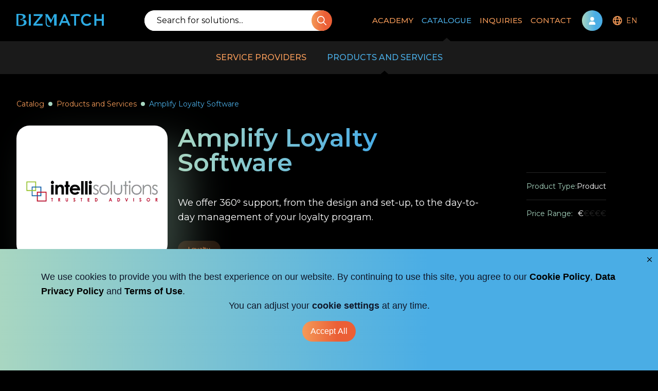

--- FILE ---
content_type: text/html; charset=utf-8
request_url: https://bizmatch.pro/en/catalogue/product/amplify-loyalty-software/
body_size: 143214
content:
<!DOCTYPE html><html class="bg-black antialiased" lang="en"><head><meta charSet="utf-8"/><link rel="preload" as="font" href="/_next/static/media/45f5089fd2655ea0-s.p.woff2" crossorigin="" type="font/woff2"/><link rel="preload" as="font" href="/_next/static/media/e1c529c04de64b40-s.p.woff2" crossorigin="" type="font/woff2"/><link rel="stylesheet" href="/_next/static/css/276bdff49dd7939a.css" data-precedence="next"/><link rel="stylesheet" href="/_next/static/css/ace9a2a891fed898.css" data-precedence="next"/><link rel="stylesheet" href="/_next/static/css/0754f3e23a37108b.css" data-precedence="next"/><title>Bizmatch | Amplify Loyalty Software</title><meta name="description" content="We offer 360ᵒ support, from the design and set-up, to the day-to-day management of your loyalty program."/><link rel="manifest" href="/site.webmanifest"/><meta name="viewport" content="width=device-width, initial-scale=1"/><link rel="canonical" href="https://www.bizmatch.pro/sl/catalogue/product/amplify-loyalty-software"/><link rel="alternate" hrefLang="en-US" href="https://www.bizmatch.pro/en/catalogue/product/amplify-loyalty-software"/><link rel="alternate" hrefLang="sl-SI" href="https://www.bizmatch.pro/sl/catalogue/product/amplify-loyalty-software"/><meta property="og:title" content="Bizmatch | Amplify Loyalty Software"/><meta property="og:description" content="We offer 360ᵒ support, from the design and set-up, to the day-to-day management of your loyalty program."/><meta property="og:url" content="https://www.bizmatch.pro/sl/catalogue/product/amplify-loyalty-software"/><meta property="og:image" content="https://backend.bizmatch.pro/uploads/INTELLI_LOGO_FINAL_02_1dca9335c7.png"/><meta name="twitter:card" content="summary"/><meta name="twitter:title" content="Bizmatch | Amplify Loyalty Software"/><meta name="twitter:description" content="We offer 360ᵒ support, from the design and set-up, to the day-to-day management of your loyalty program."/><meta name="twitter:image" content="https://backend.bizmatch.pro/uploads/INTELLI_LOGO_FINAL_02_1dca9335c7.png"/><link rel="icon" href="/favicon-32x32.png" type="image/png" sizes="32x32"/><link rel="icon" href="/favicon-16x16.png" type="image/png" sizes="16x16"/><link rel="apple-touch-icon" href="/apple-touch-icon.png" sizes="180x180"/><link rel="mask-icon" href="/safari-pinned-tab.svg"/><meta name="next-size-adjust"/><noscript><iframe src="https://www.googletagmanager.com/ns.html?id=GTM-P9RQ4LR2"
height="0" width="0" style="display:none;visibility:hidden"></iframe></noscript><script src="/_next/static/chunks/polyfills-78c92fac7aa8fdd8.js" noModule=""></script></head><body class="overflow-x-hidden"><main class="__className_b5df74"><div class="fixed top-0 z-50 w-screen bg-black"><div class="relative z-10 bg-black" id="nav"><div class="mx-auto w-auto max-w-screen-2xl" style="opacity:0"><nav class="flex min-h-[80px] items-center justify-between px-8 text-white max-[970px]:hidden"><a class="mr-2 h-auto" href="/en/"><img alt="logo" loading="lazy" width="170" height="25" decoding="async" data-nimg="1" style="color:transparent" src="/images/Bizmatch-logo.svg"/></a><div class="relative min-w-[30%] rounded-[60px] bg-white"><div class="relative z-10 flex"><input class="w-full rounded-[60px] px-6 py-2 text-black placeholder:text-black focus:text-orange" placeholder="Search for solutions..."/><button type="button" class="group hover:scale-105 transition-all duration-300 ease-in-out bg-gradient-orange rounded-full hover:bg-gradient-blue group flex items-center justify-center text-white absolute right-[-1px] h-full min-w-[40px] p-0"><span class="inline-flex w-full items-center justify-center"><svg xmlns="http://www.w3.org/2000/svg" width="17.995" height="18"><path fill="#fff" d="m17.722 16.559-4.711-4.711a7.094 7.094 0 0 0 1.582-4.535 7.327 7.327 0 1 0-2.777 5.729l4.711 4.711a.972.972 0 0 0 .629.247.844.844 0 0 0 .6-.247.822.822 0 0 0-.034-1.194ZM1.687 7.313a5.625 5.625 0 1 1 5.625 5.625 5.632 5.632 0 0 1-5.625-5.625Z"></path></svg></span></button></div></div><div class="flex items-center justify-between"><a href="/en/signin/"><div><div class="relative my-0 ml-3 mr-2 flex items-center justify-center rounded-full bg-gradient-blue p-5 hover:bg-gradient-blue-hover lg:my-5"><svg xmlns="http://www.w3.org/2000/svg" viewBox="0 0 448 512" class="absolute left-1/2 -translate-x-1/2" fill="#fff" height="15"><path d="M224 256a128 128 0 1 0 0-256 128 128 0 1 0 0 256zm-45.7 48C79.8 304 0 383.8 0 482.3 0 498.7 13.3 512 29.7 512h388.6c16.4 0 29.7-13.3 29.7-29.7 0-98.5-79.8-178.3-178.3-178.3h-91.4z"></path></svg></div></div></a><div role="menubar" class="flex items-center __className_9e80dc" tabindex="-1" data-orientation="horizontal" style="outline:none"><button type="button" role="menuitem" id="radix-:R7mamdjaH1:" aria-haspopup="menu" aria-expanded="false" data-state="closed" class="flex cursor-pointer select-none items-center rounded-sm font-medium text-light-orange outline-none transition-all hover:text-blue data-[state=open]:text-blue p-0 md:p-0" tabindex="-1" data-orientation="horizontal" data-radix-collection-item=""><div class="flex items-center justify-between py-7 pl-3 pr-2"><svg xmlns="http://www.w3.org/2000/svg" width="17.966" height="18"><path fill="#f49a58" d="M9 0a9 9 0 1 0 8.966 9A9 9 0 0 0 9 0Zm6.225 5.4H13.4a11.425 11.425 0 0 0-.993-2.741A7.21 7.21 0 0 1 15.225 5.4ZM12 9a14.5 14.5 0 0 1-.119 1.8H6.12a13.611 13.611 0 0 1 0-3.6h5.76A14.184 14.184 0 0 1 12 9Zm-3 7.2c-.817 0-1.908-1.366-2.523-3.6h5.048c-.616 2.235-1.708 3.6-2.525 3.6ZM6.476 5.4C7.091 3.165 8.182 1.8 9 1.8s1.908 1.366 2.523 3.6Zm-.881-2.741A11.417 11.417 0 0 0 4.6 5.4H2.774a7.213 7.213 0 0 1 2.821-2.741ZM2.037 7.2H4.3A16.843 16.843 0 0 0 4.2 9a16.551 16.551 0 0 0 .1 1.8H2.037a6.954 6.954 0 0 1 0-3.6Zm.737 5.4H4.6a11.425 11.425 0 0 0 .993 2.741A7.217 7.217 0 0 1 2.774 12.6Zm9.626 2.741a11.417 11.417 0 0 0 1-2.741h1.828a7.22 7.22 0 0 1-2.828 2.741Zm3.564-4.541H13.7a16.858 16.858 0 0 0 0-3.6h2.259a6.975 6.975 0 0 1 0 3.6Z"></path></svg><p class="pl-2 text-sm font-medium uppercase text-light-orange">en</p></div></button></div></div></nav><nav class="min-h-[80px] flex-col items-center justify-between text-white min-[970px]:hidden"><div class="flex w-full items-center justify-between px-6 py-2" id="nav"><a class="mr-2 h-auto" href="/en/"><img alt="logo" loading="lazy" width="120" height="18" decoding="async" data-nimg="1" style="color:transparent" src="/images/Bizmatch-logo.svg"/></a><div class="flex w-24 items-center justify-between"><a href="/en/signin/"><div><div class="relative my-0 ml-3 mr-2 flex items-center justify-center rounded-full bg-gradient-blue p-5 hover:bg-gradient-blue-hover lg:my-5"><svg xmlns="http://www.w3.org/2000/svg" viewBox="0 0 448 512" class="absolute left-1/2 -translate-x-1/2" fill="#fff" height="15"><path d="M224 256a128 128 0 1 0 0-256 128 128 0 1 0 0 256zm-45.7 48C79.8 304 0 383.8 0 482.3 0 498.7 13.3 512 29.7 512h388.6c16.4 0 29.7-13.3 29.7-29.7 0-98.5-79.8-178.3-178.3-178.3h-91.4z"></path></svg></div></div></a><button class="group flex h-10 w-10 scale-75 flex-col items-center justify-center" id="burger"><div class="my-1 h-1 w-8 rounded bg-light-orange transform duration-300" id="burger"></div><div class="my-1 h-1 w-8 rounded bg-light-orange transform duration-300 opacity-100" id="burger"></div><div class="my-1 h-1 w-8 rounded bg-light-orange transform duration-300" id="burger"></div></button></div></div><div class="z-0 w-full bg-black-secondary px-6 py-2 false"><div class="relative min-w-[30%] rounded-[60px] bg-white"><div class="relative z-10 flex"><input class="w-full rounded-[60px] px-6 py-2 text-black placeholder:text-black focus:text-orange" placeholder="Search for solutions..."/><button type="button" class="group hover:scale-105 transition-all duration-300 ease-in-out bg-gradient-orange rounded-full hover:bg-gradient-blue group flex items-center justify-center text-white absolute right-[-1px] h-full min-w-[40px] p-0"><span class="inline-flex w-full items-center justify-center"><svg xmlns="http://www.w3.org/2000/svg" width="17.995" height="18"><path fill="#fff" d="m17.722 16.559-4.711-4.711a7.094 7.094 0 0 0 1.582-4.535 7.327 7.327 0 1 0-2.777 5.729l4.711 4.711a.972.972 0 0 0 .629.247.844.844 0 0 0 .6-.247.822.822 0 0 0-.034-1.194ZM1.687 7.313a5.625 5.625 0 1 1 5.625 5.625 5.632 5.632 0 0 1-5.625-5.625Z"></path></svg></span></button></div></div></div></nav></div></div></div><div class="mt-28 bg-black text-2xl sm:mt-32 lg:mt-36"><div class="bg-black text-white"><div class="container mx-auto flex h-full columns-2 flex-col pt-12 lg:pb-0"><div class="mb-8 flex items-center"><div class="flex items-center"><a class="line-clamp-1 max-w-sm text-sm text-light-orange pointer-events-none" href="#">Catalog</a></div><div class="flex items-center"><div class="mx-2 rounded-full bg-light-green p-1"></div><a class="line-clamp-1 max-w-sm text-sm text-light-orange" href="/en/catalogue/product/">Products and Services</a></div><div class="flex items-center"><div class="mx-2 rounded-full bg-light-green p-1"></div><a class="line-clamp-1 max-w-sm text-sm pointer-events-none text-blue" href="#">Amplify Loyalty Software</a></div></div><div class="grid gap-5 lg:grid-cols-[1fr_2fr_1fr]"><div class="mb-4 flex items-center justify-center rounded-[25px] bg-white px-6 py-8 shadow-[40px_40px_80px_#a8d6c14d] lg:mb-0 lg:max-h-80 lg:max-w-xs lg:p-4"><img alt="Amplify Loyalty Software" draggable="false" loading="lazy" width="500" height="88" decoding="async" data-nimg="1" style="color:transparent" srcSet="/_next/image/?url=https%3A%2F%2Fbackend.bizmatch.pro%2Fuploads%2FINTELLI_LOGO_FINAL_02_1dca9335c7.png&amp;w=640&amp;q=75 1x, /_next/image/?url=https%3A%2F%2Fbackend.bizmatch.pro%2Fuploads%2FINTELLI_LOGO_FINAL_02_1dca9335c7.png&amp;w=1080&amp;q=75 2x" src="/_next/image/?url=https%3A%2F%2Fbackend.bizmatch.pro%2Fuploads%2FINTELLI_LOGO_FINAL_02_1dca9335c7.png&amp;w=1080&amp;q=75"/></div><div><h1 class="text-3xl font-semibold lg:text-5xl bg-gradient-blue bg-clip-text pb-2 text-transparent">Amplify Loyalty Software</h1><p class="my-8 text-lg">We offer 360ᵒ support, from the design and set-up, to the day-to-day management of your loyalty program.</p><div class="flex flex-wrap gap-1"><span class="pointer-events-none rounded-[30px] bg-faded-orange px-5 py-2 text-xs capitalize text-light-orange">Loyalty</span></div></div><div class="mt-10 flex flex-col lg:mt-0 lg:items-center lg:justify-center"><div><div class="mt-4 flex flex-wrap items-center justify-between gap-2 border-t-[1px] border-light-black pt-4"><p class="text-sm text-light-green">Product Type:</p><p class="text-sm text-white">Product</p></div><div class="mt-4 flex flex-wrap items-center justify-between gap-2 border-t-[1px] border-light-black pt-4"><p class="text-sm text-light-green">Price Range:</p><div class="flex items-center"><p class="text-sm text-white">€</p><p class="text-sm text-light-black">€</p><p class="text-sm text-light-black">€</p><p class="text-sm text-light-black">€</p><p class="text-sm text-light-black">€</p></div></div></div></div></div><div class="mt-5 lg:mt-20"><div class="relative"><button type="button" class="group relative items-center justify-center hover:scale-105 transition-all duration-300 ease-in-out bg-gradient-orange text-white hover:bg-gradient-blue font-bold rounded-[60px] py-4 mx-auto flex translate-y-1/2 px-12 shadow-lg shadow-black/20 md:py-6 lg:px-20 lg:py-8"><span class="inline-flex w-full items-center justify-center text-base uppercase font-semibold">Submit Inquiry</span></button></div><div class="hidden h-24 rounded-t-[25px] bg-white lg:block"></div></div></div></div><div class="-mb-5 bg-white pb-12 lg:pb-6"><div class="container"><div class="pt-8 lg:pt-1"><div class="presentation-text prose mx-auto mb-8 px-0 pt-8 lg:prose-xl xl:prose-2xl sm:px-4 lg:pt-0 xl:px-14 2xl:px-20"><div><h2>Amplify Loyalty Software</h2><h3>Loyalty Program Preparation</h3><p><strong>Analysis &amp; Diagnosis Initial Phase</strong></p><ul><li>Deep dive into the business strategy &amp; priorities<br>Collect and analyze business insights on company’s positioning vs. competition (i.e. internal brand &amp; market researches, if available)</li><li>Collect business KPIs &amp; key financial metrics (including business profitability metrics)</li><li>Collect and analyze existing portfolio data to understand portfolio dynamics and identify opportunities to be addressed by the loyalty scheme</li><li>Deep dive into the business technical infrastructure in terms of ERP, CRM, Email &amp; sms marketing, digital marketing, dynamic re-marketing &amp; eCommerc</li></ul><p><strong>Business Case with ROI Analysis</strong></p><ul><li>Design the best fitting CVP for your customers, taking into account business priorities &amp; constraints</li><li>Market Analysis &amp; Best reward Practices</li><li>Alternative Concepts design for the loyalty CVP</li><li>Reward accumulation and redemption proposal and relevant cost</li><li>Cost analysis, marketing and customer acquisition plan, expected ROI</li><li>Set the performance KPIs for managing and monitoring the program effectiveness post roll out</li></ul><p><strong>Application Functional Requirements Setup</strong></p><ul><li>Members’ registration processes design in a customer journey format</li><li>Reward accumulation logic &amp; redemption process according to the CVP of the design phase</li><li>Covering all information &amp; functionalities of all platform’s module</li><li>Material delivery covering testing scenarios, users training description as well as detailed API’s</li><li>Role Management, Administration and complete configuration of the application</li></ul><p><strong>Pre Roll-Out Support Activities</strong></p><ul><li>Develop and deliver the marketing brief for the complete loyalty branding and for the design of all marketing &amp; collateral materials for the loyalty program</li><li>Design and deliver to the business the end – to – end reward mechanism such as process roadmap with partners, enrollment process for new members, etc</li><li>Coordinate legal activities for the development of the Reward Terms &amp; Conditions</li><li>Analyze the operating model with partners as well as with the entire process of communication and agreeing with them</li></ul><figure class="image"><img src="https://intelli-corp.com/live_website/wp-content/uploads/2020/10/Group-496@2x.png" alt="data report"></figure><h3>Amplify™ Loyalty Platform</h3><p><strong>Customer Domain</strong></p><p>We offer a fully customizable multichannel Customer enrollment capability (in-store, mobile apps, web app, call center) as well as a 360o view area for each enrolled member’s interactions, transactions and profile characteristics in order enable all business touch points to optimize the customer experience. Several possibilities are offered both to customers and internal users of your organization.</p><p><strong>Loyalty Core Engine</strong></p><p>This is the area where points are being processed every day for each and every customer. The orchestration of the loyalty program as well as a numerous of actions including promos, formulas, segmentations for both accumulation and redemption are performed by the Loyalty administration panel:</p><ul><li>Multi Points accumulation mechanisms based on transactions, customer attributes, behaviors or interactions with the business</li><li>Multi Points redemption capabilities in the form either of cash back, discount, or voucher for supporting in house redemption</li><li>Ad-hoc reward promos set up functionality for specific time period, products or customer segments</li></ul><p><strong>Campaigns Module</strong></p><p>A wide variety of options is available in the campaigns module of the Amplify platform. This is a module that can also be separated and independent (link to campaigns page). Briefly the campaigns module includes the following:</p><ul><li>Mass &amp; targeted campaigns through all communication channels</li><li>Automated Campaigns Execution through real time integration with messaging platforms</li><li>Build in Customer Selection Criteria, custom-made for the business</li><li>Integration with messaging and email platform</li></ul><p><strong>Insights</strong></p><p>The insights are is providing a dynamic dashboard environment for monitoring &amp; management of the loyalty program. It also includes a dynamic tool for analytics and reporting. A limited view of the insights area is also the platform’s initial homepage where the logged-in user can quickly view and become engaged with the basic reporting features as well as necessary information for his account.</p><p><strong>Partners Portal</strong></p><p>It is a specialized portal where the possible collaborating partners can manage their accounts, create promos or use the customer redemption functionality. This particular are covers:</p><ul><li>The points redemption capabilities at collaborating partners in the form either of Digital Loyalty Coupons, E-shop coupons, Pre</li><li>Loaded Partners Coupons, 3rd party loyalty coupons,</li><li>Integration with 3rd party systems for redemption (i.e. e-shops, 3rd party loyalty)</li><li>Microsite for coupon validity check and coupon redemption</li><li>Administration of Partners accounts</li></ul><figure class="image"><img src="https://intelli-corp.com/live_website/wp-content/uploads/2020/10/Group-497@2x-1024x834.png" alt="woman looking at data"></figure><h3>Post Roll Out Support</h3><ul><li>Provide support for the execution of periodic marketing campaigns</li><li>Deliver Campaigns Performance Evaluation reports with metrics based on predefined KPI’s</li><li>Conduct a semi-annual loyalty program performance review</li><li>Monitor market trends locally and globally and propose enhancements / adjustments in the reward strategy</li><li>Work together with you as a trusted partner</li></ul><h3>Why Amplify™?</h3><ul><li>Be Attractive to Customers</li><li>Be profitable</li><li>Focus on Branding and marketing</li><li>Boost sales &amp; revenue</li><li>Be flexible to adjust based on changing priorities &amp; needs</li><li>Grand support for &nbsp;long-term strategy</li><li>Get committed partners</li><li>Focus on operation al excellence</li></ul><p>&nbsp;</p><p>&nbsp;</p></div></div><div class="px-0 sm:px-4 xl:px-14 2xl:px-20"><div class="mt-10"><p class="mb-4 text-xl font-bold uppercase">Deployment Type</p><div class="grid grid-cols-1 gap-x-5 gap-y-4 md:grid-cols-2 lg:grid-cols-3 xl:grid-cols-4"><div class="pointer-events-none flex items-center gap-2 rounded-[30px] bg-gray px-2 py-1"><img alt="SaaS check" src="/images/Products/industries-check.svg"/><p class="line-clamp-1 text-sm">SaaS</p></div></div></div></div></div></div></div><div class="bg-black pb-10 text-white"><div class="container"><div class="hidden h-24 rounded-b-[25px] bg-white lg:block"></div></div><div class="mt-20"><div><div class="mt-20 lg:mb-5"><h3 class="text-center text-3xl font-bold uppercase lg:mb-8">Providers</h3><div class="swiper" id="companies"><div class="swiper-wrapper"><div class="swiper-slide"><a style="box-shadow:0 0 20px rgba(0, 0, 0, 0.1490196078)" class="flex min-h-[350px] cursor-pointer flex-col rounded-[25px] bg-white p-8 text-black transition-all duration-300 ease-in-out hover:scale-105 sm:p-12 mx-8 h-full md:mx-0" href="/en/catalogue/provider/628/"><div class="flex items-center"><img alt="Intelli Soultions" draggable="false" loading="lazy" width="500" height="88" decoding="async" data-nimg="1" class="max-h-[80px] max-w-[105px]" style="color:transparent" srcSet="/_next/image/?url=https%3A%2F%2Fbackend.bizmatch.pro%2Fuploads%2FINTELLI_LOGO_FINAL_02_97bfe4fa78.png&amp;w=640&amp;q=75 1x, /_next/image/?url=https%3A%2F%2Fbackend.bizmatch.pro%2Fuploads%2FINTELLI_LOGO_FINAL_02_97bfe4fa78.png&amp;w=1080&amp;q=75 2x" src="/_next/image/?url=https%3A%2F%2Fbackend.bizmatch.pro%2Fuploads%2FINTELLI_LOGO_FINAL_02_97bfe4fa78.png&amp;w=1080&amp;q=75"/><h4 class="ml-12 flex-wrap text-xl font-semibold max-md:text-base"></h4></div><div class="mt-10"><div class="min-h-[70px]"><p class="line-clamp-3 text-sm"></p></div><div class="flex flex-wrap gap-1 mt-3"><span class="pointer-events-none rounded-[30px] bg-faded-orange px-5 py-2 text-xs capitalize text-light-orange"></span><span class="pointer-events-none rounded-[30px] bg-faded-orange px-5 py-2 text-xs capitalize text-light-orange"></span><span class="pointer-events-none rounded-[30px] bg-faded-orange px-5 py-2 text-xs capitalize text-light-orange"></span><span class="pointer-events-none rounded-[30px] bg-faded-orange px-5 py-2 text-xs capitalize text-light-orange"></span></div></div><div class="mx-auto mt-auto flex justify-center pt-6"><button type="button" class="group relative inline-flex items-center justify-center hover:scale-105 transition-all duration-300 ease-in-out bg-gradient-orange text-white hover:bg-gradient-blue font-bold rounded-[60px] px-8 py-3"><span class="inline-flex w-full items-center justify-center uppercase text-white text-sm font-medium">Read More</span></button></div></a></div></div><div class="swiper-scrollbar"></div><div class="swiper-pagination"></div></div></div></div></div></div></div></main><script src="/_next/static/chunks/webpack-cf48303f588a993c.js" async=""></script><script src="/_next/static/chunks/bce60fc1-e05f7c7164a8fb1e.js" async=""></script><script src="/_next/static/chunks/5769-c38ff53442b217ad.js" async=""></script><script src="/_next/static/chunks/main-app-05fb63efd67faaa4.js" async=""></script><script>(self.__next_f=self.__next_f||[]).push([0])</script><script>self.__next_f.push([1,"1:HL[\"/_next/static/css/276bdff49dd7939a.css\",{\"as\":\"style\"}]\n0:\"$L2\"\n"])</script><script>self.__next_f.push([1,"3:HL[\"/_next/static/media/45f5089fd2655ea0-s.p.woff2\",{\"as\":\"font\",\"type\":\"font/woff2\"}]\n4:HL[\"/_next/static/media/e1c529c04de64b40-s.p.woff2\",{\"as\":\"font\",\"type\":\"font/woff2\"}]\n5:HL[\"/_next/static/css/ace9a2a891fed898.css\",{\"as\":\"style\"}]\n6:HL[\"/_next/static/css/0754f3e23a37108b.css\",{\"as\":\"style\"}]\n"])</script><script>self.__next_f.push([1,"7:I{\"id\":68802,\"chunks\":[\"2272:static/chunks/webpack-cf48303f588a993c.js\",\"9253:static/chunks/bce60fc1-e05f7c7164a8fb1e.js\",\"5769:static/chunks/5769-c38ff53442b217ad.js\"],\"name\":\"default\",\"async\":false}\n9:I{\"id\":14299,\"chunks\":[\"2272:static/chunks/webpack-cf48303f588a993c.js\",\"9253:static/chunks/bce60fc1-e05f7c7164a8fb1e.js\",\"5769:static/chunks/5769-c38ff53442b217ad.js\"],\"name\":\"\",\"async\":false}\n"])</script><script>self.__next_f.push([1,"2:[[[\"$\",\"link\",\"0\",{\"rel\":\"stylesheet\",\"href\":\"/_next/static/css/276bdff49dd7939a.css\",\"precedence\":\"next\"}]],[\"$\",\"$L7\",null,{\"buildId\":\"lmqVvWJzpMt5Wi1muIgKl\",\"assetPrefix\":\"\",\"initialCanonicalUrl\":\"/en/catalogue/product/amplify-loyalty-software/\",\"initialTree\":[\"\",{\"children\":[[\"locale\",\"en\",\"d\"],{\"children\":[\"catalogue\",{\"children\":[\"product\",{\"children\":[[\"slug\",\"amplify-loyalty-software\",\"d\"],{\"children\":[\"__PAGE__\",{}]}]}]}]}]},\"$undefined\",\"$undefined\",true],\"initialHead\":[\"$L8\",[\"$\",\"meta\",null,{\"name\":\"next-size-adjust\"}]],\"globalErrorComponent\":\"$9\",\"notFound\":\"$La\",\"asNotFound\":false,\"children\":[\"$Lb\",null]}]]\n"])</script><script>self.__next_f.push([1,"e:I{\"id\":13211,\"chunks\":[\"2272:static/chunks/webpack-cf48303f588a993c.js\",\"9253:static/chunks/bce60fc1-e05f7c7164a8fb1e.js\",\"5769:static/chunks/5769-c38ff53442b217ad.js\"],\"name\":\"default\",\"async\":false}\nf:I{\"id\":5767,\"chunks\":[\"2272:static/chunks/webpack-cf48303f588a993c.js\",\"9253:static/chunks/bce60fc1-e05f7c7164a8fb1e.js\",\"5769:static/chunks/5769-c38ff53442b217ad.js\"],\"name\":\"default\",\"async\":false}\na:[\"$Lc\",[],\"$Ld\"]\nb:[\"$\",\"$Le\",null,{\"parallelRouterKey\":\"children\",\"segmentPath\":[\"children\"],\"error\":\"$u"])</script><script>self.__next_f.push([1,"ndefined\",\"errorStyles\":\"$undefined\",\"loading\":\"$undefined\",\"loadingStyles\":\"$undefined\",\"hasLoading\":false,\"template\":[\"$\",\"$Lf\",null,{}],\"templateStyles\":\"$undefined\",\"notFound\":\"$L10\",\"notFoundStyles\":[],\"childProp\":{\"current\":[\"$L11\",null],\"segment\":[\"locale\",\"en\",\"d\"]},\"styles\":[[\"$\",\"link\",\"0\",{\"rel\":\"stylesheet\",\"href\":\"/_next/static/css/ace9a2a891fed898.css\",\"precedence\":\"next\"}]]}]\n"])</script><script>self.__next_f.push([1,"8:[[\"$\",\"meta\",\"0\",{\"charSet\":\"utf-8\"}],[\"$\",\"title\",\"1\",{\"children\":\"Bizmatch | Amplify Loyalty Software\"}],[\"$\",\"meta\",\"2\",{\"name\":\"description\",\"content\":\"We offer 360ᵒ support, from the design and set-up, to the day-to-day management of your loyalty program.\"}],[\"$\",\"link\",\"3\",{\"rel\":\"manifest\",\"href\":\"/site.webmanifest\"}],[\"$\",\"meta\",\"4\",{\"name\":\"viewport\",\"content\":\"width=device-width, initial-scale=1\"}],[\"$\",\"link\",\"5\",{\"rel\":\"canonical\",\"href\":\"https://www.bizmatch.pro/sl/catalogue/product/amplify-loyalty-software\"}],[\"$\",\"link\",\"6\",{\"rel\":\"alternate\",\"hrefLang\":\"en-US\",\"href\":\"https://www.bizmatch.pro/en/catalogue/product/amplify-loyalty-software\"}],[\"$\",\"link\",\"7\",{\"rel\":\"alternate\",\"hrefLang\":\"sl-SI\",\"href\":\"https://www.bizmatch.pro/sl/catalogue/product/amplify-loyalty-software\"}],[\"$\",\"meta\",\"8\",{\"property\":\"og:title\",\"content\":\"Bizmatch | Amplify Loyalty Software\"}],[\"$\",\"meta\",\"9\",{\"property\":\"og:description\",\"content\":\"We offer 360ᵒ support, from the design and set-up, to the day-to-day management of your loyalty program.\"}],[\"$\",\"meta\",\"10\",{\"property\":\"og:url\",\"content\":\"https://www.bizmatch.pro/sl/catalogue/product/amplify-loyalty-software\"}],[\"$\",\"meta\",\"11\",{\"property\":\"og:image\",\"content\":\"https://backend.bizmatch.pro/uploads/INTELLI_LOGO_FINAL_02_1dca9335c7.png\"}],[\"$\",\"meta\",\"12\",{\"name\":\"twitter:card\",\"content\":\"summary\"}],[\"$\",\"meta\",\"13\",{\"name\":\"twitter:title\",\"content\":\"Bizmatch | Amplify Loyalty Software\"}],[\"$\",\"meta\",\"14\",{\"name\":\"twitter:description\",\"content\":\"We offer 360ᵒ support, from the design and set-up, to the day-to-day management of your loyalty program.\"}],[\"$\",\"meta\",\"15\",{\"name\":\"twitter:image\",\"content\":\"https://backend.bizmatch.pro/uploads/INTELLI_LOGO_FINAL_02_1dca9335c7.png\"}],[\"$\",\"link\",\"16\",{\"rel\":\"icon\",\"href\":\"/favicon-32x32.png\",\"type\":\"image/png\",\"sizes\":\"32x32\"}],[\"$\",\"link\",\"17\",{\"rel\":\"icon\",\"href\":\"/favicon-16x16.png\",\"type\":\"image/png\",\"sizes\":\"16x16\"}],[\"$\",\"link\",\"18\",{\"rel\":\"apple-touch-icon\",\"href\":\"/apple-touch-icon.png\",\"sizes\":\"180x180\"}],[\"$\",\"link\",\"19\",{\"rel\":\"mask-icon\",\"href\":\"/safari-pinned-tab.svg\"}]]\n"])</script><script>self.__next_f.push([1,"d:E{\"digest\":\"NEXT_REDIRECT;replace;/404\"}\n10:E{\"digest\":\"NEXT_REDIRECT;replace;/404\"}\n"])</script><script>self.__next_f.push([1,"12:I{\"id\":1011,\"chunks\":[\"9673:static/chunks/9673-096e87f7cc95d15d.js\",\"2577:static/chunks/2577-65d1f43d75eb7717.js\",\"524:static/chunks/524-96cccf898626935e.js\",\"5704:static/chunks/5704-4b7a274a75405c5b.js\",\"127:static/chunks/127-3c72941761c39a8a.js\",\"6096:static/chunks/6096-0b020d4e5eb6c5a4.js\",\"4751:static/chunks/4751-23818f812e542408.js\",\"4232:static/chunks/4232-daa037a4e50fd0a7.js\",\"4214:static/chunks/4214-915e536d03defcac.js\",\"1341:static/chunks/1341-49a53c08918e7c32.js\",\"643:static/chunks/643-ebd4309a562437f6.js\",\"188:static/chunks/188-fa70e0f0aa31469f.js\",\"9677:static/chunks/9677-b8c3179b37512739.js\",\"4712:static/chunks/4712-25df8a3081523e72.js\",\"508:static/chunks/508-f683b3c1943e9569.js\",\"1167:static/chunks/1167-49b0f31660a2799a.js\",\"5619:static/chunks/5619-3d3019e0c69628f3.js\",\"9075:static/chunks/9075-980c8d7cd2d5c199.js\",\"1618:static/chunks/1618-f70cdb56e8a20fb1.js\",\"1203:static/chunks/app/[locale]/layout-2034d022485e4ba4.js\"],\"name\":\"\",\"async\":false}\n"])</script><script>self.__next_f.push([1,"13:I{\"id\":78136,\"chunks\":[\"9673:static/chunks/9673-096e87f7cc95d15d.js\",\"2577:static/chunks/2577-65d1f43d75eb7717.js\",\"524:static/chunks/524-96cccf898626935e.js\",\"5704:static/chunks/5704-4b7a274a75405c5b.js\",\"127:static/chunks/127-3c72941761c39a8a.js\",\"6096:static/chunks/6096-0b020d4e5eb6c5a4.js\",\"4751:static/chunks/4751-23818f812e542408.js\",\"4232:static/chunks/4232-daa037a4e50fd0a7.js\",\"4214:static/chunks/4214-915e536d03defcac.js\",\"1341:static/chunks/1341-49a53c08918e7c32.js\",\"643:static/chunks/643-ebd4309a562437f6.js\",\"188:static/chunks/188-fa70e0f0aa31469f.js\",\"9677:static/chunks/9677-b8c3179b37512739.js\",\"4712:static/chunks/4712-25df8a3081523e72.js\",\"508:static/chunks/508-f683b3c1943e9569.js\",\"1167:static/chunks/1167-49b0f31660a2799a.js\",\"5619:static/chunks/5619-3d3019e0c69628f3.js\",\"9075:static/chunks/9075-980c8d7cd2d5c199.js\",\"1618:static/chunks/1618-f70cdb56e8a20fb1.js\",\"1203:static/chunks/app/[locale]/layout-2034d022485e4ba4.js\"],\"name\":\"\",\"async\":false}\n"])</script><script>self.__next_f.push([1,"14:I{\"id\":83382,\"chunks\":[\"2577:static/chunks/2577-65d1f43d75eb7717.js\",\"4712:static/chunks/4712-25df8a3081523e72.js\",\"6816:static/chunks/app/[locale]/error-d47883e1f52976ae.js\"],\"name\":\"\",\"async\":false}\n"])</script><script>self.__next_f.push([1,"16:I{\"id\":83403,\"chunks\":[\"9673:static/chunks/9673-096e87f7cc95d15d.js\",\"2577:static/chunks/2577-65d1f43d75eb7717.js\",\"524:static/chunks/524-96cccf898626935e.js\",\"5704:static/chunks/5704-4b7a274a75405c5b.js\",\"127:static/chunks/127-3c72941761c39a8a.js\",\"6096:static/chunks/6096-0b020d4e5eb6c5a4.js\",\"4751:static/chunks/4751-23818f812e542408.js\",\"4232:static/chunks/4232-daa037a4e50fd0a7.js\",\"4214:static/chunks/4214-915e536d03defcac.js\",\"1341:static/chunks/1341-49a53c08918e7c32.js\",\"643:static/chunks/643-ebd4309a562437f6.js\",\"188:static/chunks/188-fa70e0f0aa31469f.js\",\"9677:static/chunks/9677-b8c3179b37512739.js\",\"4712:static/chunks/4712-25df8a3081523e72.js\",\"508:static/chunks/508-f683b3c1943e9569.js\",\"1167:static/chunks/1167-49b0f31660a2799a.js\",\"5619:static/chunks/5619-3d3019e0c69628f3.js\",\"9075:static/chunks/9075-980c8d7cd2d5c199.js\",\"1618:static/chunks/1618-f70cdb56e8a20fb1.js\",\"1203:static/chunks/app/[locale]/layout-2034d022485e4ba4.js\"],\"name\":\"\",\"async\":false}\n"])</script><script>self.__next_f.push([1,"17:I{\"id\":33772,\"chunks\":[\"9673:static/chunks/9673-096e87f7cc95d15d.js\",\"2577:static/chunks/2577-65d1f43d75eb7717.js\",\"524:static/chunks/524-96cccf898626935e.js\",\"5704:static/chunks/5704-4b7a274a75405c5b.js\",\"127:static/chunks/127-3c72941761c39a8a.js\",\"6096:static/chunks/6096-0b020d4e5eb6c5a4.js\",\"4751:static/chunks/4751-23818f812e542408.js\",\"4232:static/chunks/4232-daa037a4e50fd0a7.js\",\"4214:static/chunks/4214-915e536d03defcac.js\",\"1341:static/chunks/1341-49a53c08918e7c32.js\",\"643:static/chunks/643-ebd4309a562437f6.js\",\"188:static/chunks/188-fa70e0f0aa31469f.js\",\"9677:static/chunks/9677-b8c3179b37512739.js\",\"4712:static/chunks/4712-25df8a3081523e72.js\",\"508:static/chunks/508-f683b3c1943e9569.js\",\"1167:static/chunks/1167-49b0f31660a2799a.js\",\"5619:static/chunks/5619-3d3019e0c69628f3.js\",\"9075:static/chunks/9075-980c8d7cd2d5c199.js\",\"1618:static/chunks/1618-f70cdb56e8a20fb1.js\",\"1203:static/chunks/app/[locale]/layout-2034d022485e4ba4.js\"],\"name\":\"\",\"async\":false}\n"])</script><script>self.__next_f.push([1,"11:[\"$\",\"html\",null,{\"className\":\"bg-black antialiased\",\"lang\":\"en\",\"children\":[[\"$\",\"head\",null,{\"children\":[\"$\",\"noscript\",null,{\"dangerouslySetInnerHTML\":{\"__html\":\"\u003ciframe src=\\\"https://www.googletagmanager.com/ns.html?id=GTM-P9RQ4LR2\\\"\\nheight=\\\"0\\\" width=\\\"0\\\" style=\\\"display:none;visibility:hidden\\\"\u003e\u003c/iframe\u003e\"}}]}],[\"$\",\"body\",null,{\"suppressHydrationWarning\":true,\"className\":\"overflow-x-hidden\",\"children\":[\"$\",\"$L12\",null,{\"locale\":\"en\",\"messages\":{\"Admin\":{\"Routes\":{\"archive\":\" | Archive\",\"companies\":\" | Companies\",\"default\":\"My Bizmatch\",\"drafts\":\" | Drafts\",\"inquiries\":\" | Inquiries\",\"messages\":\" | Messages\",\"products\":\" | Products\",\"profile\":\" | My Profile\",\"users\":\" | Users\"},\"error\":\"Error, My Bizmatch is not available\",\"favLabels\":{\"name\":\"Name\",\"type\":\"Type\"},\"favourites\":\"Favorites List\",\"messages\":\"Messages\",\"msgLabel\":\"Entity Name\",\"noResults\":\"No results found\",\"offersLabels\":{\"industry\":\"Industry\",\"projectType\":\"Project Type\",\"type\":\"Type\"},\"openDemands\":\"Open Demands\",\"openOffers\":\"Open Offers\",\"products\":{\"description\":\"Description\",\"multicompany\":\"More companies\",\"productName\":\"Title\",\"productType\":\"Type\",\"status\":\"Status\"},\"smallCardLabels\":{\"offerCount\":\"Offer Count\",\"orgCount\":\"Organization Count\",\"prodCount\":\"Product Count\",\"questCount\":\"Questionnaire Count\"},\"suggestionLabels\":{\"industry\":\"Industry\",\"size\":\"Size\",\"type\":\"Type\"},\"suggestions\":\"Received Suggestions\"},\"AdminEditCompany\":{\"companyAddress\":\"Company Address\",\"CompanyName\":\"Company Name\",\"company\":\"Podjetje\",\"companyDraft\":\"Osnutek podjetja\",\"companySize\":\"Company Size\",\"companyType\":\"Company Type\",\"confirmDelete\":\"Are you sure you want to delete {name}?\",\"description\":\"Description\",\"keywords\":\"Keywords\",\"linkedin\":\"LinkedIn\",\"phone\":\"Phone\",\"sponsored\":\"Sponsored\",\"taxNumber\":\"Tax Number\",\"website\":\"Website\",\"companyUpdated\":\"Podjetje je bilo uspešno shranjeno\",\"error\":\"Prišlo je do napake\",\"address\":\"Naslov\",\"VAT\":\"ID št. za DDV\",\"companyRequired\":\"Prosimo dodajte sebe kot kontakt ali odgovorno osebo.\",\"Keywords\":\"Keywords\"},\"AdminEditProduct\":{\"productName\":\"Naziv produkta\",\"productType\":\"Tip produkta\",\"confirmDelete\":\"Ali ste prepričani, da želite izbrisati produkt {name}?\",\"description\":\"Opis\",\"keywords\":\"Ključne besede\",\"sponsored\":\"Sponzorirano\",\"bestFor\":\"Najboljše za ...\",\"multicompany\":\"Več podjetij\",\"priceRange\":\"Cenovni razpon\",\"deploymentTypes\":\"Tip uvedbe\",\"pricings\":\"Ceniki\",\"features\":\"Lastnosti\",\"support\":\"Podpora\",\"pleasePick\":\"Izberite cenovno območje\",\"productUpdated\":\"Produkt je bil uspešno shranjen\",\"error\":\"Prišlo je do napake\",\"Product\":\"Produkt\",\"Service\":\"Storitev\",\"Addon\":\"Dodatek\",\"product\":\"Produkt\",\"productDraft\":\"Osnutek produkta\",\"companyRequigred\":\"Prosimo izberite podjetje!\"},\"AdminEditUser\":{\"name\":\"Ime\",\"surname\":\"Priimek\",\"username\":\"Uporabniško ime\",\"email\":\"E-poštni naslov\",\"telephone\":\"Telefonska številka\",\"role\":\"Uporabniška vloga\",\"activated\":\"Aktivirano\",\"blocked\":\"Blokirano\",\"userUpdated\":\"Uporabnik uspešno posodobljen.\",\"userAdded\":\"Uporabnik uspešno dodan.\",\"password\":\"Geslo\",\"user\":\"Uporabnik\"},\"AdminEditInquiry\":{\"inquirySubject\":\"Predmet povpraševanja\",\"projectStatus\":\"Status\",\"company\":\"Podjetje\",\"date\":\"Datum spremembe\",\"Inquiry\":\"Vprašalnik ({ companyType }): { companyName }\",\"buyer\":\"kupec\",\"notChosen\":\"Podjetje ni izbrano\",\"newInquiry\":\"Vprašalnik\",\"inquiryAdded\":\"Povpraševanje uspešno oddano\",\"inquiryUpdated\":\"Povpraševanje uspešno posodobljeno\"},\"AdminDrafts\":{\"Create\":\"Ustvari\",\"Update\":\"Posodobitev\",\"product\":\"Produkt\",\"company\":\"Podjetje\",\"confirmDelete\":\"ali ste prepričani, da želite izbrisati { name }?\"},\"AdminEditTabs\":{\"basicInfo\":\"Basic Info\",\"eng\":\"English\",\"presentationText\":\"Presentation Text\",\"slo\":\"Slovenian\",\"company\":\"Company\"},\"AdminFormButtons\":{\"allInfo\":\"All Information\",\"back\":\"Back to List\",\"save\":\"Save\",\"saveDraft\":\"Save Draft\",\"propose\":\"Shrani spremembe\"},\"AdminInquiries\":{\"addButton\":\"Add New Inquiry\",\"placeholder\":\"Search inquiries\",\"searchButton\":\"Search\",\"title\":\"Inquiries\"},\"AdminInquiry\":{\"inquiry\":{\"addDocument\":\"Add\",\"additionalInformation\":\"Description\",\"CompanyName\":\"Company\",\"companySize\":\"Company size\",\"confirmDeleteDocument\":\"Are you sure you want to delete {document}?\",\"contactTitle\":\"Contact details of the buyer\",\"documents\":\"Documents\",\"emails\":\"e-mail\",\"linkedinProfile\":\"Linkedin\",\"product\":\"Product\",\"projectId\":\"Project ID\",\"projectType\":\"Project type\",\"start\":\"Start\",\"status\":{\"completed\":\"Completed\",\"in_preparation\":\"In preparation\",\"in_progress\":\"Ongoing\",\"new\":\"New\"},\"telephone\":\"Telephone\",\"userNumber\":\"Project size (number of users)\",\"users\":\"Name\",\"website\":\"Web address\"},\"messages\":{\"placeholder\":\"Start a chat ...\",\"seenBy\":\"Seen: {users}\",\"send\":\"Send a message\",\"title\":\"Messages\"},\"title\":\"Inquiry ({type}): {name}\",\"titleNoCompany\":\"Inquiry ({type}): Company not selected.\"},\"AdminMessages\":{\"placeholder\":\"Search by sender or context\",\"searchButton\":\"Search\",\"seen\":{\"seen\":\"Seen\",\"unseen\":\"Unseen\"},\"title\":\"Messages\",\"company-questionnaire\":\"Vprašalnik\"},\"AdminSidebar\":{\"bizmatch\":\"My Bizmatch\",\"content\":\"Content Submission\",\"contentCompany\":\"Company\",\"contentDraft\":\"Drafts\",\"contentInquiry\":\"Inquiries\",\"contentProduct\":\"Product\",\"contentUser\":\"User\",\"inquiries\":\"Inquiries\",\"inquiriesArchive\":\"Archive\",\"inquiriesDraft\":\"Drafts\",\"inquiriesOpen\":\"Open\",\"logout\":\"Logout\",\"msg\":\"Messages\"},\"AdminTableHeaders\":{\"companies\":\"Companies\",\"draftsTitle\":\"Drafts\",\"inquiries\":\"Inquiries\",\"newCompany\":\"Add Company\",\"newProduct\":\"Add Product\",\"newUser\":\"Add User\",\"openInquiries\":\"Open Inquiries\",\"productsTitle\":\"Products\",\"searchCompanies\":\"Search by name or VAT ID\",\"searchDrafts\":\"Search by entity\",\"searchProducts\":\"Search by name or description\",\"searchUsers\":\"Search by all attributes\",\"usersTitle\":\"Users\",\"newInquiry\":\"Novo povpraševanje\",\"searchInquiries\":\"Išči po predmetu povpraševanja\"},\"AdminTables\":{\"action\":\"Action\",\"add\":\"Add\",\"author\":\"User\",\"chat\":\"Chat\",\"company\":\"Company\",\"companyAddress\":\"Company Address\",\"CompanyName\":\"Company Name\",\"companySize\":\"Company Size\",\"companyType\":\"Company Type\",\"condition\":\"Condition\",\"countryCode\":\"Country code\",\"countryName\":\"Country name\",\"createdAt\":\"Created At\",\"date\":\"Date\",\"description\":\"Description\",\"download\":\"Download\",\"edit\":\"Edit\",\"email\":\"Email\",\"entity\":\"Entity Name\",\"implementor\":\"Provider\",\"industry\":\"Industry\",\"lastName\":\"Last Name\",\"logo\":\"Logo\",\"msgId\":\"Inquiry Subject\",\"multiCompany\":\"Več podjetij\",\"name\":\"Name\",\"noResults\":\"No results\",\"productName\":\"Product Name\",\"productType\":\"Product type\",\"projectID\":\"Project ID\",\"search\":\"Search\",\"seen\":\"Seen\",\"showOnPage\":\"Show on Page: \",\"size\":\"Size\",\"status\":\"Status\",\"subindustries\":\"Subcategory\",\"subject\":\"Inquiry Subject\",\"surname\":\"Surname\",\"taxNumber\":\"Tax Number\",\"type\":\"Type\",\"username\":\"Username\",\"users\":\"User Count\",\"vendor\":\"Supplier\",\"weight\":\"Weight\",\"noSubcategories\":\"Ni izbranih podkategorij\",\"category\":\"Kategorija\",\"subcategory\":\"Podkategorije\",\"address\":\"Naslov\",\"VAT\":\"ID št. za DDV\",\"addCompanyReq\":\"Če želite dodati produkt, morate izbrati vsaj enega ponudnika.\",\"multicompany\":\"More companies\"},\"AdminTabs\":{\"providers\":\"Ponudniki storitev\",\"contacts\":\"Contact\",\"countries\":\"Countries\",\"industries\":\"Industries\",\"media\":\"Media\",\"products\":\"Products\",\"responsiblePersons\":\"Responsible persons\",\"group\":\"Seznam skupin\",\"subcategories\":\"Seznam podkategorij\",\"current\":\"Trenutno izbrano\",\"parentProducts\":\"Nadrejeni produkti\",\"childProducts\":\"Podrejeni produkti\",\"alternativeProducts\":\"Alternativni produkti\",\"categories\":\"Kategorije\",\"availability\":\"Razpoložljivost\",\"companies\":\"Podjetja\",\"contactCompanies\":\"Kontakti podjetja\",\"responsibleCompanies\":\"Odgovorna oseba v podjetju\",\"documents\":\"Priloge\",\"Modal\":{\"contacts\":\"Dodaj kontakt\",\"countries\":\"Dodaj države\",\"industries\":\"Dodaj/uredi industrije\",\"products\":\"Dodaj produkte\",\"responsiblePersons\":\"Dodaj odgovorne osebe\",\"parentProducts\":\"Dodaj nadrejene produkte\",\"childProducts\":\"Dodaj podrejene produkte\",\"alternativeProducts\":\"Dodaj alternativne produkte\",\"categories\":\"Dodaj/uredi kategorije\",\"availability\":\"Dodaj države\",\"companies\":\"Dodaj podjetja\",\"contactCompanies\":\"Dodaj kontakt podjetja\",\"responsibleCompanies\":\"Dodaj odgovorno osebo v podjetju\",\"providers\":\"Dodaj ponudnika storitev\"},\"add\":\"Dodaj\",\"cancel\":\"Prekliči\",\"somethingWrong\":\"Prišlo je do napake: podatki niso na voljo.\"},\"Blog\":{\"Blog\":\"Blog\",\"Case study\":\"Case Study\",\"blogCard\":{\"readAll\":\"Read More\",\"sponsored\":\"Sponsored\"},\"dropdownLabel\":\"Sort by\",\"featured\":{\"blogLink\":\"Visit Our Academy\",\"title\":\"From Our Academy\"},\"filter\":{\"dateASC\":\"Date Ascending\",\"dateDESC\":\"Date Descending\",\"favourites\":\"Favorites\"},\"itemsPerPage\":\"Articles per page\",\"link\":\"Blog\",\"noResults\":\"No results\",\"title\":\"bizmatch Guides\"},\"Catalog\":{\"title\":\"Catalogue\"},\"Common\":{\"back\":\"Back\",\"copiedToClipboard\":\"Copied to clipboard\",\"coreText\":\"The best B2B matching platform that allows you to get free comparable offers. The largest catalogue of providers, products and services.\",\"coreTitle\":\"Bizmatch｜Business applications for your IT challenge.\",\"error\":{\"button\":\"Try again\",\"description\":\"Something went wrong:\",\"title\":\"Error\"},\"favorite\":{\"add\":\"Add to favorites\",\"remove\":\"Remove from favorites\"},\"infoPage\":{\"cookies\":\"Cookies\",\"privacy\":\"Privacy Policy\",\"terms\":\"Terms of Use for BIZMATCH Websites\"},\"languages\":{\"en\":\"English\",\"sl\":\"Slovenian\"},\"multiSelect\":{\"addNew\":\"Add\"},\"navbar\":{\"results\":{\"blog\":\"Blog\",\"company\":\"Companies\",\"noResults\":\"No results\",\"product\":\"Products and Services\",\"readAll\":\"Read All\"},\"searchPlaceholder\":\"Search for solutions...\"},\"no\":\"No\",\"notFound\":{\"homePage\":\"Home\",\"infoText\":\"How you ended up here is a mystery. But you can click the button below to return to the homepage.\",\"mainText\":\"The page you are looking for does not exist.\"},\"pageHeader\":{\"buttonLead\":\"Looking for the right solution?\",\"buttonText\":\"Submit Inquiry\"},\"yes\":\"Yes\"},\"Contact\":{\"email\":\"Email *\",\"msg\":\"Message\",\"name\":\"Name *\",\"newMessage\":\"Submit New Message\",\"path\":\"Contact Us\",\"phone\":\"Phone\",\"sentMessageBody\":\"Thank you for your message. We will get back to you as soon as possible.\",\"sentMessageTitle\":\"Message Sent Successfully\",\"subject\":\"Subject\",\"submit\":\"Submit\",\"successMessage\":\"Message sent successfully\",\"surname\":\"Surname *\"},\"ErrorMessages\":{\"Expected number, received nan\":\"Input must be a number\",\"emailInvalid\":\"Invalid email address\",\"emailRequired\":\"Please enter a valid email address\",\"invalidContact\":\"Contact form was not filled out correctly\",\"invalidError\":\"Incorrect email address or password\",\"invalidLogin\":\"User with this email address and password does not exist.\",\"matchPasswords\":\"Passwords do not match\",\"messageRequired\":\"Message is required\",\"nameRequired\":\"Name is required\",\"passRequired\":\"Please enter a password\",\"required\":\"This field is required\",\"subjectRequired\":\"Subject is required\",\"surnameRequired\":\"Surname is required\",\"usernameRequired\":\"Username is required\"},\"Home\":{\"newsletter\":{\"error\":\"There was an error. Please try again.\",\"success\":\"You have successfully subscribed to our newsletter.\"}},\"Inquiries\":{\"card\":{\"Informativno povpraševanje (rfi)\":\"Informational Inquiry (rfi)\",\"Nadgradnja\":\"Upgrade\",\"Nova namestitev\":\"New Installation\",\"Zamenjava\":\"Replacement\",\"Zavezujoče povpraševanje (rfp)\":\"Binding Inquiry (rfp)\",\"activity\":\"Activity\",\"completed\":\"Completed\",\"getInquiry\":\"Get Inquiry\",\"in_preparation\":\"In Preparation\",\"in_progress\":\"In Progress\",\"industry\":\"Industry\",\"inquiryType\":\"Inquiry Type\",\"projectId\":\"Project ID\",\"projectType\":\"Project Type\",\"size\":\"Size\",\"start\":\"Start\",\"userCount\":\"User Count\",\"Demo\":\"Demo\"},\"filters\":{\"dateAscending\":\"Ascending by date\",\"dateDescending\":\"Descending by date\",\"nameAscending\":\"Ascending by name\",\"nameDescending\":\"Descending by name\",\"select\":\"Select\",\"sortBy\":\"Sort By:\"},\"moreInfo\":\"More information\",\"noResults\":\"No results\",\"showOnPage\":\"Show per page:\",\"title\":\"Inquiries\"},\"InquiryModal\":{\"title\":\"Submit Inquiry\"},\"Login\":{\"confirm\":\"Next\",\"email\":\"Email\",\"forgot_password\":\"Forgot password?\",\"forgottenPassword\":\"Forgotten Password\",\"home\":\"Or go to\",\"home_link\":\"homepage\",\"no_account\":\"Don't have an account yet?\",\"password\":\"Password\",\"register_link\":\"Registration\",\"submit\":\"Login\",\"title\":\"Login\",\"resetPassword\":\"Ponastavitev gesla\",\"newPassword\":\"Novo geslo\",\"confirmPassword\":\"Potrdite novo geslo\",\"resetInvalid\":\"Ponastavitev nesupešna\",\"passwordReset\":\"Geslo uspešno ponastavljeno\"},\"ProductDetail\":{\"alternativeProducts\":\"Alternative Products\",\"catalog\":\"Catalog\",\"categories\":\"Categories\",\"childrenProducts\":\"Child Products\",\"companiesTitle\":\"Providers\",\"deploymentType\":\"Deployment Type\",\"infoCompanySize\":\"Suitable for companies of size:\",\"infoPriceRange\":\"Price Range:\",\"infoType\":\"Product Type:\",\"parentsProducts\":\"Parent Products\",\"prices\":\"Price Accessibility\",\"productType\":{\"addon\":\"Addon\",\"product\":\"Product\",\"service\":\"Service\"},\"siblingsProducts\":\"Sibling Products\",\"support\":\"Support\",\"title\":\"Products and Services\"},\"Products\":{\"allIndustries\":\"All\",\"catalog\":\"Catalog\",\"filters\":{\"ascending\":\"Ascending by name\",\"confirm\":\"Apply Filter\",\"descending\":\"Descending by name\",\"select\":\"Select\",\"sortBy\":\"Sort By\",\"title\":\"Filter\"},\"industry\":\"Category\",\"mostPopular\":\"Most Popular Categories\",\"noResults\":\"No results\",\"productType\":{\"addon\":\"Addon\",\"all\":\"All\",\"product\":\"Product\",\"service\":\"Service\",\"title\":\"Product Type\"},\"providersOfServices\":\"Service Providers\",\"readMore\":\"Read More\",\"searchPlaceholder\":\"Search among products.\",\"showOnPage\":\"Show per page: \",\"subIndustry\":\"Subcategory\",\"title\":\"Products\"},\"ProviderDetail\":{\"catalog\":\"Catalog\",\"companyIndustries\":\"Industries\",\"productsTitle\":\"Products\",\"servicesTitle\":\"Services\",\"title\":\"Providers\"},\"Providers\":{\"allIndustries\":\"All\",\"catalog\":\"Catalog\",\"filters\":{\"ascending\":\"Ascending by name\",\"confirm\":\"Apply Filter\",\"descending\":\"Descending by name\",\"select\":\"Select\",\"sortBy\":\"Sort By\",\"title\":\"Filter\"},\"industry\":\"Industry\",\"mostPopular\":\"Most Popular Industries\",\"noResults\":\"No results\",\"providersOfServices\":\"Service Providers\",\"readMore\":\"Read More\",\"searchPlaceholder\":\"Search among providers.\",\"showOnPage\":\"Show per page: \",\"subIndustry\":\"Subindustry\",\"title\":\"Providers\"},\"Search\":{\"companies\":\"Companies\",\"noResults\":\"No results found\",\"products\":\"Products and Services\",\"searchPlaceholder\":\"Search\",\"title\":\"Search\"},\"SendInquiry\":{\"back\":\"Back\",\"copy\":\"Copy Link\",\"currentStep\":\"Step\",\"currentStepOf\":\"of {steps}\",\"error\":\"An error occurred\",\"forward\":\"I'll fill in more details\",\"inquirySent\":\"Inquiry Sent\",\"path\":\"Submit Inquiry\",\"projectType\":{\"Product\":\"Product\",\"Service\":\"Service\"},\"queryCopied\":\"Link copied.\",\"send\":\"Send\",\"stepOne\":{\"inquiryDescription\":\"Description\",\"inquriyName\":\"Title\",\"companyWebsite\":\"Company website\",\"senderEmail\":\"Work email *\",\"senderName\":\"Name *\",\"senderPhone\":\"Phone Number\",\"senderSurname\":\"Surname *\",\"stepDescription\":\"If you would like to send us more information about your enquiry, you can continue by selecting \\\"I'll fill in more details\\\", or if you just want to ask us a question, select \\\"Send\\\".\",\"additionalInfo\":\"If you want, please refer to the guidelines below:\\n\\n- Size of the company (number of employees or revenue)\\n- Industry in which you are active\\n- Current status (describe the problem, the solution you are currently using, your experience with it, whether it is a new product or an upgrade)\\n- Goals and expectations (what you want to achieve by implementing the solution)\\n- Specific functionalities (what is important to you in implementing the solution, which processes or departments need to be involved)\\n- Timeframe (what is your timeframe for the implementation)\\n- Budget (estimated budget for the implementation of the project)\\n- Additional information\"},\"stepThree\":{\"activity\":\"Activity\",\"companySize\":\"Company Size (number of users)\",\"industry\":\"Industry\",\"projectValue\":\"Project Value (estimated in EUR)\",\"startDate\":\"Start Date\",\"stepDescription\":\"Return to other details, or submit an inquiry\",\"userNumber\":\"Number of Users\"},\"stepTwo\":{\"Demo\":\"Demo\",\"Informativno povpraševanje (rfi)\":\"Request for Information (RFI)\",\"Nadgradnja\":\"Upgrade\",\"Nova namestitev\":\"New Installation\",\"Zamenjava\":\"Replacement\",\"Zavezujoče povpraševanje (rfp)\":\"Request for Proposal (RFP)\",\"add\":\"Add\",\"addDocuments\":\"Add Documents\",\"addFile\":\"Add Document\",\"addProduct\":\"Add Product\",\"addProducts\":\"Add Product\",\"addSuppliers\":\"Add Supplier\",\"attachments\":\"Attachments\",\"cancel\":\"Cancel\",\"inquiryType\":\"Inquiry Type\",\"products\":\"Products\",\"projectType\":\"Project Type\",\"stepDescription\":\"Continue to the rest of the information, or submit an inquiry\",\"suppliers\":\"Suppliers\",\"tagsLabel\":\"Keywords\",\"tagsPlaceholder\":\"Any keywords\"}},\"Table\":{\"VAT\":\"VAT Number\",\"activityStatus\":{\"draft\":\"Draft\",\"published\":\"Published\"},\"address\":\"Address\",\"companySize\":{\"Enterprise companies\":\"Enterprise Company\",\"Large companies\":\"Large Company\",\"Micro company\":\"Micro Company\",\"Small companies\":\"Small Company\"},\"companyStatus\":{\"Active\":\"Active\",\"buyer\":\"Buyer\",\"service provider\":\"Service Provider\"},\"desc\":\"Description\",\"loading\":\"Loading..\",\"multiCompany\":\"Multiple Companies\",\"name\":\"Name\",\"no\":\"No\",\"noResults\":\"No results\",\"productsSearch\":\"Search by name or description\",\"companySearch\":\"Išču po imenu, opisu ali ID št. za DDV\",\"projectType\":{\"Addon\":\"Addon\",\"Product\":\"Product\",\"Service\":\"Service\"},\"providersSearch\":\"Search by name or description\",\"showOnPage\":\"Show on Page\",\"size\":\"Size\",\"status\":\"Status\",\"statusType\":{\"completed\":\"Completed\",\"in_preparation\":\"In Preparation\",\"in_progress\":\"In Progress\",\"new\":\"New\"},\"type\":\"Type\",\"yes\":\"Yes\",\"searchIndustry\":\"Išči po imenu industrije\",\"searchSubindustry\":\"Išči po imenu podkategorije\",\"searchCountry\":\"Išči po imenu ali kodi države\",\"contactsSearch\":\"Išči po vseh atributih\",\"noSubcategories\":\"Ni izbranih podkategorij\"},\"Upload\":{\"allowed\":\"Allowed file types\",\"dragDrop\":\"Click or drag and drop files\",\"previewUnavailable\":\"Preview unavailable\",\"download\":\"Prenesi\",\"logo\":\"Logo\",\"add\":\"Dodaj\",\"invalidType\":\"Neveljaven format. Dovoljeni formati so: { validExtensions }\"},\"UserMenu\":{\"bizmatch\":\"My Bizmatch\",\"logout\":\"Logout\",\"msg\":\"Messages\",\"profile\":\"My Profile\"},\"UserProfileForm\":{\"confirm_password\":\"Confirm Password\",\"email\":\"Email *\",\"errorMessage\":\"There was an error saving your settings\",\"info\":\"Basic Information\",\"name\":\"Name *\",\"password\":\"Password\",\"submit\":\"Save\",\"successMessage\":\"Profile has been successfully updated\",\"surname\":\"Surname *\",\"title\":\"User\",\"userTel\":\"Phone Number\",\"username\":\"Username *\"}},\"children\":[\"$\",\"main\",null,{\"className\":\"__className_b5df74\",\"children\":[[\"$\",\"$L13\",null,{}],[\"$\",\"$Le\",null,{\"parallelRouterKey\":\"children\",\"segmentPath\":[\"children\",[\"locale\",\"en\",\"d\"],\"children\"],\"error\":\"$14\",\"errorStyles\":[],\"loading\":\"$undefined\",\"loadingStyles\":\"$undefined\",\"hasLoading\":false,\"template\":[\"$\",\"$Lf\",null,{}],\"templateStyles\":\"$undefined\",\"notFound\":\"$undefined\",\"notFoundStyles\":\"$undefined\",\"childProp\":{\"current\":[\"$\",\"$Le\",null,{\"parallelRouterKey\":\"children\",\"segmentPath\":[\"children\",[\"locale\",\"en\",\"d\"],\"children\",\"catalogue\",\"children\"],\"error\":\"$undefined\",\"errorStyles\":\"$undefined\",\"loading\":\"$undefined\",\"loadingStyles\":\"$undefined\",\"hasLoading\":false,\"template\":[\"$\",\"$Lf\",null,{}],\"templateStyles\":\"$undefined\",\"notFound\":\"$undefined\",\"notFoundStyles\":\"$undefined\",\"childProp\":{\"current\":[\"$\",\"$Le\",null,{\"parallelRouterKey\":\"children\",\"segmentPath\":[\"children\",[\"locale\",\"en\",\"d\"],\"children\",\"catalogue\",\"children\",\"product\",\"children\"],\"error\":\"$undefined\",\"errorStyles\":\"$undefined\",\"loading\":\"$undefined\",\"loadingStyles\":\"$undefined\",\"hasLoading\":false,\"template\":[\"$\",\"$Lf\",null,{}],\"templateStyles\":\"$undefined\",\"notFound\":\"$undefined\",\"notFoundStyles\":\"$undefined\",\"childProp\":{\"current\":[\"$\",\"$Le\",null,{\"parallelRouterKey\":\"children\",\"segmentPath\":[\"children\",[\"locale\",\"en\",\"d\"],\"children\",\"catalogue\",\"children\",\"product\",\"children\",[\"slug\",\"amplify-loyalty-software\",\"d\"],\"children\"],\"error\":\"$undefined\",\"errorStyles\":\"$undefined\",\"loading\":\"$undefined\",\"loadingStyles\":\"$undefined\",\"hasLoading\":false,\"template\":[\"$\",\"$Lf\",null,{}],\"templateStyles\":\"$undefined\",\"notFound\":\"$undefined\",\"notFoundStyles\":\"$undefined\",\"childProp\":{\"current\":[\"$L15\",null],\"segment\":\"__PAGE__\"},\"styles\":[[\"$\",\"link\",\"0\",{\"rel\":\"stylesheet\",\"href\":\"/_next/static/css/0754f3e23a37108b.css\",\"precedence\":\"next\"}]]}],\"segment\":[\"slug\",\"amplify-loyalty-software\",\"d\"]},\"styles\":[]}],\"segment\":\"product\"},\"styles\":[]}],\"segment\":\"catalogue\"},\"styles\":[]}],[\"$\",\"$L16\",null,{\"locale\":\"en\"}]]}]}]}],[\"$\",\"$L17\",null,{\"id\":\"google-analytics\",\"strategy\":\"afterInteractive\",\"dangerouslySetInnerHTML\":{\"__html\":\"\\n(function(w,d,s,l,i){w[l]=w[l]||[];w[l].push({'gtm.start':\\nnew Date().getTime(),event:'gtm.js'});var f=d.getElementsByTagName(s)[0],\\nj=d.createElement(s),dl=l!='dataLayer'?'\u0026l='+l:'';j.async=true;j.src=\\n'https://www.googletagmanager.com/gtm.js?id='+i+dl;f.parentNode.insertBefore(j,f);\\n})(window,document,'script','dataLayer','GTM-P9RQ4LR2');\\n\\t\\t\\t\\t  \"}}]]}]\n"])</script><script>self.__next_f.push([1,"c:[[\"$\",\"meta\",\"0\",{\"charSet\":\"utf-8\"}],[\"$\",\"meta\",\"1\",{\"name\":\"viewport\",\"content\":\"width=device-width, initial-scale=1\"}]]\n"])</script><script>self.__next_f.push([1,"18:I{\"id\":59825,\"chunks\":[\"9673:static/chunks/9673-096e87f7cc95d15d.js\",\"2577:static/chunks/2577-65d1f43d75eb7717.js\",\"524:static/chunks/524-96cccf898626935e.js\",\"5704:static/chunks/5704-4b7a274a75405c5b.js\",\"127:static/chunks/127-3c72941761c39a8a.js\",\"6096:static/chunks/6096-0b020d4e5eb6c5a4.js\",\"4751:static/chunks/4751-23818f812e542408.js\",\"4214:static/chunks/4214-915e536d03defcac.js\",\"1341:static/chunks/1341-49a53c08918e7c32.js\",\"188:static/chunks/188-fa70e0f0aa31469f.js\",\"9677:static/chunks/9677-b8c3179b37512739.js\",\"7497:static/chunks/7497-615eb47825e9c204.js\",\"4712:static/chunks/4712-25df8a3081523e72.js\",\"5062:static/chunks/5062-fa2b38848dda8386.js\",\"1167:static/chunks/1167-49b0f31660a2799a.js\",\"7813:static/chunks/7813-d9ec9a17e7bd9872.js\",\"2285:static/chunks/2285-9619162ce692d772.js\",\"9075:static/chunks/9075-980c8d7cd2d5c199.js\",\"1618:static/chunks/1618-f70cdb56e8a20fb1.js\",\"6392:static/chunks/6392-518e4898f54fa801.js\",\"4226:static/chunks/4226-01cc8774adbb22b1.js\",\"8533:static/chunks/app/[locale]/catalogue/provider/[slug]/page-0d943a3ec45a7d61.js\"],\"name\":\"\",\"async\":false}\n"])</script><script>self.__next_f.push([1,"19:I{\"id\":78781,\"chunks\":[\"9673:static/chunks/9673-096e87f7cc95d15d.js\",\"2577:static/chunks/2577-65d1f43d75eb7717.js\",\"524:static/chunks/524-96cccf898626935e.js\",\"5704:static/chunks/5704-4b7a274a75405c5b.js\",\"127:static/chunks/127-3c72941761c39a8a.js\",\"6096:static/chunks/6096-0b020d4e5eb6c5a4.js\",\"4751:static/chunks/4751-23818f812e542408.js\",\"4214:static/chunks/4214-915e536d03defcac.js\",\"1341:static/chunks/1341-49a53c08918e7c32.js\",\"188:static/chunks/188-fa70e0f0aa31469f.js\",\"9677:static/chunks/9677-b8c3179b37512739.js\",\"7497:static/chunks/7497-615eb47825e9c204.js\",\"4712:static/chunks/4712-25df8a3081523e72.js\",\"5062:static/chunks/5062-fa2b38848dda8386.js\",\"1167:static/chunks/1167-49b0f31660a2799a.js\",\"7813:static/chunks/7813-d9ec9a17e7bd9872.js\",\"2285:static/chunks/2285-9619162ce692d772.js\",\"9075:static/chunks/9075-980c8d7cd2d5c199.js\",\"1618:static/chunks/1618-f70cdb56e8a20fb1.js\",\"6392:static/chunks/6392-518e4898f54fa801.js\",\"4226:static/chunks/4226-01cc8774adbb22b1.js\",\"7525:static/chunks/app/[locale]/catalogue/product/[slug]/page-62ac886ef70f4ae3.js\"],\"name\":\"\",\"async\":false}\n"])</script><script>self.__next_f.push([1,"1a:I{\"id\":91171,\"chunks\":[\"9673:static/chunks/9673-096e87f7cc95d15d.js\",\"2577:static/chunks/2577-65d1f43d75eb7717.js\",\"524:static/chunks/524-96cccf898626935e.js\",\"5704:static/chunks/5704-4b7a274a75405c5b.js\",\"127:static/chunks/127-3c72941761c39a8a.js\",\"6096:static/chunks/6096-0b020d4e5eb6c5a4.js\",\"4751:static/chunks/4751-23818f812e542408.js\",\"4214:static/chunks/4214-915e536d03defcac.js\",\"1341:static/chunks/1341-49a53c08918e7c32.js\",\"188:static/chunks/188-fa70e0f0aa31469f.js\",\"9677:static/chunks/9677-b8c3179b37512739.js\",\"7497:static/chunks/7497-615eb47825e9c204.js\",\"4712:static/chunks/4712-25df8a3081523e72.js\",\"5062:static/chunks/5062-fa2b38848dda8386.js\",\"1167:static/chunks/1167-49b0f31660a2799a.js\",\"7813:static/chunks/7813-d9ec9a17e7bd9872.js\",\"2285:static/chunks/2285-9619162ce692d772.js\",\"9075:static/chunks/9075-980c8d7cd2d5c199.js\",\"1618:static/chunks/1618-f70cdb56e8a20fb1.js\",\"6392:static/chunks/6392-518e4898f54fa801.js\",\"4226:static/chunks/4226-01cc8774adbb22b1.js\",\"7525:static/chunks/app/[locale]/catalogue/product/[slug]/page-62ac886ef70f4ae3.js\"],\"name\":\"\",\"async\":false}\n"])</script><script>self.__next_f.push([1,"1b:I{\"id\":88685,\"chunks\":[\"9673:static/chunks/9673-096e87f7cc95d15d.js\",\"2577:static/chunks/2577-65d1f43d75eb7717.js\",\"524:static/chunks/524-96cccf898626935e.js\",\"5704:static/chunks/5704-4b7a274a75405c5b.js\",\"127:static/chunks/127-3c72941761c39a8a.js\",\"6096:static/chunks/6096-0b020d4e5eb6c5a4.js\",\"4751:static/chunks/4751-23818f812e542408.js\",\"4214:static/chunks/4214-915e536d03defcac.js\",\"1341:static/chunks/1341-49a53c08918e7c32.js\",\"188:static/chunks/188-fa70e0f0aa31469f.js\",\"9677:static/chunks/9677-b8c3179b37512739.js\",\"7497:static/chunks/7497-615eb47825e9c204.js\",\"4712:static/chunks/4712-25df8a3081523e72.js\",\"5062:static/chunks/5062-fa2b38848dda8386.js\",\"1167:static/chunks/1167-49b0f31660a2799a.js\",\"7813:static/chunks/7813-d9ec9a17e7bd9872.js\",\"2285:static/chunks/2285-9619162ce692d772.js\",\"9075:static/chunks/9075-980c8d7cd2d5c199.js\",\"1618:static/chunks/1618-f70cdb56e8a20fb1.js\",\"6392:static/chunks/6392-518e4898f54fa801.js\",\"4226:static/chunks/4226-01cc8774adbb22b1.js\",\"7525:static/chunks/app/[locale]/catalogue/product/[slug]/page-62ac886ef70f4ae3.js\"],\"name\":\"\",\"async\":false}\n"])</script><script>self.__next_f.push([1,"15:[\"$\",\"div\",null,{\"className\":\"mt-28 bg-black text-2xl sm:mt-32 lg:mt-36\",\"children\":[[\"$\",\"$L18\",null,{\"data\":{\"id\":553,\"attributes\":{\"ProductName\":\"Amplify Loyalty Software\",\"description\":\"We offer 360ᵒ support, from the design and set-up, to the day-to-day management of your loyalty program.\",\"presentationText\":\"\u003ch2\u003eAmplify Loyalty Software\u003c/h2\u003e\u003ch3\u003eLoyalty Program Preparation\u003c/h3\u003e\u003cp\u003e\u003cstrong\u003eAnalysis \u0026amp; Diagnosis Initial Phase\u003c/strong\u003e\u003c/p\u003e\u003cul\u003e\u003cli\u003eDeep dive into the business strategy \u0026amp; priorities\u003cbr\u003eCollect and analyze business insights on company’s positioning vs. competition (i.e. internal brand \u0026amp; market researches, if available)\u003c/li\u003e\u003cli\u003eCollect business KPIs \u0026amp; key financial metrics (including business profitability metrics)\u003c/li\u003e\u003cli\u003eCollect and analyze existing portfolio data to understand portfolio dynamics and identify opportunities to be addressed by the loyalty scheme\u003c/li\u003e\u003cli\u003eDeep dive into the business technical infrastructure in terms of ERP, CRM, Email \u0026amp; sms marketing, digital marketing, dynamic re-marketing \u0026amp; eCommerc\u003c/li\u003e\u003c/ul\u003e\u003cp\u003e\u003cstrong\u003eBusiness Case with ROI Analysis\u003c/strong\u003e\u003c/p\u003e\u003cul\u003e\u003cli\u003eDesign the best fitting CVP for your customers, taking into account business priorities \u0026amp; constraints\u003c/li\u003e\u003cli\u003eMarket Analysis \u0026amp; Best reward Practices\u003c/li\u003e\u003cli\u003eAlternative Concepts design for the loyalty CVP\u003c/li\u003e\u003cli\u003eReward accumulation and redemption proposal and relevant cost\u003c/li\u003e\u003cli\u003eCost analysis, marketing and customer acquisition plan, expected ROI\u003c/li\u003e\u003cli\u003eSet the performance KPIs for managing and monitoring the program effectiveness post roll out\u003c/li\u003e\u003c/ul\u003e\u003cp\u003e\u003cstrong\u003eApplication Functional Requirements Setup\u003c/strong\u003e\u003c/p\u003e\u003cul\u003e\u003cli\u003eMembers’ registration processes design in a customer journey format\u003c/li\u003e\u003cli\u003eReward accumulation logic \u0026amp; redemption process according to the CVP of the design phase\u003c/li\u003e\u003cli\u003eCovering all information \u0026amp; functionalities of all platform’s module\u003c/li\u003e\u003cli\u003eMaterial delivery covering testing scenarios, users training description as well as detailed API’s\u003c/li\u003e\u003cli\u003eRole Management, Administration and complete configuration of the application\u003c/li\u003e\u003c/ul\u003e\u003cp\u003e\u003cstrong\u003ePre Roll-Out Support Activities\u003c/strong\u003e\u003c/p\u003e\u003cul\u003e\u003cli\u003eDevelop and deliver the marketing brief for the complete loyalty branding and for the design of all marketing \u0026amp; collateral materials for the loyalty program\u003c/li\u003e\u003cli\u003eDesign and deliver to the business the end – to – end reward mechanism such as process roadmap with partners, enrollment process for new members, etc\u003c/li\u003e\u003cli\u003eCoordinate legal activities for the development of the Reward Terms \u0026amp; Conditions\u003c/li\u003e\u003cli\u003eAnalyze the operating model with partners as well as with the entire process of communication and agreeing with them\u003c/li\u003e\u003c/ul\u003e\u003cfigure class=\\\"image\\\"\u003e\u003cimg src=\\\"https://intelli-corp.com/live_website/wp-content/uploads/2020/10/Group-496@2x.png\\\" alt=\\\"data report\\\"\u003e\u003c/figure\u003e\u003ch3\u003eAmplify™ Loyalty Platform\u003c/h3\u003e\u003cp\u003e\u003cstrong\u003eCustomer Domain\u003c/strong\u003e\u003c/p\u003e\u003cp\u003eWe offer a fully customizable multichannel Customer enrollment capability (in-store, mobile apps, web app, call center) as well as a 360o view area for each enrolled member’s interactions, transactions and profile characteristics in order enable all business touch points to optimize the customer experience. Several possibilities are offered both to customers and internal users of your organization.\u003c/p\u003e\u003cp\u003e\u003cstrong\u003eLoyalty Core Engine\u003c/strong\u003e\u003c/p\u003e\u003cp\u003eThis is the area where points are being processed every day for each and every customer. The orchestration of the loyalty program as well as a numerous of actions including promos, formulas, segmentations for both accumulation and redemption are performed by the Loyalty administration panel:\u003c/p\u003e\u003cul\u003e\u003cli\u003eMulti Points accumulation mechanisms based on transactions, customer attributes, behaviors or interactions with the business\u003c/li\u003e\u003cli\u003eMulti Points redemption capabilities in the form either of cash back, discount, or voucher for supporting in house redemption\u003c/li\u003e\u003cli\u003eAd-hoc reward promos set up functionality for specific time period, products or customer segments\u003c/li\u003e\u003c/ul\u003e\u003cp\u003e\u003cstrong\u003eCampaigns Module\u003c/strong\u003e\u003c/p\u003e\u003cp\u003eA wide variety of options is available in the campaigns module of the Amplify platform. This is a module that can also be separated and independent (link to campaigns page). Briefly the campaigns module includes the following:\u003c/p\u003e\u003cul\u003e\u003cli\u003eMass \u0026amp; targeted campaigns through all communication channels\u003c/li\u003e\u003cli\u003eAutomated Campaigns Execution through real time integration with messaging platforms\u003c/li\u003e\u003cli\u003eBuild in Customer Selection Criteria, custom-made for the business\u003c/li\u003e\u003cli\u003eIntegration with messaging and email platform\u003c/li\u003e\u003c/ul\u003e\u003cp\u003e\u003cstrong\u003eInsights\u003c/strong\u003e\u003c/p\u003e\u003cp\u003eThe insights are is providing a dynamic dashboard environment for monitoring \u0026amp; management of the loyalty program. It also includes a dynamic tool for analytics and reporting. A limited view of the insights area is also the platform’s initial homepage where the logged-in user can quickly view and become engaged with the basic reporting features as well as necessary information for his account.\u003c/p\u003e\u003cp\u003e\u003cstrong\u003ePartners Portal\u003c/strong\u003e\u003c/p\u003e\u003cp\u003eIt is a specialized portal where the possible collaborating partners can manage their accounts, create promos or use the customer redemption functionality. This particular are covers:\u003c/p\u003e\u003cul\u003e\u003cli\u003eThe points redemption capabilities at collaborating partners in the form either of Digital Loyalty Coupons, E-shop coupons, Pre\u003c/li\u003e\u003cli\u003eLoaded Partners Coupons, 3rd party loyalty coupons,\u003c/li\u003e\u003cli\u003eIntegration with 3rd party systems for redemption (i.e. e-shops, 3rd party loyalty)\u003c/li\u003e\u003cli\u003eMicrosite for coupon validity check and coupon redemption\u003c/li\u003e\u003cli\u003eAdministration of Partners accounts\u003c/li\u003e\u003c/ul\u003e\u003cfigure class=\\\"image\\\"\u003e\u003cimg src=\\\"https://intelli-corp.com/live_website/wp-content/uploads/2020/10/Group-497@2x-1024x834.png\\\" alt=\\\"woman looking at data\\\"\u003e\u003c/figure\u003e\u003ch3\u003ePost Roll Out Support\u003c/h3\u003e\u003cul\u003e\u003cli\u003eProvide support for the execution of periodic marketing campaigns\u003c/li\u003e\u003cli\u003eDeliver Campaigns Performance Evaluation reports with metrics based on predefined KPI’s\u003c/li\u003e\u003cli\u003eConduct a semi-annual loyalty program performance review\u003c/li\u003e\u003cli\u003eMonitor market trends locally and globally and propose enhancements / adjustments in the reward strategy\u003c/li\u003e\u003cli\u003eWork together with you as a trusted partner\u003c/li\u003e\u003c/ul\u003e\u003ch3\u003eWhy Amplify™?\u003c/h3\u003e\u003cul\u003e\u003cli\u003eBe Attractive to Customers\u003c/li\u003e\u003cli\u003eBe profitable\u003c/li\u003e\u003cli\u003eFocus on Branding and marketing\u003c/li\u003e\u003cli\u003eBoost sales \u0026amp; revenue\u003c/li\u003e\u003cli\u003eBe flexible to adjust based on changing priorities \u0026amp; needs\u003c/li\u003e\u003cli\u003eGrand support for \u0026nbsp;long-term strategy\u003c/li\u003e\u003cli\u003eGet committed partners\u003c/li\u003e\u003cli\u003eFocus on operation al excellence\u003c/li\u003e\u003c/ul\u003e\u003cp\u003e\u0026nbsp;\u003c/p\u003e\u003cp\u003e\u0026nbsp;\u003c/p\u003e\",\"type\":\"Product\",\"sponsored\":false,\"createdAt\":\"2024-01-22T13:48:31.674Z\",\"updatedAt\":\"2024-01-22T13:55:55.243Z\",\"publishedAt\":\"2024-01-22T13:55:49.188Z\",\"locale\":\"en\",\"multiCompany\":false,\"activityStatus\":\"Active\",\"pricingE\":1,\"slug\":\"amplify-loyalty-software\",\"logo\":{\"data\":{\"id\":1006,\"attributes\":{\"name\":\"INTELLI-LOGO-FINAL-02.png\",\"alternativeText\":null,\"caption\":null,\"width\":500,\"height\":88,\"formats\":{\"thumbnail\":{\"ext\":\".png\",\"url\":\"/uploads/thumbnail_INTELLI_LOGO_FINAL_02_1dca9335c7.png\",\"hash\":\"thumbnail_INTELLI_LOGO_FINAL_02_1dca9335c7\",\"mime\":\"image/png\",\"name\":\"thumbnail_INTELLI-LOGO-FINAL-02.png\",\"path\":null,\"size\":9.19,\"width\":245,\"height\":43}},\"hash\":\"INTELLI_LOGO_FINAL_02_1dca9335c7\",\"ext\":\".png\",\"mime\":\"image/png\",\"size\":4.23,\"url\":\"/uploads/INTELLI_LOGO_FINAL_02_1dca9335c7.png\",\"previewUrl\":null,\"provider\":\"local\",\"provider_metadata\":null,\"createdAt\":\"2024-01-22T13:48:33.755Z\",\"updatedAt\":\"2024-01-22T13:48:33.755Z\"}}},\"picture\":{\"data\":null},\"us_pr_se_ca\":{\"data\":[]},\"localizations\":{\"data\":[{\"id\":554,\"attributes\":{\"ProductName\":\"Amplify Loyalty Software\",\"description\":\"We offer 360ᵒ support, from the design and set-up, to the day-to-day management of your loyalty program.:sl-SI\",\"presentationText\":\":sl-SI\",\"type\":\"Product\",\"sponsored\":false,\"createdAt\":\"2024-01-22T13:48:31.674Z\",\"updatedAt\":\"2024-01-22T13:55:55.345Z\",\"publishedAt\":\"2024-01-22T13:55:49.188Z\",\"locale\":\"sl-SI\",\"multiCompany\":false,\"activityStatus\":\"Active\",\"pricingE\":1,\"slug\":\"amplify-loyalty-software\",\"seo\":null}}]},\"feature_tags\":{\"data\":[{\"id\":3144,\"attributes\":{\"Name\":\"Loyalty\",\"type\":\"tag\",\"createdAt\":\"2024-01-22T13:48:31.636Z\",\"updatedAt\":\"2024-01-22T13:48:31.636Z\",\"publishedAt\":\"2024-01-22T13:48:31.629Z\",\"locale\":\"en\",\"localizations\":{\"data\":[]}}}]},\"bestFor\":{\"data\":[]},\"support\":{\"data\":[]},\"deploymentTypes\":{\"data\":[{\"id\":5,\"attributes\":{\"entityName\":\"product\",\"entityAttribute\":\"deploymentType\",\"name\":{\"en\":\"SaaS\",\"sl-SI\":\"Programska oprema kot storitev\"},\"description\":{\"en\":\"Description in english\",\"sl-SI\":\"Opis v slovenščini\"},\"createdAt\":\"2022-05-30T08:33:47.845Z\",\"updatedAt\":\"2022-05-30T08:33:47.845Z\",\"publishedAt\":\"2022-05-30T08:33:47.842Z\"}}]},\"pricings\":{\"data\":[]},\"company_products\":{\"data\":[{\"id\":6926,\"attributes\":{\"caseStudy\":null,\"isVendor\":true,\"isImplementor\":true,\"createdAt\":\"2024-03-29T16:10:38.392Z\",\"updatedAt\":\"2024-03-29T16:10:38.392Z\",\"publishedAt\":\"2024-01-22T13:41:22.990Z\",\"weight\":101,\"company\":{\"data\":{\"id\":628,\"attributes\":{\"CompanyName\":\"Intelli Soultions\",\"presentationText\":\"\u003ch2\u003eIntelli Soultions\u003c/h2\u003e\u003cp\u003e\u003cstrong\u003eIntelli Group is a specialized IT consulting firm, focusing on Telecom, Financial, Manufacturing and Services sector. Based on our vast experience and strong business know-how we deliver market leading software solutions.\u003c/strong\u003e\u003c/p\u003e\u003cp\u003eIntelli Group is a specialized Business Software consulting firm, focusing on Telecom, Financial, Utilities and Services sector. Over the last 15+ years, Intelli has developed a complete products and solutions suite by using technologies such as AI and machine learning and keeps investing heavily on R\u0026amp;D.\u003c/p\u003e\u003cp\u003eAs Intelli, being active in the digital transformation business, we have observed that many of the companies face significant difficulties to make that digital leap. As a result, we have an insider’s perspective on the biggest challenges these companies face when taking on transformation projects and, therefore we work proactively in preparing the right conditions and processes in order to overcome them. Based on our vast experience and strong business know-how we deliver market leading software solutions to the largest organizations in Europe, Middle East and North Africa.\u003c/p\u003e\u003cp\u003eThe expertise of Intelli and its proven success record in delivering complex projects for enterprise customers with the highest customer satisfaction levels possible, allows Intelli to act as a Trusted Advisor that delivers quantifiable benefits for its customer base.\u003c/p\u003e\u003ch3\u003eOur Values\u003c/h3\u003e\u003cp\u003eIntelli values determine what’s important to us as a company. What we do and how we work is distinctly based on those values that can be summarized to the following points:\u003c/p\u003e\u003cp\u003e\u003cstrong\u003eBusiness Customer services / Partnership\u003c/strong\u003e\u003c/p\u003e\u003cp\u003eTo ensure that all customers are getting what they pay for and provide all customers with the best quality products and services that are consistent with their needs.\u003c/p\u003e\u003cp\u003e\u003cstrong\u003eTechnology\u003c/strong\u003e\u003c/p\u003e\u003cp\u003eTo acquire, use and apply the latest technology and information in all activities, products and services.\u003c/p\u003e\u003cp\u003e\u003cstrong\u003eContinuous Improvement\u003c/strong\u003e\u003c/p\u003e\u003cp\u003eTo analyze our working relationships with our customers and try to enhance the way we deliver services, follow up with preventive actions, identify processes that require improvement and implement necessary changes to achieve them.\u003c/p\u003e\u003cp\u003e\u003cstrong\u003eEthics\u003c/strong\u003e\u003c/p\u003e\u003cp\u003eTo conduct all business in an ethical and professional manner sensitive to employees, business community and society values.\u003c/p\u003e\u003ch3\u003eQuality Assurance is a key Priority\u003c/h3\u003e\u003cp\u003eOur Quality Assurance program is one of our key priorities that we will continue to strengthen in future years. Being certified means that our company is making every effort to take care of our customers’ expectations and satisfaction.\u003c/p\u003e\u003cp\u003eAll our internal processes have therefore been rationalized and optimized to:\u003c/p\u003e\u003cul\u003e\u003cli\u003eKeep our customers’ satisfaction to the highest level by constantly adapting our internal organization and processes.\u003c/li\u003e\u003cli\u003eAnticipate customers’ requirements as much as possible and integrate them in our product roadmaps.\u003c/li\u003e\u003c/ul\u003e\u003ch3\u003eCertificates\u003c/h3\u003e\u003cul\u003e\u003cli\u003eISO 9001:2015 Quality Assurance\u003c/li\u003e\u003cli\u003eISO 27001:2013 Information Security Management\u003c/li\u003e\u003cli\u003eISO 22301:2019 Business Continuity\u003c/li\u003e\u003cli\u003eISO 14001:2015 Environmental Management\u003c/li\u003e\u003cli\u003eISO 45001:2018 Occupational Health \u0026amp; Safety\u003c/li\u003e\u003cli\u003eISO 27701:2019 Privacy Information Management\u003c/li\u003e\u003cli\u003eISO / TR 13028:2010 Data Digitization System\u003c/li\u003e\u003cli\u003eISO / TR 30301:2019 Archive Data Management\u003c/li\u003e\u003cli\u003eTrusted Service Provider Registered in the trust service providers list of EETT\u003c/li\u003e\u003c/ul\u003e\u003cp\u003e\u0026nbsp;\u003c/p\u003e\u003cp\u003e\u0026nbsp;\u003c/p\u003e\u003cp\u003e\u0026nbsp;\u003c/p\u003e\",\"description\":\"Intelli is a specialized IT consulting firm member of Quest Group, with active presence in EMEA region. \",\"sponsored\":false,\"createdAt\":\"2024-01-12T09:28:02.308Z\",\"updatedAt\":\"2024-03-29T16:32:18.361Z\",\"publishedAt\":\"2024-01-22T13:41:22.990Z\",\"locale\":\"en\",\"address\":\"46, Eleftheriou Venizelou, Kallithea, 17676, Athens, Greece\",\"linkedinProfile\":\"https://www.linkedin.com/company/intellisolutions/\",\"website\":\"https://intelli-corp.com/\",\"telephone\":\"\",\"VAT\":\"/\",\"activityStatus\":\"Active\",\"onBoarded\":null,\"slug\":\"intelli-soultions\",\"localizations\":{\"data\":[{\"id\":629,\"attributes\":{\"CompanyName\":\"Intelli Soultions\",\"presentationText\":\"\u003ch2\u003eIntelli Soultions\u003c/h2\u003e\u003cp\u003e\u003cstrong\u003eIntelli Group is a specialized IT consulting firm, focusing on Telecom, Financial, Manufacturing and Services sector. Based on our vast experience and strong business know-how we deliver market leading software solutions.\u003c/strong\u003e\u003c/p\u003e\u003cp\u003eIntelli Group is a specialized Business Software consulting firm, focusing on Telecom, Financial, Utilities and Services sector. Over the last 15+ years, Intelli has developed a complete products and solutions suite by using technologies such as AI and machine learning and keeps investing heavily on R\u0026amp;D.\u003c/p\u003e\u003cp\u003eAs Intelli, being active in the digital transformation business, we have observed that many of the companies face significant difficulties to make that digital leap. As a result, we have an insider’s perspective on the biggest challenges these companies face when taking on transformation projects and, therefore we work proactively in preparing the right conditions and processes in order to overcome them. Based on our vast experience and strong business know-how we deliver market leading software solutions to the largest organizations in Europe, Middle East and North Africa.\u003c/p\u003e\u003cp\u003eThe expertise of Intelli and its proven success record in delivering complex projects for enterprise customers with the highest customer satisfaction levels possible, allows Intelli to act as a Trusted Advisor that delivers quantifiable benefits for its customer base.\u003c/p\u003e\u003ch3\u003eOur Values\u003c/h3\u003e\u003cp\u003eIntelli values determine what’s important to us as a company. What we do and how we work is distinctly based on those values that can be summarized to the following points:\u003c/p\u003e\u003cp\u003e\u003cstrong\u003eBusiness Customer services / Partnership\u003c/strong\u003e\u003c/p\u003e\u003cp\u003eTo ensure that all customers are getting what they pay for and provide all customers with the best quality products and services that are consistent with their needs.\u003c/p\u003e\u003cp\u003e\u003cstrong\u003eTechnology\u003c/strong\u003e\u003c/p\u003e\u003cp\u003eTo acquire, use and apply the latest technology and information in all activities, products and services.\u003c/p\u003e\u003cp\u003e\u003cstrong\u003eContinuous Improvement\u003c/strong\u003e\u003c/p\u003e\u003cp\u003eTo analyze our working relationships with our customers and try to enhance the way we deliver services, follow up with preventive actions, identify processes that require improvement and implement necessary changes to achieve them.\u003c/p\u003e\u003cp\u003e\u003cstrong\u003eEthics\u003c/strong\u003e\u003c/p\u003e\u003cp\u003eTo conduct all business in an ethical and professional manner sensitive to employees, business community and society values.\u003c/p\u003e\u003ch3\u003eQuality Assurance is a key Priority\u003c/h3\u003e\u003cp\u003eOur Quality Assurance program is one of our key priorities that we will continue to strengthen in future years. Being certified means that our company is making every effort to take care of our customers’ expectations and satisfaction.\u003c/p\u003e\u003cp\u003eAll our internal processes have therefore been rationalized and optimized to:\u003c/p\u003e\u003cul\u003e\u003cli\u003eKeep our customers’ satisfaction to the highest level by constantly adapting our internal organization and processes.\u003c/li\u003e\u003cli\u003eAnticipate customers’ requirements as much as possible and integrate them in our product roadmaps.\u003c/li\u003e\u003c/ul\u003e\u003ch3\u003eCertificates\u003c/h3\u003e\u003cul\u003e\u003cli\u003eISO 9001:2015 Quality Assurance\u003c/li\u003e\u003cli\u003eISO 27001:2013 Information Security Management\u003c/li\u003e\u003cli\u003eISO 22301:2019 Business Continuity\u003c/li\u003e\u003cli\u003eISO 14001:2015 Environmental Management\u003c/li\u003e\u003cli\u003eISO 45001:2018 Occupational Health \u0026amp; Safety\u003c/li\u003e\u003cli\u003eISO 27701:2019 Privacy Information Management\u003c/li\u003e\u003cli\u003eISO / TR 13028:2010 Data Digitization System\u003c/li\u003e\u003cli\u003eISO / TR 30301:2019 Archive Data Management\u003c/li\u003e\u003cli\u003eTrusted Service Provider Registered in the trust service providers list of EETT\u003c/li\u003e\u003c/ul\u003e\u003cp\u003e\u0026nbsp;\u003c/p\u003e\u003cp\u003e\u0026nbsp;\u003c/p\u003e\u003cp\u003e\u0026nbsp;\u003c/p\u003e\",\"description\":\"Intelli is a specialized IT consulting firm member of Quest Group, with active presence in EMEA region. \",\"sponsored\":false,\"createdAt\":\"2024-01-12T09:28:02.308Z\",\"updatedAt\":\"2024-03-29T16:32:18.209Z\",\"publishedAt\":\"2024-01-22T13:41:22.990Z\",\"locale\":\"sl-SI\",\"address\":\"46, Eleftheriou Venizelou, Kallithea, 17676, Athens, Greece\",\"linkedinProfile\":\"https://www.linkedin.com/company/intellisolutions/\",\"website\":\"https://intelli-corp.com/\",\"telephone\":\"\",\"VAT\":\"/\",\"activityStatus\":\"Active\",\"onBoarded\":null,\"slug\":\"intelli-soultions\"}}]},\"logo\":{\"data\":{\"id\":1004,\"attributes\":{\"name\":\"INTELLI-LOGO-FINAL-02.png\",\"alternativeText\":null,\"caption\":null,\"width\":500,\"height\":88,\"formats\":{\"thumbnail\":{\"ext\":\".png\",\"url\":\"/uploads/thumbnail_INTELLI_LOGO_FINAL_02_97bfe4fa78.png\",\"hash\":\"thumbnail_INTELLI_LOGO_FINAL_02_97bfe4fa78\",\"mime\":\"image/png\",\"name\":\"thumbnail_INTELLI-LOGO-FINAL-02.png\",\"path\":null,\"size\":9.19,\"width\":245,\"height\":43}},\"hash\":\"INTELLI_LOGO_FINAL_02_97bfe4fa78\",\"ext\":\".png\",\"mime\":\"image/png\",\"size\":4.23,\"url\":\"/uploads/INTELLI_LOGO_FINAL_02_97bfe4fa78.png\",\"previewUrl\":null,\"provider\":\"local\",\"provider_metadata\":null,\"createdAt\":\"2024-01-22T13:40:07.641Z\",\"updatedAt\":\"2024-01-22T13:40:07.641Z\"}}},\"picture\":{\"data\":null},\"comp_indu_cates\":{\"data\":[]},\"company_size\":{\"data\":null},\"feature_tags\":{\"data\":[{\"id\":312,\"attributes\":{\"Name\":\"DMS\",\"type\":\"tag\",\"createdAt\":\"2022-06-27T07:28:10.701Z\",\"updatedAt\":\"2022-09-01T13:14:26.078Z\",\"publishedAt\":\"2022-06-27T07:28:10.698Z\",\"locale\":\"en\",\"localizations\":{\"data\":[{\"id\":1783,\"attributes\":{\"Name\":\"DMS\",\"type\":\"tag\",\"createdAt\":\"2022-09-01T13:14:26.056Z\",\"updatedAt\":\"2022-09-01T13:14:26.056Z\",\"publishedAt\":\"1970-01-01T00:00:00.001Z\",\"locale\":\"sl-SI\"}}]}}},{\"id\":3141,\"attributes\":{\"Name\":\"CMS\",\"type\":\"tag\",\"createdAt\":\"2024-01-22T13:40:06.411Z\",\"updatedAt\":\"2024-01-22T13:40:06.411Z\",\"publishedAt\":\"2024-01-22T13:40:06.407Z\",\"locale\":\"en\",\"localizations\":{\"data\":[]}}},{\"id\":3142,\"attributes\":{\"Name\":\"Loyalty\",\"type\":\"tag\",\"createdAt\":\"2024-01-22T13:40:06.425Z\",\"updatedAt\":\"2024-01-22T13:40:06.425Z\",\"publishedAt\":\"2024-01-22T13:40:06.420Z\",\"locale\":\"en\",\"localizations\":{\"data\":[]}}},{\"id\":3143,\"attributes\":{\"Name\":\"Digital Onboarding\",\"type\":\"tag\",\"createdAt\":\"2024-01-22T13:40:06.438Z\",\"updatedAt\":\"2024-01-22T13:40:06.438Z\",\"publishedAt\":\"2024-01-22T13:40:06.433Z\",\"locale\":\"en\",\"localizations\":{\"data\":[]}}}]}}}}}}]},\"seo\":null}},\"locale\":\"en\",\"type\":\"product\",\"links\":[{\"text\":\"Catalog\"},{\"text\":\"Products and Services\",\"link\":\"/catalogue/product\"},{\"text\":\"Amplify Loyalty Software\"}]}],[\"$\",\"div\",null,{\"className\":\"-mb-5 bg-white pb-12 lg:pb-6\",\"children\":[\"$\",\"div\",null,{\"className\":\"container\",\"children\":[\"$\",\"div\",null,{\"className\":\"pt-8 lg:pt-1\",\"children\":[[\"$\",\"div\",null,{\"className\":\"presentation-text prose mx-auto mb-8 px-0 pt-8 lg:prose-xl xl:prose-2xl sm:px-4 lg:pt-0 xl:px-14 2xl:px-20\",\"children\":[\"$\",\"div\",null,{\"dangerouslySetInnerHTML\":{\"__html\":\"\u003ch2\u003eAmplify Loyalty Software\u003c/h2\u003e\u003ch3\u003eLoyalty Program Preparation\u003c/h3\u003e\u003cp\u003e\u003cstrong\u003eAnalysis \u0026amp; Diagnosis Initial Phase\u003c/strong\u003e\u003c/p\u003e\u003cul\u003e\u003cli\u003eDeep dive into the business strategy \u0026amp; priorities\u003cbr\u003eCollect and analyze business insights on company’s positioning vs. competition (i.e. internal brand \u0026amp; market researches, if available)\u003c/li\u003e\u003cli\u003eCollect business KPIs \u0026amp; key financial metrics (including business profitability metrics)\u003c/li\u003e\u003cli\u003eCollect and analyze existing portfolio data to understand portfolio dynamics and identify opportunities to be addressed by the loyalty scheme\u003c/li\u003e\u003cli\u003eDeep dive into the business technical infrastructure in terms of ERP, CRM, Email \u0026amp; sms marketing, digital marketing, dynamic re-marketing \u0026amp; eCommerc\u003c/li\u003e\u003c/ul\u003e\u003cp\u003e\u003cstrong\u003eBusiness Case with ROI Analysis\u003c/strong\u003e\u003c/p\u003e\u003cul\u003e\u003cli\u003eDesign the best fitting CVP for your customers, taking into account business priorities \u0026amp; constraints\u003c/li\u003e\u003cli\u003eMarket Analysis \u0026amp; Best reward Practices\u003c/li\u003e\u003cli\u003eAlternative Concepts design for the loyalty CVP\u003c/li\u003e\u003cli\u003eReward accumulation and redemption proposal and relevant cost\u003c/li\u003e\u003cli\u003eCost analysis, marketing and customer acquisition plan, expected ROI\u003c/li\u003e\u003cli\u003eSet the performance KPIs for managing and monitoring the program effectiveness post roll out\u003c/li\u003e\u003c/ul\u003e\u003cp\u003e\u003cstrong\u003eApplication Functional Requirements Setup\u003c/strong\u003e\u003c/p\u003e\u003cul\u003e\u003cli\u003eMembers’ registration processes design in a customer journey format\u003c/li\u003e\u003cli\u003eReward accumulation logic \u0026amp; redemption process according to the CVP of the design phase\u003c/li\u003e\u003cli\u003eCovering all information \u0026amp; functionalities of all platform’s module\u003c/li\u003e\u003cli\u003eMaterial delivery covering testing scenarios, users training description as well as detailed API’s\u003c/li\u003e\u003cli\u003eRole Management, Administration and complete configuration of the application\u003c/li\u003e\u003c/ul\u003e\u003cp\u003e\u003cstrong\u003ePre Roll-Out Support Activities\u003c/strong\u003e\u003c/p\u003e\u003cul\u003e\u003cli\u003eDevelop and deliver the marketing brief for the complete loyalty branding and for the design of all marketing \u0026amp; collateral materials for the loyalty program\u003c/li\u003e\u003cli\u003eDesign and deliver to the business the end – to – end reward mechanism such as process roadmap with partners, enrollment process for new members, etc\u003c/li\u003e\u003cli\u003eCoordinate legal activities for the development of the Reward Terms \u0026amp; Conditions\u003c/li\u003e\u003cli\u003eAnalyze the operating model with partners as well as with the entire process of communication and agreeing with them\u003c/li\u003e\u003c/ul\u003e\u003cfigure class=\\\"image\\\"\u003e\u003cimg src=\\\"https://intelli-corp.com/live_website/wp-content/uploads/2020/10/Group-496@2x.png\\\" alt=\\\"data report\\\"\u003e\u003c/figure\u003e\u003ch3\u003eAmplify™ Loyalty Platform\u003c/h3\u003e\u003cp\u003e\u003cstrong\u003eCustomer Domain\u003c/strong\u003e\u003c/p\u003e\u003cp\u003eWe offer a fully customizable multichannel Customer enrollment capability (in-store, mobile apps, web app, call center) as well as a 360o view area for each enrolled member’s interactions, transactions and profile characteristics in order enable all business touch points to optimize the customer experience. Several possibilities are offered both to customers and internal users of your organization.\u003c/p\u003e\u003cp\u003e\u003cstrong\u003eLoyalty Core Engine\u003c/strong\u003e\u003c/p\u003e\u003cp\u003eThis is the area where points are being processed every day for each and every customer. The orchestration of the loyalty program as well as a numerous of actions including promos, formulas, segmentations for both accumulation and redemption are performed by the Loyalty administration panel:\u003c/p\u003e\u003cul\u003e\u003cli\u003eMulti Points accumulation mechanisms based on transactions, customer attributes, behaviors or interactions with the business\u003c/li\u003e\u003cli\u003eMulti Points redemption capabilities in the form either of cash back, discount, or voucher for supporting in house redemption\u003c/li\u003e\u003cli\u003eAd-hoc reward promos set up functionality for specific time period, products or customer segments\u003c/li\u003e\u003c/ul\u003e\u003cp\u003e\u003cstrong\u003eCampaigns Module\u003c/strong\u003e\u003c/p\u003e\u003cp\u003eA wide variety of options is available in the campaigns module of the Amplify platform. This is a module that can also be separated and independent (link to campaigns page). Briefly the campaigns module includes the following:\u003c/p\u003e\u003cul\u003e\u003cli\u003eMass \u0026amp; targeted campaigns through all communication channels\u003c/li\u003e\u003cli\u003eAutomated Campaigns Execution through real time integration with messaging platforms\u003c/li\u003e\u003cli\u003eBuild in Customer Selection Criteria, custom-made for the business\u003c/li\u003e\u003cli\u003eIntegration with messaging and email platform\u003c/li\u003e\u003c/ul\u003e\u003cp\u003e\u003cstrong\u003eInsights\u003c/strong\u003e\u003c/p\u003e\u003cp\u003eThe insights are is providing a dynamic dashboard environment for monitoring \u0026amp; management of the loyalty program. It also includes a dynamic tool for analytics and reporting. A limited view of the insights area is also the platform’s initial homepage where the logged-in user can quickly view and become engaged with the basic reporting features as well as necessary information for his account.\u003c/p\u003e\u003cp\u003e\u003cstrong\u003ePartners Portal\u003c/strong\u003e\u003c/p\u003e\u003cp\u003eIt is a specialized portal where the possible collaborating partners can manage their accounts, create promos or use the customer redemption functionality. This particular are covers:\u003c/p\u003e\u003cul\u003e\u003cli\u003eThe points redemption capabilities at collaborating partners in the form either of Digital Loyalty Coupons, E-shop coupons, Pre\u003c/li\u003e\u003cli\u003eLoaded Partners Coupons, 3rd party loyalty coupons,\u003c/li\u003e\u003cli\u003eIntegration with 3rd party systems for redemption (i.e. e-shops, 3rd party loyalty)\u003c/li\u003e\u003cli\u003eMicrosite for coupon validity check and coupon redemption\u003c/li\u003e\u003cli\u003eAdministration of Partners accounts\u003c/li\u003e\u003c/ul\u003e\u003cfigure class=\\\"image\\\"\u003e\u003cimg src=\\\"https://intelli-corp.com/live_website/wp-content/uploads/2020/10/Group-497@2x-1024x834.png\\\" alt=\\\"woman looking at data\\\"\u003e\u003c/figure\u003e\u003ch3\u003ePost Roll Out Support\u003c/h3\u003e\u003cul\u003e\u003cli\u003eProvide support for the execution of periodic marketing campaigns\u003c/li\u003e\u003cli\u003eDeliver Campaigns Performance Evaluation reports with metrics based on predefined KPI’s\u003c/li\u003e\u003cli\u003eConduct a semi-annual loyalty program performance review\u003c/li\u003e\u003cli\u003eMonitor market trends locally and globally and propose enhancements / adjustments in the reward strategy\u003c/li\u003e\u003cli\u003eWork together with you as a trusted partner\u003c/li\u003e\u003c/ul\u003e\u003ch3\u003eWhy Amplify™?\u003c/h3\u003e\u003cul\u003e\u003cli\u003eBe Attractive to Customers\u003c/li\u003e\u003cli\u003eBe profitable\u003c/li\u003e\u003cli\u003eFocus on Branding and marketing\u003c/li\u003e\u003cli\u003eBoost sales \u0026amp; revenue\u003c/li\u003e\u003cli\u003eBe flexible to adjust based on changing priorities \u0026amp; needs\u003c/li\u003e\u003cli\u003eGrand support for \u0026nbsp;long-term strategy\u003c/li\u003e\u003cli\u003eGet committed partners\u003c/li\u003e\u003cli\u003eFocus on operation al excellence\u003c/li\u003e\u003c/ul\u003e\u003cp\u003e\u0026nbsp;\u003c/p\u003e\u003cp\u003e\u0026nbsp;\u003c/p\u003e\"}}]}],[\"$\",\"div\",null,{\"className\":\"px-0 sm:px-4 xl:px-14 2xl:px-20\",\"children\":[[\"$\",\"$L19\",null,{\"data\":{\"id\":553,\"attributes\":{\"ProductName\":\"Amplify Loyalty Software\",\"description\":\"We offer 360ᵒ support, from the design and set-up, to the day-to-day management of your loyalty program.\",\"presentationText\":\"\u003ch2\u003eAmplify Loyalty Software\u003c/h2\u003e\u003ch3\u003eLoyalty Program Preparation\u003c/h3\u003e\u003cp\u003e\u003cstrong\u003eAnalysis \u0026amp; Diagnosis Initial Phase\u003c/strong\u003e\u003c/p\u003e\u003cul\u003e\u003cli\u003eDeep dive into the business strategy \u0026amp; priorities\u003cbr\u003eCollect and analyze business insights on company’s positioning vs. competition (i.e. internal brand \u0026amp; market researches, if available)\u003c/li\u003e\u003cli\u003eCollect business KPIs \u0026amp; key financial metrics (including business profitability metrics)\u003c/li\u003e\u003cli\u003eCollect and analyze existing portfolio data to understand portfolio dynamics and identify opportunities to be addressed by the loyalty scheme\u003c/li\u003e\u003cli\u003eDeep dive into the business technical infrastructure in terms of ERP, CRM, Email \u0026amp; sms marketing, digital marketing, dynamic re-marketing \u0026amp; eCommerc\u003c/li\u003e\u003c/ul\u003e\u003cp\u003e\u003cstrong\u003eBusiness Case with ROI Analysis\u003c/strong\u003e\u003c/p\u003e\u003cul\u003e\u003cli\u003eDesign the best fitting CVP for your customers, taking into account business priorities \u0026amp; constraints\u003c/li\u003e\u003cli\u003eMarket Analysis \u0026amp; Best reward Practices\u003c/li\u003e\u003cli\u003eAlternative Concepts design for the loyalty CVP\u003c/li\u003e\u003cli\u003eReward accumulation and redemption proposal and relevant cost\u003c/li\u003e\u003cli\u003eCost analysis, marketing and customer acquisition plan, expected ROI\u003c/li\u003e\u003cli\u003eSet the performance KPIs for managing and monitoring the program effectiveness post roll out\u003c/li\u003e\u003c/ul\u003e\u003cp\u003e\u003cstrong\u003eApplication Functional Requirements Setup\u003c/strong\u003e\u003c/p\u003e\u003cul\u003e\u003cli\u003eMembers’ registration processes design in a customer journey format\u003c/li\u003e\u003cli\u003eReward accumulation logic \u0026amp; redemption process according to the CVP of the design phase\u003c/li\u003e\u003cli\u003eCovering all information \u0026amp; functionalities of all platform’s module\u003c/li\u003e\u003cli\u003eMaterial delivery covering testing scenarios, users training description as well as detailed API’s\u003c/li\u003e\u003cli\u003eRole Management, Administration and complete configuration of the application\u003c/li\u003e\u003c/ul\u003e\u003cp\u003e\u003cstrong\u003ePre Roll-Out Support Activities\u003c/strong\u003e\u003c/p\u003e\u003cul\u003e\u003cli\u003eDevelop and deliver the marketing brief for the complete loyalty branding and for the design of all marketing \u0026amp; collateral materials for the loyalty program\u003c/li\u003e\u003cli\u003eDesign and deliver to the business the end – to – end reward mechanism such as process roadmap with partners, enrollment process for new members, etc\u003c/li\u003e\u003cli\u003eCoordinate legal activities for the development of the Reward Terms \u0026amp; Conditions\u003c/li\u003e\u003cli\u003eAnalyze the operating model with partners as well as with the entire process of communication and agreeing with them\u003c/li\u003e\u003c/ul\u003e\u003cfigure class=\\\"image\\\"\u003e\u003cimg src=\\\"https://intelli-corp.com/live_website/wp-content/uploads/2020/10/Group-496@2x.png\\\" alt=\\\"data report\\\"\u003e\u003c/figure\u003e\u003ch3\u003eAmplify™ Loyalty Platform\u003c/h3\u003e\u003cp\u003e\u003cstrong\u003eCustomer Domain\u003c/strong\u003e\u003c/p\u003e\u003cp\u003eWe offer a fully customizable multichannel Customer enrollment capability (in-store, mobile apps, web app, call center) as well as a 360o view area for each enrolled member’s interactions, transactions and profile characteristics in order enable all business touch points to optimize the customer experience. Several possibilities are offered both to customers and internal users of your organization.\u003c/p\u003e\u003cp\u003e\u003cstrong\u003eLoyalty Core Engine\u003c/strong\u003e\u003c/p\u003e\u003cp\u003eThis is the area where points are being processed every day for each and every customer. The orchestration of the loyalty program as well as a numerous of actions including promos, formulas, segmentations for both accumulation and redemption are performed by the Loyalty administration panel:\u003c/p\u003e\u003cul\u003e\u003cli\u003eMulti Points accumulation mechanisms based on transactions, customer attributes, behaviors or interactions with the business\u003c/li\u003e\u003cli\u003eMulti Points redemption capabilities in the form either of cash back, discount, or voucher for supporting in house redemption\u003c/li\u003e\u003cli\u003eAd-hoc reward promos set up functionality for specific time period, products or customer segments\u003c/li\u003e\u003c/ul\u003e\u003cp\u003e\u003cstrong\u003eCampaigns Module\u003c/strong\u003e\u003c/p\u003e\u003cp\u003eA wide variety of options is available in the campaigns module of the Amplify platform. This is a module that can also be separated and independent (link to campaigns page). Briefly the campaigns module includes the following:\u003c/p\u003e\u003cul\u003e\u003cli\u003eMass \u0026amp; targeted campaigns through all communication channels\u003c/li\u003e\u003cli\u003eAutomated Campaigns Execution through real time integration with messaging platforms\u003c/li\u003e\u003cli\u003eBuild in Customer Selection Criteria, custom-made for the business\u003c/li\u003e\u003cli\u003eIntegration with messaging and email platform\u003c/li\u003e\u003c/ul\u003e\u003cp\u003e\u003cstrong\u003eInsights\u003c/strong\u003e\u003c/p\u003e\u003cp\u003eThe insights are is providing a dynamic dashboard environment for monitoring \u0026amp; management of the loyalty program. It also includes a dynamic tool for analytics and reporting. A limited view of the insights area is also the platform’s initial homepage where the logged-in user can quickly view and become engaged with the basic reporting features as well as necessary information for his account.\u003c/p\u003e\u003cp\u003e\u003cstrong\u003ePartners Portal\u003c/strong\u003e\u003c/p\u003e\u003cp\u003eIt is a specialized portal where the possible collaborating partners can manage their accounts, create promos or use the customer redemption functionality. This particular are covers:\u003c/p\u003e\u003cul\u003e\u003cli\u003eThe points redemption capabilities at collaborating partners in the form either of Digital Loyalty Coupons, E-shop coupons, Pre\u003c/li\u003e\u003cli\u003eLoaded Partners Coupons, 3rd party loyalty coupons,\u003c/li\u003e\u003cli\u003eIntegration with 3rd party systems for redemption (i.e. e-shops, 3rd party loyalty)\u003c/li\u003e\u003cli\u003eMicrosite for coupon validity check and coupon redemption\u003c/li\u003e\u003cli\u003eAdministration of Partners accounts\u003c/li\u003e\u003c/ul\u003e\u003cfigure class=\\\"image\\\"\u003e\u003cimg src=\\\"https://intelli-corp.com/live_website/wp-content/uploads/2020/10/Group-497@2x-1024x834.png\\\" alt=\\\"woman looking at data\\\"\u003e\u003c/figure\u003e\u003ch3\u003ePost Roll Out Support\u003c/h3\u003e\u003cul\u003e\u003cli\u003eProvide support for the execution of periodic marketing campaigns\u003c/li\u003e\u003cli\u003eDeliver Campaigns Performance Evaluation reports with metrics based on predefined KPI’s\u003c/li\u003e\u003cli\u003eConduct a semi-annual loyalty program performance review\u003c/li\u003e\u003cli\u003eMonitor market trends locally and globally and propose enhancements / adjustments in the reward strategy\u003c/li\u003e\u003cli\u003eWork together with you as a trusted partner\u003c/li\u003e\u003c/ul\u003e\u003ch3\u003eWhy Amplify™?\u003c/h3\u003e\u003cul\u003e\u003cli\u003eBe Attractive to Customers\u003c/li\u003e\u003cli\u003eBe profitable\u003c/li\u003e\u003cli\u003eFocus on Branding and marketing\u003c/li\u003e\u003cli\u003eBoost sales \u0026amp; revenue\u003c/li\u003e\u003cli\u003eBe flexible to adjust based on changing priorities \u0026amp; needs\u003c/li\u003e\u003cli\u003eGrand support for \u0026nbsp;long-term strategy\u003c/li\u003e\u003cli\u003eGet committed partners\u003c/li\u003e\u003cli\u003eFocus on operation al excellence\u003c/li\u003e\u003c/ul\u003e\u003cp\u003e\u0026nbsp;\u003c/p\u003e\u003cp\u003e\u0026nbsp;\u003c/p\u003e\",\"type\":\"Product\",\"sponsored\":false,\"createdAt\":\"2024-01-22T13:48:31.674Z\",\"updatedAt\":\"2024-01-22T13:55:55.243Z\",\"publishedAt\":\"2024-01-22T13:55:49.188Z\",\"locale\":\"en\",\"multiCompany\":false,\"activityStatus\":\"Active\",\"pricingE\":1,\"slug\":\"amplify-loyalty-software\",\"logo\":{\"data\":{\"id\":1006,\"attributes\":{\"name\":\"INTELLI-LOGO-FINAL-02.png\",\"alternativeText\":null,\"caption\":null,\"width\":500,\"height\":88,\"formats\":{\"thumbnail\":{\"ext\":\".png\",\"url\":\"/uploads/thumbnail_INTELLI_LOGO_FINAL_02_1dca9335c7.png\",\"hash\":\"thumbnail_INTELLI_LOGO_FINAL_02_1dca9335c7\",\"mime\":\"image/png\",\"name\":\"thumbnail_INTELLI-LOGO-FINAL-02.png\",\"path\":null,\"size\":9.19,\"width\":245,\"height\":43}},\"hash\":\"INTELLI_LOGO_FINAL_02_1dca9335c7\",\"ext\":\".png\",\"mime\":\"image/png\",\"size\":4.23,\"url\":\"/uploads/INTELLI_LOGO_FINAL_02_1dca9335c7.png\",\"previewUrl\":null,\"provider\":\"local\",\"provider_metadata\":null,\"createdAt\":\"2024-01-22T13:48:33.755Z\",\"updatedAt\":\"2024-01-22T13:48:33.755Z\"}}},\"picture\":{\"data\":null},\"us_pr_se_ca\":{\"data\":[]},\"localizations\":{\"data\":[{\"id\":554,\"attributes\":{\"ProductName\":\"Amplify Loyalty Software\",\"description\":\"We offer 360ᵒ support, from the design and set-up, to the day-to-day management of your loyalty program.:sl-SI\",\"presentationText\":\":sl-SI\",\"type\":\"Product\",\"sponsored\":false,\"createdAt\":\"2024-01-22T13:48:31.674Z\",\"updatedAt\":\"2024-01-22T13:55:55.345Z\",\"publishedAt\":\"2024-01-22T13:55:49.188Z\",\"locale\":\"sl-SI\",\"multiCompany\":false,\"activityStatus\":\"Active\",\"pricingE\":1,\"slug\":\"amplify-loyalty-software\",\"seo\":null}}]},\"feature_tags\":{\"data\":[{\"id\":3144,\"attributes\":{\"Name\":\"Loyalty\",\"type\":\"tag\",\"createdAt\":\"2024-01-22T13:48:31.636Z\",\"updatedAt\":\"2024-01-22T13:48:31.636Z\",\"publishedAt\":\"2024-01-22T13:48:31.629Z\",\"locale\":\"en\",\"localizations\":{\"data\":[]}}}]},\"bestFor\":{\"data\":[]},\"support\":{\"data\":[]},\"deploymentTypes\":{\"data\":[{\"id\":5,\"attributes\":{\"entityName\":\"product\",\"entityAttribute\":\"deploymentType\",\"name\":{\"en\":\"SaaS\",\"sl-SI\":\"Programska oprema kot storitev\"},\"description\":{\"en\":\"Description in english\",\"sl-SI\":\"Opis v slovenščini\"},\"createdAt\":\"2022-05-30T08:33:47.845Z\",\"updatedAt\":\"2022-05-30T08:33:47.845Z\",\"publishedAt\":\"2022-05-30T08:33:47.842Z\"}}]},\"pricings\":{\"data\":[]},\"company_products\":{\"data\":[{\"id\":6926,\"attributes\":{\"caseStudy\":null,\"isVendor\":true,\"isImplementor\":true,\"createdAt\":\"2024-03-29T16:10:38.392Z\",\"updatedAt\":\"2024-03-29T16:10:38.392Z\",\"publishedAt\":\"2024-01-22T13:41:22.990Z\",\"weight\":101,\"company\":{\"data\":{\"id\":628,\"attributes\":{\"CompanyName\":\"Intelli Soultions\",\"presentationText\":\"\u003ch2\u003eIntelli Soultions\u003c/h2\u003e\u003cp\u003e\u003cstrong\u003eIntelli Group is a specialized IT consulting firm, focusing on Telecom, Financial, Manufacturing and Services sector. Based on our vast experience and strong business know-how we deliver market leading software solutions.\u003c/strong\u003e\u003c/p\u003e\u003cp\u003eIntelli Group is a specialized Business Software consulting firm, focusing on Telecom, Financial, Utilities and Services sector. Over the last 15+ years, Intelli has developed a complete products and solutions suite by using technologies such as AI and machine learning and keeps investing heavily on R\u0026amp;D.\u003c/p\u003e\u003cp\u003eAs Intelli, being active in the digital transformation business, we have observed that many of the companies face significant difficulties to make that digital leap. As a result, we have an insider’s perspective on the biggest challenges these companies face when taking on transformation projects and, therefore we work proactively in preparing the right conditions and processes in order to overcome them. Based on our vast experience and strong business know-how we deliver market leading software solutions to the largest organizations in Europe, Middle East and North Africa.\u003c/p\u003e\u003cp\u003eThe expertise of Intelli and its proven success record in delivering complex projects for enterprise customers with the highest customer satisfaction levels possible, allows Intelli to act as a Trusted Advisor that delivers quantifiable benefits for its customer base.\u003c/p\u003e\u003ch3\u003eOur Values\u003c/h3\u003e\u003cp\u003eIntelli values determine what’s important to us as a company. What we do and how we work is distinctly based on those values that can be summarized to the following points:\u003c/p\u003e\u003cp\u003e\u003cstrong\u003eBusiness Customer services / Partnership\u003c/strong\u003e\u003c/p\u003e\u003cp\u003eTo ensure that all customers are getting what they pay for and provide all customers with the best quality products and services that are consistent with their needs.\u003c/p\u003e\u003cp\u003e\u003cstrong\u003eTechnology\u003c/strong\u003e\u003c/p\u003e\u003cp\u003eTo acquire, use and apply the latest technology and information in all activities, products and services.\u003c/p\u003e\u003cp\u003e\u003cstrong\u003eContinuous Improvement\u003c/strong\u003e\u003c/p\u003e\u003cp\u003eTo analyze our working relationships with our customers and try to enhance the way we deliver services, follow up with preventive actions, identify processes that require improvement and implement necessary changes to achieve them.\u003c/p\u003e\u003cp\u003e\u003cstrong\u003eEthics\u003c/strong\u003e\u003c/p\u003e\u003cp\u003eTo conduct all business in an ethical and professional manner sensitive to employees, business community and society values.\u003c/p\u003e\u003ch3\u003eQuality Assurance is a key Priority\u003c/h3\u003e\u003cp\u003eOur Quality Assurance program is one of our key priorities that we will continue to strengthen in future years. Being certified means that our company is making every effort to take care of our customers’ expectations and satisfaction.\u003c/p\u003e\u003cp\u003eAll our internal processes have therefore been rationalized and optimized to:\u003c/p\u003e\u003cul\u003e\u003cli\u003eKeep our customers’ satisfaction to the highest level by constantly adapting our internal organization and processes.\u003c/li\u003e\u003cli\u003eAnticipate customers’ requirements as much as possible and integrate them in our product roadmaps.\u003c/li\u003e\u003c/ul\u003e\u003ch3\u003eCertificates\u003c/h3\u003e\u003cul\u003e\u003cli\u003eISO 9001:2015 Quality Assurance\u003c/li\u003e\u003cli\u003eISO 27001:2013 Information Security Management\u003c/li\u003e\u003cli\u003eISO 22301:2019 Business Continuity\u003c/li\u003e\u003cli\u003eISO 14001:2015 Environmental Management\u003c/li\u003e\u003cli\u003eISO 45001:2018 Occupational Health \u0026amp; Safety\u003c/li\u003e\u003cli\u003eISO 27701:2019 Privacy Information Management\u003c/li\u003e\u003cli\u003eISO / TR 13028:2010 Data Digitization System\u003c/li\u003e\u003cli\u003eISO / TR 30301:2019 Archive Data Management\u003c/li\u003e\u003cli\u003eTrusted Service Provider Registered in the trust service providers list of EETT\u003c/li\u003e\u003c/ul\u003e\u003cp\u003e\u0026nbsp;\u003c/p\u003e\u003cp\u003e\u0026nbsp;\u003c/p\u003e\u003cp\u003e\u0026nbsp;\u003c/p\u003e\",\"description\":\"Intelli is a specialized IT consulting firm member of Quest Group, with active presence in EMEA region. \",\"sponsored\":false,\"createdAt\":\"2024-01-12T09:28:02.308Z\",\"updatedAt\":\"2024-03-29T16:32:18.361Z\",\"publishedAt\":\"2024-01-22T13:41:22.990Z\",\"locale\":\"en\",\"address\":\"46, Eleftheriou Venizelou, Kallithea, 17676, Athens, Greece\",\"linkedinProfile\":\"https://www.linkedin.com/company/intellisolutions/\",\"website\":\"https://intelli-corp.com/\",\"telephone\":\"\",\"VAT\":\"/\",\"activityStatus\":\"Active\",\"onBoarded\":null,\"slug\":\"intelli-soultions\",\"localizations\":{\"data\":[{\"id\":629,\"attributes\":{\"CompanyName\":\"Intelli Soultions\",\"presentationText\":\"\u003ch2\u003eIntelli Soultions\u003c/h2\u003e\u003cp\u003e\u003cstrong\u003eIntelli Group is a specialized IT consulting firm, focusing on Telecom, Financial, Manufacturing and Services sector. Based on our vast experience and strong business know-how we deliver market leading software solutions.\u003c/strong\u003e\u003c/p\u003e\u003cp\u003eIntelli Group is a specialized Business Software consulting firm, focusing on Telecom, Financial, Utilities and Services sector. Over the last 15+ years, Intelli has developed a complete products and solutions suite by using technologies such as AI and machine learning and keeps investing heavily on R\u0026amp;D.\u003c/p\u003e\u003cp\u003eAs Intelli, being active in the digital transformation business, we have observed that many of the companies face significant difficulties to make that digital leap. As a result, we have an insider’s perspective on the biggest challenges these companies face when taking on transformation projects and, therefore we work proactively in preparing the right conditions and processes in order to overcome them. Based on our vast experience and strong business know-how we deliver market leading software solutions to the largest organizations in Europe, Middle East and North Africa.\u003c/p\u003e\u003cp\u003eThe expertise of Intelli and its proven success record in delivering complex projects for enterprise customers with the highest customer satisfaction levels possible, allows Intelli to act as a Trusted Advisor that delivers quantifiable benefits for its customer base.\u003c/p\u003e\u003ch3\u003eOur Values\u003c/h3\u003e\u003cp\u003eIntelli values determine what’s important to us as a company. What we do and how we work is distinctly based on those values that can be summarized to the following points:\u003c/p\u003e\u003cp\u003e\u003cstrong\u003eBusiness Customer services / Partnership\u003c/strong\u003e\u003c/p\u003e\u003cp\u003eTo ensure that all customers are getting what they pay for and provide all customers with the best quality products and services that are consistent with their needs.\u003c/p\u003e\u003cp\u003e\u003cstrong\u003eTechnology\u003c/strong\u003e\u003c/p\u003e\u003cp\u003eTo acquire, use and apply the latest technology and information in all activities, products and services.\u003c/p\u003e\u003cp\u003e\u003cstrong\u003eContinuous Improvement\u003c/strong\u003e\u003c/p\u003e\u003cp\u003eTo analyze our working relationships with our customers and try to enhance the way we deliver services, follow up with preventive actions, identify processes that require improvement and implement necessary changes to achieve them.\u003c/p\u003e\u003cp\u003e\u003cstrong\u003eEthics\u003c/strong\u003e\u003c/p\u003e\u003cp\u003eTo conduct all business in an ethical and professional manner sensitive to employees, business community and society values.\u003c/p\u003e\u003ch3\u003eQuality Assurance is a key Priority\u003c/h3\u003e\u003cp\u003eOur Quality Assurance program is one of our key priorities that we will continue to strengthen in future years. Being certified means that our company is making every effort to take care of our customers’ expectations and satisfaction.\u003c/p\u003e\u003cp\u003eAll our internal processes have therefore been rationalized and optimized to:\u003c/p\u003e\u003cul\u003e\u003cli\u003eKeep our customers’ satisfaction to the highest level by constantly adapting our internal organization and processes.\u003c/li\u003e\u003cli\u003eAnticipate customers’ requirements as much as possible and integrate them in our product roadmaps.\u003c/li\u003e\u003c/ul\u003e\u003ch3\u003eCertificates\u003c/h3\u003e\u003cul\u003e\u003cli\u003eISO 9001:2015 Quality Assurance\u003c/li\u003e\u003cli\u003eISO 27001:2013 Information Security Management\u003c/li\u003e\u003cli\u003eISO 22301:2019 Business Continuity\u003c/li\u003e\u003cli\u003eISO 14001:2015 Environmental Management\u003c/li\u003e\u003cli\u003eISO 45001:2018 Occupational Health \u0026amp; Safety\u003c/li\u003e\u003cli\u003eISO 27701:2019 Privacy Information Management\u003c/li\u003e\u003cli\u003eISO / TR 13028:2010 Data Digitization System\u003c/li\u003e\u003cli\u003eISO / TR 30301:2019 Archive Data Management\u003c/li\u003e\u003cli\u003eTrusted Service Provider Registered in the trust service providers list of EETT\u003c/li\u003e\u003c/ul\u003e\u003cp\u003e\u0026nbsp;\u003c/p\u003e\u003cp\u003e\u0026nbsp;\u003c/p\u003e\u003cp\u003e\u0026nbsp;\u003c/p\u003e\",\"description\":\"Intelli is a specialized IT consulting firm member of Quest Group, with active presence in EMEA region. \",\"sponsored\":false,\"createdAt\":\"2024-01-12T09:28:02.308Z\",\"updatedAt\":\"2024-03-29T16:32:18.209Z\",\"publishedAt\":\"2024-01-22T13:41:22.990Z\",\"locale\":\"sl-SI\",\"address\":\"46, Eleftheriou Venizelou, Kallithea, 17676, Athens, Greece\",\"linkedinProfile\":\"https://www.linkedin.com/company/intellisolutions/\",\"website\":\"https://intelli-corp.com/\",\"telephone\":\"\",\"VAT\":\"/\",\"activityStatus\":\"Active\",\"onBoarded\":null,\"slug\":\"intelli-soultions\"}}]},\"logo\":{\"data\":{\"id\":1004,\"attributes\":{\"name\":\"INTELLI-LOGO-FINAL-02.png\",\"alternativeText\":null,\"caption\":null,\"width\":500,\"height\":88,\"formats\":{\"thumbnail\":{\"ext\":\".png\",\"url\":\"/uploads/thumbnail_INTELLI_LOGO_FINAL_02_97bfe4fa78.png\",\"hash\":\"thumbnail_INTELLI_LOGO_FINAL_02_97bfe4fa78\",\"mime\":\"image/png\",\"name\":\"thumbnail_INTELLI-LOGO-FINAL-02.png\",\"path\":null,\"size\":9.19,\"width\":245,\"height\":43}},\"hash\":\"INTELLI_LOGO_FINAL_02_97bfe4fa78\",\"ext\":\".png\",\"mime\":\"image/png\",\"size\":4.23,\"url\":\"/uploads/INTELLI_LOGO_FINAL_02_97bfe4fa78.png\",\"previewUrl\":null,\"provider\":\"local\",\"provider_metadata\":null,\"createdAt\":\"2024-01-22T13:40:07.641Z\",\"updatedAt\":\"2024-01-22T13:40:07.641Z\"}}},\"picture\":{\"data\":null},\"comp_indu_cates\":{\"data\":[]},\"company_size\":{\"data\":null},\"feature_tags\":{\"data\":[{\"id\":312,\"attributes\":{\"Name\":\"DMS\",\"type\":\"tag\",\"createdAt\":\"2022-06-27T07:28:10.701Z\",\"updatedAt\":\"2022-09-01T13:14:26.078Z\",\"publishedAt\":\"2022-06-27T07:28:10.698Z\",\"locale\":\"en\",\"localizations\":{\"data\":[{\"id\":1783,\"attributes\":{\"Name\":\"DMS\",\"type\":\"tag\",\"createdAt\":\"2022-09-01T13:14:26.056Z\",\"updatedAt\":\"2022-09-01T13:14:26.056Z\",\"publishedAt\":\"1970-01-01T00:00:00.001Z\",\"locale\":\"sl-SI\"}}]}}},{\"id\":3141,\"attributes\":{\"Name\":\"CMS\",\"type\":\"tag\",\"createdAt\":\"2024-01-22T13:40:06.411Z\",\"updatedAt\":\"2024-01-22T13:40:06.411Z\",\"publishedAt\":\"2024-01-22T13:40:06.407Z\",\"locale\":\"en\",\"localizations\":{\"data\":[]}}},{\"id\":3142,\"attributes\":{\"Name\":\"Loyalty\",\"type\":\"tag\",\"createdAt\":\"2024-01-22T13:40:06.425Z\",\"updatedAt\":\"2024-01-22T13:40:06.425Z\",\"publishedAt\":\"2024-01-22T13:40:06.420Z\",\"locale\":\"en\",\"localizations\":{\"data\":[]}}},{\"id\":3143,\"attributes\":{\"Name\":\"Digital Onboarding\",\"type\":\"tag\",\"createdAt\":\"2024-01-22T13:40:06.438Z\",\"updatedAt\":\"2024-01-22T13:40:06.438Z\",\"publishedAt\":\"2024-01-22T13:40:06.433Z\",\"locale\":\"en\",\"localizations\":{\"data\":[]}}}]}}}}}}]},\"seo\":null}},\"title\":\"Categories\"}],null,[\"$\",\"div\",null,{\"className\":\"mt-10\",\"children\":[[\"$\",\"p\",null,{\"className\":\"mb-4 text-xl font-bold uppercase\",\"children\":\"Deployment Type\"}],[\"$\",\"div\",null,{\"className\":\"grid grid-cols-1 gap-x-5 gap-y-4 md:grid-cols-2 lg:grid-cols-3 xl:grid-cols-4\",\"children\":[[\"$\",\"div\",\"pill-5-Deployment Type\",{\"className\":\"pointer-events-none flex items-center gap-2 rounded-[30px] bg-gray px-2 py-1\",\"children\":[[\"$\",\"img\",null,{\"alt\":\"SaaS check\",\"src\":\"/images/Products/industries-check.svg\"}],[\"$\",\"p\",null,{\"className\":\"line-clamp-1 text-sm\",\"children\":\"SaaS\"}]]}]]}]]}],null]}]]}]}]}],[\"$\",\"div\",null,{\"className\":\"bg-black pb-10 text-white\",\"children\":[[\"$\",\"div\",null,{\"className\":\"container\",\"children\":[\"$\",\"div\",null,{\"className\":\"hidden h-24 rounded-b-[25px] bg-white lg:block\"}]}],[\"$\",\"div\",null,{\"className\":\"mt-20\",\"children\":[\"$\",\"$L1a\",null,{\"data\":{\"id\":553,\"attributes\":{\"ProductName\":\"Amplify Loyalty Software\",\"description\":\"We offer 360ᵒ support, from the design and set-up, to the day-to-day management of your loyalty program.\",\"presentationText\":\"\u003ch2\u003eAmplify Loyalty Software\u003c/h2\u003e\u003ch3\u003eLoyalty Program Preparation\u003c/h3\u003e\u003cp\u003e\u003cstrong\u003eAnalysis \u0026amp; Diagnosis Initial Phase\u003c/strong\u003e\u003c/p\u003e\u003cul\u003e\u003cli\u003eDeep dive into the business strategy \u0026amp; priorities\u003cbr\u003eCollect and analyze business insights on company’s positioning vs. competition (i.e. internal brand \u0026amp; market researches, if available)\u003c/li\u003e\u003cli\u003eCollect business KPIs \u0026amp; key financial metrics (including business profitability metrics)\u003c/li\u003e\u003cli\u003eCollect and analyze existing portfolio data to understand portfolio dynamics and identify opportunities to be addressed by the loyalty scheme\u003c/li\u003e\u003cli\u003eDeep dive into the business technical infrastructure in terms of ERP, CRM, Email \u0026amp; sms marketing, digital marketing, dynamic re-marketing \u0026amp; eCommerc\u003c/li\u003e\u003c/ul\u003e\u003cp\u003e\u003cstrong\u003eBusiness Case with ROI Analysis\u003c/strong\u003e\u003c/p\u003e\u003cul\u003e\u003cli\u003eDesign the best fitting CVP for your customers, taking into account business priorities \u0026amp; constraints\u003c/li\u003e\u003cli\u003eMarket Analysis \u0026amp; Best reward Practices\u003c/li\u003e\u003cli\u003eAlternative Concepts design for the loyalty CVP\u003c/li\u003e\u003cli\u003eReward accumulation and redemption proposal and relevant cost\u003c/li\u003e\u003cli\u003eCost analysis, marketing and customer acquisition plan, expected ROI\u003c/li\u003e\u003cli\u003eSet the performance KPIs for managing and monitoring the program effectiveness post roll out\u003c/li\u003e\u003c/ul\u003e\u003cp\u003e\u003cstrong\u003eApplication Functional Requirements Setup\u003c/strong\u003e\u003c/p\u003e\u003cul\u003e\u003cli\u003eMembers’ registration processes design in a customer journey format\u003c/li\u003e\u003cli\u003eReward accumulation logic \u0026amp; redemption process according to the CVP of the design phase\u003c/li\u003e\u003cli\u003eCovering all information \u0026amp; functionalities of all platform’s module\u003c/li\u003e\u003cli\u003eMaterial delivery covering testing scenarios, users training description as well as detailed API’s\u003c/li\u003e\u003cli\u003eRole Management, Administration and complete configuration of the application\u003c/li\u003e\u003c/ul\u003e\u003cp\u003e\u003cstrong\u003ePre Roll-Out Support Activities\u003c/strong\u003e\u003c/p\u003e\u003cul\u003e\u003cli\u003eDevelop and deliver the marketing brief for the complete loyalty branding and for the design of all marketing \u0026amp; collateral materials for the loyalty program\u003c/li\u003e\u003cli\u003eDesign and deliver to the business the end – to – end reward mechanism such as process roadmap with partners, enrollment process for new members, etc\u003c/li\u003e\u003cli\u003eCoordinate legal activities for the development of the Reward Terms \u0026amp; Conditions\u003c/li\u003e\u003cli\u003eAnalyze the operating model with partners as well as with the entire process of communication and agreeing with them\u003c/li\u003e\u003c/ul\u003e\u003cfigure class=\\\"image\\\"\u003e\u003cimg src=\\\"https://intelli-corp.com/live_website/wp-content/uploads/2020/10/Group-496@2x.png\\\" alt=\\\"data report\\\"\u003e\u003c/figure\u003e\u003ch3\u003eAmplify™ Loyalty Platform\u003c/h3\u003e\u003cp\u003e\u003cstrong\u003eCustomer Domain\u003c/strong\u003e\u003c/p\u003e\u003cp\u003eWe offer a fully customizable multichannel Customer enrollment capability (in-store, mobile apps, web app, call center) as well as a 360o view area for each enrolled member’s interactions, transactions and profile characteristics in order enable all business touch points to optimize the customer experience. Several possibilities are offered both to customers and internal users of your organization.\u003c/p\u003e\u003cp\u003e\u003cstrong\u003eLoyalty Core Engine\u003c/strong\u003e\u003c/p\u003e\u003cp\u003eThis is the area where points are being processed every day for each and every customer. The orchestration of the loyalty program as well as a numerous of actions including promos, formulas, segmentations for both accumulation and redemption are performed by the Loyalty administration panel:\u003c/p\u003e\u003cul\u003e\u003cli\u003eMulti Points accumulation mechanisms based on transactions, customer attributes, behaviors or interactions with the business\u003c/li\u003e\u003cli\u003eMulti Points redemption capabilities in the form either of cash back, discount, or voucher for supporting in house redemption\u003c/li\u003e\u003cli\u003eAd-hoc reward promos set up functionality for specific time period, products or customer segments\u003c/li\u003e\u003c/ul\u003e\u003cp\u003e\u003cstrong\u003eCampaigns Module\u003c/strong\u003e\u003c/p\u003e\u003cp\u003eA wide variety of options is available in the campaigns module of the Amplify platform. This is a module that can also be separated and independent (link to campaigns page). Briefly the campaigns module includes the following:\u003c/p\u003e\u003cul\u003e\u003cli\u003eMass \u0026amp; targeted campaigns through all communication channels\u003c/li\u003e\u003cli\u003eAutomated Campaigns Execution through real time integration with messaging platforms\u003c/li\u003e\u003cli\u003eBuild in Customer Selection Criteria, custom-made for the business\u003c/li\u003e\u003cli\u003eIntegration with messaging and email platform\u003c/li\u003e\u003c/ul\u003e\u003cp\u003e\u003cstrong\u003eInsights\u003c/strong\u003e\u003c/p\u003e\u003cp\u003eThe insights are is providing a dynamic dashboard environment for monitoring \u0026amp; management of the loyalty program. It also includes a dynamic tool for analytics and reporting. A limited view of the insights area is also the platform’s initial homepage where the logged-in user can quickly view and become engaged with the basic reporting features as well as necessary information for his account.\u003c/p\u003e\u003cp\u003e\u003cstrong\u003ePartners Portal\u003c/strong\u003e\u003c/p\u003e\u003cp\u003eIt is a specialized portal where the possible collaborating partners can manage their accounts, create promos or use the customer redemption functionality. This particular are covers:\u003c/p\u003e\u003cul\u003e\u003cli\u003eThe points redemption capabilities at collaborating partners in the form either of Digital Loyalty Coupons, E-shop coupons, Pre\u003c/li\u003e\u003cli\u003eLoaded Partners Coupons, 3rd party loyalty coupons,\u003c/li\u003e\u003cli\u003eIntegration with 3rd party systems for redemption (i.e. e-shops, 3rd party loyalty)\u003c/li\u003e\u003cli\u003eMicrosite for coupon validity check and coupon redemption\u003c/li\u003e\u003cli\u003eAdministration of Partners accounts\u003c/li\u003e\u003c/ul\u003e\u003cfigure class=\\\"image\\\"\u003e\u003cimg src=\\\"https://intelli-corp.com/live_website/wp-content/uploads/2020/10/Group-497@2x-1024x834.png\\\" alt=\\\"woman looking at data\\\"\u003e\u003c/figure\u003e\u003ch3\u003ePost Roll Out Support\u003c/h3\u003e\u003cul\u003e\u003cli\u003eProvide support for the execution of periodic marketing campaigns\u003c/li\u003e\u003cli\u003eDeliver Campaigns Performance Evaluation reports with metrics based on predefined KPI’s\u003c/li\u003e\u003cli\u003eConduct a semi-annual loyalty program performance review\u003c/li\u003e\u003cli\u003eMonitor market trends locally and globally and propose enhancements / adjustments in the reward strategy\u003c/li\u003e\u003cli\u003eWork together with you as a trusted partner\u003c/li\u003e\u003c/ul\u003e\u003ch3\u003eWhy Amplify™?\u003c/h3\u003e\u003cul\u003e\u003cli\u003eBe Attractive to Customers\u003c/li\u003e\u003cli\u003eBe profitable\u003c/li\u003e\u003cli\u003eFocus on Branding and marketing\u003c/li\u003e\u003cli\u003eBoost sales \u0026amp; revenue\u003c/li\u003e\u003cli\u003eBe flexible to adjust based on changing priorities \u0026amp; needs\u003c/li\u003e\u003cli\u003eGrand support for \u0026nbsp;long-term strategy\u003c/li\u003e\u003cli\u003eGet committed partners\u003c/li\u003e\u003cli\u003eFocus on operation al excellence\u003c/li\u003e\u003c/ul\u003e\u003cp\u003e\u0026nbsp;\u003c/p\u003e\u003cp\u003e\u0026nbsp;\u003c/p\u003e\",\"type\":\"Product\",\"sponsored\":false,\"createdAt\":\"2024-01-22T13:48:31.674Z\",\"updatedAt\":\"2024-01-22T13:55:55.243Z\",\"publishedAt\":\"2024-01-22T13:55:49.188Z\",\"locale\":\"en\",\"multiCompany\":false,\"activityStatus\":\"Active\",\"pricingE\":1,\"slug\":\"amplify-loyalty-software\",\"logo\":{\"data\":{\"id\":1006,\"attributes\":{\"name\":\"INTELLI-LOGO-FINAL-02.png\",\"alternativeText\":null,\"caption\":null,\"width\":500,\"height\":88,\"formats\":{\"thumbnail\":{\"ext\":\".png\",\"url\":\"/uploads/thumbnail_INTELLI_LOGO_FINAL_02_1dca9335c7.png\",\"hash\":\"thumbnail_INTELLI_LOGO_FINAL_02_1dca9335c7\",\"mime\":\"image/png\",\"name\":\"thumbnail_INTELLI-LOGO-FINAL-02.png\",\"path\":null,\"size\":9.19,\"width\":245,\"height\":43}},\"hash\":\"INTELLI_LOGO_FINAL_02_1dca9335c7\",\"ext\":\".png\",\"mime\":\"image/png\",\"size\":4.23,\"url\":\"/uploads/INTELLI_LOGO_FINAL_02_1dca9335c7.png\",\"previewUrl\":null,\"provider\":\"local\",\"provider_metadata\":null,\"createdAt\":\"2024-01-22T13:48:33.755Z\",\"updatedAt\":\"2024-01-22T13:48:33.755Z\"}}},\"picture\":{\"data\":null},\"us_pr_se_ca\":{\"data\":[]},\"localizations\":{\"data\":[{\"id\":554,\"attributes\":{\"ProductName\":\"Amplify Loyalty Software\",\"description\":\"We offer 360ᵒ support, from the design and set-up, to the day-to-day management of your loyalty program.:sl-SI\",\"presentationText\":\":sl-SI\",\"type\":\"Product\",\"sponsored\":false,\"createdAt\":\"2024-01-22T13:48:31.674Z\",\"updatedAt\":\"2024-01-22T13:55:55.345Z\",\"publishedAt\":\"2024-01-22T13:55:49.188Z\",\"locale\":\"sl-SI\",\"multiCompany\":false,\"activityStatus\":\"Active\",\"pricingE\":1,\"slug\":\"amplify-loyalty-software\",\"seo\":null}}]},\"feature_tags\":{\"data\":[{\"id\":3144,\"attributes\":{\"Name\":\"Loyalty\",\"type\":\"tag\",\"createdAt\":\"2024-01-22T13:48:31.636Z\",\"updatedAt\":\"2024-01-22T13:48:31.636Z\",\"publishedAt\":\"2024-01-22T13:48:31.629Z\",\"locale\":\"en\",\"localizations\":{\"data\":[]}}}]},\"bestFor\":{\"data\":[]},\"support\":{\"data\":[]},\"deploymentTypes\":{\"data\":[{\"id\":5,\"attributes\":{\"entityName\":\"product\",\"entityAttribute\":\"deploymentType\",\"name\":{\"en\":\"SaaS\",\"sl-SI\":\"Programska oprema kot storitev\"},\"description\":{\"en\":\"Description in english\",\"sl-SI\":\"Opis v slovenščini\"},\"createdAt\":\"2022-05-30T08:33:47.845Z\",\"updatedAt\":\"2022-05-30T08:33:47.845Z\",\"publishedAt\":\"2022-05-30T08:33:47.842Z\"}}]},\"pricings\":{\"data\":[]},\"company_products\":{\"data\":[{\"id\":6926,\"attributes\":{\"caseStudy\":null,\"isVendor\":true,\"isImplementor\":true,\"createdAt\":\"2024-03-29T16:10:38.392Z\",\"updatedAt\":\"2024-03-29T16:10:38.392Z\",\"publishedAt\":\"2024-01-22T13:41:22.990Z\",\"weight\":101,\"company\":{\"data\":{\"id\":628,\"attributes\":{\"CompanyName\":\"Intelli Soultions\",\"presentationText\":\"\u003ch2\u003eIntelli Soultions\u003c/h2\u003e\u003cp\u003e\u003cstrong\u003eIntelli Group is a specialized IT consulting firm, focusing on Telecom, Financial, Manufacturing and Services sector. Based on our vast experience and strong business know-how we deliver market leading software solutions.\u003c/strong\u003e\u003c/p\u003e\u003cp\u003eIntelli Group is a specialized Business Software consulting firm, focusing on Telecom, Financial, Utilities and Services sector. Over the last 15+ years, Intelli has developed a complete products and solutions suite by using technologies such as AI and machine learning and keeps investing heavily on R\u0026amp;D.\u003c/p\u003e\u003cp\u003eAs Intelli, being active in the digital transformation business, we have observed that many of the companies face significant difficulties to make that digital leap. As a result, we have an insider’s perspective on the biggest challenges these companies face when taking on transformation projects and, therefore we work proactively in preparing the right conditions and processes in order to overcome them. Based on our vast experience and strong business know-how we deliver market leading software solutions to the largest organizations in Europe, Middle East and North Africa.\u003c/p\u003e\u003cp\u003eThe expertise of Intelli and its proven success record in delivering complex projects for enterprise customers with the highest customer satisfaction levels possible, allows Intelli to act as a Trusted Advisor that delivers quantifiable benefits for its customer base.\u003c/p\u003e\u003ch3\u003eOur Values\u003c/h3\u003e\u003cp\u003eIntelli values determine what’s important to us as a company. What we do and how we work is distinctly based on those values that can be summarized to the following points:\u003c/p\u003e\u003cp\u003e\u003cstrong\u003eBusiness Customer services / Partnership\u003c/strong\u003e\u003c/p\u003e\u003cp\u003eTo ensure that all customers are getting what they pay for and provide all customers with the best quality products and services that are consistent with their needs.\u003c/p\u003e\u003cp\u003e\u003cstrong\u003eTechnology\u003c/strong\u003e\u003c/p\u003e\u003cp\u003eTo acquire, use and apply the latest technology and information in all activities, products and services.\u003c/p\u003e\u003cp\u003e\u003cstrong\u003eContinuous Improvement\u003c/strong\u003e\u003c/p\u003e\u003cp\u003eTo analyze our working relationships with our customers and try to enhance the way we deliver services, follow up with preventive actions, identify processes that require improvement and implement necessary changes to achieve them.\u003c/p\u003e\u003cp\u003e\u003cstrong\u003eEthics\u003c/strong\u003e\u003c/p\u003e\u003cp\u003eTo conduct all business in an ethical and professional manner sensitive to employees, business community and society values.\u003c/p\u003e\u003ch3\u003eQuality Assurance is a key Priority\u003c/h3\u003e\u003cp\u003eOur Quality Assurance program is one of our key priorities that we will continue to strengthen in future years. Being certified means that our company is making every effort to take care of our customers’ expectations and satisfaction.\u003c/p\u003e\u003cp\u003eAll our internal processes have therefore been rationalized and optimized to:\u003c/p\u003e\u003cul\u003e\u003cli\u003eKeep our customers’ satisfaction to the highest level by constantly adapting our internal organization and processes.\u003c/li\u003e\u003cli\u003eAnticipate customers’ requirements as much as possible and integrate them in our product roadmaps.\u003c/li\u003e\u003c/ul\u003e\u003ch3\u003eCertificates\u003c/h3\u003e\u003cul\u003e\u003cli\u003eISO 9001:2015 Quality Assurance\u003c/li\u003e\u003cli\u003eISO 27001:2013 Information Security Management\u003c/li\u003e\u003cli\u003eISO 22301:2019 Business Continuity\u003c/li\u003e\u003cli\u003eISO 14001:2015 Environmental Management\u003c/li\u003e\u003cli\u003eISO 45001:2018 Occupational Health \u0026amp; Safety\u003c/li\u003e\u003cli\u003eISO 27701:2019 Privacy Information Management\u003c/li\u003e\u003cli\u003eISO / TR 13028:2010 Data Digitization System\u003c/li\u003e\u003cli\u003eISO / TR 30301:2019 Archive Data Management\u003c/li\u003e\u003cli\u003eTrusted Service Provider Registered in the trust service providers list of EETT\u003c/li\u003e\u003c/ul\u003e\u003cp\u003e\u0026nbsp;\u003c/p\u003e\u003cp\u003e\u0026nbsp;\u003c/p\u003e\u003cp\u003e\u0026nbsp;\u003c/p\u003e\",\"description\":\"Intelli is a specialized IT consulting firm member of Quest Group, with active presence in EMEA region. \",\"sponsored\":false,\"createdAt\":\"2024-01-12T09:28:02.308Z\",\"updatedAt\":\"2024-03-29T16:32:18.361Z\",\"publishedAt\":\"2024-01-22T13:41:22.990Z\",\"locale\":\"en\",\"address\":\"46, Eleftheriou Venizelou, Kallithea, 17676, Athens, Greece\",\"linkedinProfile\":\"https://www.linkedin.com/company/intellisolutions/\",\"website\":\"https://intelli-corp.com/\",\"telephone\":\"\",\"VAT\":\"/\",\"activityStatus\":\"Active\",\"onBoarded\":null,\"slug\":\"intelli-soultions\",\"localizations\":{\"data\":[{\"id\":629,\"attributes\":{\"CompanyName\":\"Intelli Soultions\",\"presentationText\":\"\u003ch2\u003eIntelli Soultions\u003c/h2\u003e\u003cp\u003e\u003cstrong\u003eIntelli Group is a specialized IT consulting firm, focusing on Telecom, Financial, Manufacturing and Services sector. Based on our vast experience and strong business know-how we deliver market leading software solutions.\u003c/strong\u003e\u003c/p\u003e\u003cp\u003eIntelli Group is a specialized Business Software consulting firm, focusing on Telecom, Financial, Utilities and Services sector. Over the last 15+ years, Intelli has developed a complete products and solutions suite by using technologies such as AI and machine learning and keeps investing heavily on R\u0026amp;D.\u003c/p\u003e\u003cp\u003eAs Intelli, being active in the digital transformation business, we have observed that many of the companies face significant difficulties to make that digital leap. As a result, we have an insider’s perspective on the biggest challenges these companies face when taking on transformation projects and, therefore we work proactively in preparing the right conditions and processes in order to overcome them. Based on our vast experience and strong business know-how we deliver market leading software solutions to the largest organizations in Europe, Middle East and North Africa.\u003c/p\u003e\u003cp\u003eThe expertise of Intelli and its proven success record in delivering complex projects for enterprise customers with the highest customer satisfaction levels possible, allows Intelli to act as a Trusted Advisor that delivers quantifiable benefits for its customer base.\u003c/p\u003e\u003ch3\u003eOur Values\u003c/h3\u003e\u003cp\u003eIntelli values determine what’s important to us as a company. What we do and how we work is distinctly based on those values that can be summarized to the following points:\u003c/p\u003e\u003cp\u003e\u003cstrong\u003eBusiness Customer services / Partnership\u003c/strong\u003e\u003c/p\u003e\u003cp\u003eTo ensure that all customers are getting what they pay for and provide all customers with the best quality products and services that are consistent with their needs.\u003c/p\u003e\u003cp\u003e\u003cstrong\u003eTechnology\u003c/strong\u003e\u003c/p\u003e\u003cp\u003eTo acquire, use and apply the latest technology and information in all activities, products and services.\u003c/p\u003e\u003cp\u003e\u003cstrong\u003eContinuous Improvement\u003c/strong\u003e\u003c/p\u003e\u003cp\u003eTo analyze our working relationships with our customers and try to enhance the way we deliver services, follow up with preventive actions, identify processes that require improvement and implement necessary changes to achieve them.\u003c/p\u003e\u003cp\u003e\u003cstrong\u003eEthics\u003c/strong\u003e\u003c/p\u003e\u003cp\u003eTo conduct all business in an ethical and professional manner sensitive to employees, business community and society values.\u003c/p\u003e\u003ch3\u003eQuality Assurance is a key Priority\u003c/h3\u003e\u003cp\u003eOur Quality Assurance program is one of our key priorities that we will continue to strengthen in future years. Being certified means that our company is making every effort to take care of our customers’ expectations and satisfaction.\u003c/p\u003e\u003cp\u003eAll our internal processes have therefore been rationalized and optimized to:\u003c/p\u003e\u003cul\u003e\u003cli\u003eKeep our customers’ satisfaction to the highest level by constantly adapting our internal organization and processes.\u003c/li\u003e\u003cli\u003eAnticipate customers’ requirements as much as possible and integrate them in our product roadmaps.\u003c/li\u003e\u003c/ul\u003e\u003ch3\u003eCertificates\u003c/h3\u003e\u003cul\u003e\u003cli\u003eISO 9001:2015 Quality Assurance\u003c/li\u003e\u003cli\u003eISO 27001:2013 Information Security Management\u003c/li\u003e\u003cli\u003eISO 22301:2019 Business Continuity\u003c/li\u003e\u003cli\u003eISO 14001:2015 Environmental Management\u003c/li\u003e\u003cli\u003eISO 45001:2018 Occupational Health \u0026amp; Safety\u003c/li\u003e\u003cli\u003eISO 27701:2019 Privacy Information Management\u003c/li\u003e\u003cli\u003eISO / TR 13028:2010 Data Digitization System\u003c/li\u003e\u003cli\u003eISO / TR 30301:2019 Archive Data Management\u003c/li\u003e\u003cli\u003eTrusted Service Provider Registered in the trust service providers list of EETT\u003c/li\u003e\u003c/ul\u003e\u003cp\u003e\u0026nbsp;\u003c/p\u003e\u003cp\u003e\u0026nbsp;\u003c/p\u003e\u003cp\u003e\u0026nbsp;\u003c/p\u003e\",\"description\":\"Intelli is a specialized IT consulting firm member of Quest Group, with active presence in EMEA region. \",\"sponsored\":false,\"createdAt\":\"2024-01-12T09:28:02.308Z\",\"updatedAt\":\"2024-03-29T16:32:18.209Z\",\"publishedAt\":\"2024-01-22T13:41:22.990Z\",\"locale\":\"sl-SI\",\"address\":\"46, Eleftheriou Venizelou, Kallithea, 17676, Athens, Greece\",\"linkedinProfile\":\"https://www.linkedin.com/company/intellisolutions/\",\"website\":\"https://intelli-corp.com/\",\"telephone\":\"\",\"VAT\":\"/\",\"activityStatus\":\"Active\",\"onBoarded\":null,\"slug\":\"intelli-soultions\"}}]},\"logo\":{\"data\":{\"id\":1004,\"attributes\":{\"name\":\"INTELLI-LOGO-FINAL-02.png\",\"alternativeText\":null,\"caption\":null,\"width\":500,\"height\":88,\"formats\":{\"thumbnail\":{\"ext\":\".png\",\"url\":\"/uploads/thumbnail_INTELLI_LOGO_FINAL_02_97bfe4fa78.png\",\"hash\":\"thumbnail_INTELLI_LOGO_FINAL_02_97bfe4fa78\",\"mime\":\"image/png\",\"name\":\"thumbnail_INTELLI-LOGO-FINAL-02.png\",\"path\":null,\"size\":9.19,\"width\":245,\"height\":43}},\"hash\":\"INTELLI_LOGO_FINAL_02_97bfe4fa78\",\"ext\":\".png\",\"mime\":\"image/png\",\"size\":4.23,\"url\":\"/uploads/INTELLI_LOGO_FINAL_02_97bfe4fa78.png\",\"previewUrl\":null,\"provider\":\"local\",\"provider_metadata\":null,\"createdAt\":\"2024-01-22T13:40:07.641Z\",\"updatedAt\":\"2024-01-22T13:40:07.641Z\"}}},\"picture\":{\"data\":null},\"comp_indu_cates\":{\"data\":[]},\"company_size\":{\"data\":null},\"feature_tags\":{\"data\":[{\"id\":312,\"attributes\":{\"Name\":\"DMS\",\"type\":\"tag\",\"createdAt\":\"2022-06-27T07:28:10.701Z\",\"updatedAt\":\"2022-09-01T13:14:26.078Z\",\"publishedAt\":\"2022-06-27T07:28:10.698Z\",\"locale\":\"en\",\"localizations\":{\"data\":[{\"id\":1783,\"attributes\":{\"Name\":\"DMS\",\"type\":\"tag\",\"createdAt\":\"2022-09-01T13:14:26.056Z\",\"updatedAt\":\"2022-09-01T13:14:26.056Z\",\"publishedAt\":\"1970-01-01T00:00:00.001Z\",\"locale\":\"sl-SI\"}}]}}},{\"id\":3141,\"attributes\":{\"Name\":\"CMS\",\"type\":\"tag\",\"createdAt\":\"2024-01-22T13:40:06.411Z\",\"updatedAt\":\"2024-01-22T13:40:06.411Z\",\"publishedAt\":\"2024-01-22T13:40:06.407Z\",\"locale\":\"en\",\"localizations\":{\"data\":[]}}},{\"id\":3142,\"attributes\":{\"Name\":\"Loyalty\",\"type\":\"tag\",\"createdAt\":\"2024-01-22T13:40:06.425Z\",\"updatedAt\":\"2024-01-22T13:40:06.425Z\",\"publishedAt\":\"2024-01-22T13:40:06.420Z\",\"locale\":\"en\",\"localizations\":{\"data\":[]}}},{\"id\":3143,\"attributes\":{\"Name\":\"Digital Onboarding\",\"type\":\"tag\",\"createdAt\":\"2024-01-22T13:40:06.438Z\",\"updatedAt\":\"2024-01-22T13:40:06.438Z\",\"publishedAt\":\"2024-01-22T13:40:06.433Z\",\"locale\":\"en\",\"localizations\":{\"data\":[]}}}]}}}}}}]},\"seo\":null}}}]}],[\"$\",\"$L1b\",null,{\"id\":553,\"logo\":{\"name\":\"INTELLI-LOGO-FINAL-02.png\",\"alternativeText\":null,\"caption\":null,\"width\":500,\"height\":88,\"formats\":{\"thumbnail\":{\"ext\":\".png\",\"url\":\"/uploads/thumbnail_INTELLI_LOGO_FINAL_02_1dca9335c7.png\",\"hash\":\"thumbnail_INTELLI_LOGO_FINAL_02_1dca9335c7\",\"mime\":\"image/png\",\"name\":\"thumbnail_INTELLI-LOGO-FINAL-02.png\",\"path\":null,\"size\":9.19,\"width\":245,\"height\":43}},\"hash\":\"INTELLI_LOGO_FINAL_02_1dca9335c7\",\"ext\":\".png\",\"mime\":\"image/png\",\"size\":4.23,\"url\":\"/uploads/INTELLI_LOGO_FINAL_02_1dca9335c7.png\",\"previewUrl\":null,\"provider\":\"local\",\"provider_metadata\":null,\"createdAt\":\"2024-01-22T13:48:33.755Z\",\"updatedAt\":\"2024-01-22T13:48:33.755Z\"}}],null]}]]}]\n"])</script></body></html>

--- FILE ---
content_type: text/css; charset=UTF-8
request_url: https://bizmatch.pro/_next/static/css/c779e0a2dfa68a25.css
body_size: 497
content:
@font-face{font-family:__Montserrat_9e80dc;font-style:normal;font-weight:400;font-display:swap;src:url(/_next/static/media/ec385c3c2a1be85f-s.woff2) format("woff2");unicode-range:U+0460-052f,U+1c80-1c88,U+20b4,U+2de0-2dff,U+a640-a69f,U+fe2e-fe2f}@font-face{font-family:__Montserrat_9e80dc;font-style:normal;font-weight:400;font-display:swap;src:url(/_next/static/media/e900dfcfc4286944-s.woff2) format("woff2");unicode-range:U+0301,U+0400-045f,U+0490-0491,U+04b0-04b1,U+2116}@font-face{font-family:__Montserrat_9e80dc;font-style:normal;font-weight:400;font-display:swap;src:url(/_next/static/media/f70f837de0eecc82-s.woff2) format("woff2");unicode-range:U+0102-0103,U+0110-0111,U+0128-0129,U+0168-0169,U+01a0-01a1,U+01af-01b0,U+0300-0301,U+0303-0304,U+0308-0309,U+0323,U+0329,U+1ea0-1ef9,U+20ab}@font-face{font-family:__Montserrat_9e80dc;font-style:normal;font-weight:400;font-display:swap;src:url(/_next/static/media/e0a1f5513cdb8041-s.woff2) format("woff2");unicode-range:U+0100-02af,U+0304,U+0308,U+0329,U+1e00-1e9f,U+1ef2-1eff,U+2020,U+20a0-20ab,U+20ad-20c0,U+2113,U+2c60-2c7f,U+a720-a7ff}@font-face{font-family:__Montserrat_9e80dc;font-style:normal;font-weight:400;font-display:swap;src:url(/_next/static/media/45f5089fd2655ea0-s.p.woff2) format("woff2");unicode-range:U+00??,U+0131,U+0152-0153,U+02bb-02bc,U+02c6,U+02da,U+02dc,U+0304,U+0308,U+0329,U+2000-206f,U+2074,U+20ac,U+2122,U+2191,U+2193,U+2212,U+2215,U+feff,U+fffd}@font-face{font-family:__Montserrat_Fallback_9e80dc;src:local("Arial");ascent-override:84.95%;descent-override:22.03%;line-gap-override:0.00%;size-adjust:113.95%}.__className_9e80dc{font-family:__Montserrat_9e80dc,__Montserrat_Fallback_9e80dc;font-weight:400;font-style:normal}.__variable_9e80dc{--font-montserrat:"__Montserrat_9e80dc","__Montserrat_Fallback_9e80dc"}

--- FILE ---
content_type: application/javascript; charset=UTF-8
request_url: https://bizmatch.pro/_next/static/chunks/app/%5Blocale%5D/404/page-28c2c5e12f8fee4c.js
body_size: 957
content:
(self.webpackChunk_N_E=self.webpackChunk_N_E||[]).push([[5198],{6966:function(e,r,n){Promise.resolve().then(n.t.bind(n,14712,23)),Promise.resolve().then(n.bind(n,56095)),Promise.resolve().then(n.t.bind(n,56858,23)),Promise.resolve().then(n.t.bind(n,70510,23)),Promise.resolve().then(n.t.bind(n,16540,23)),Promise.resolve().then(n.t.bind(n,23238,23)),Promise.resolve().then(n.bind(n,4769)),Promise.resolve().then(n.bind(n,69700))},69700:function(e,r,n){"use strict";n.r(r);var t=n(9268),o=n(28857),s=n(98011),l=n(52798),i=n(55294);r.default=function(e){let{firstLink:r}=e;(0,s.O)();let{navlinks:n}=(0,l.j)();return(0,t.jsxs)(t.Fragment,{children:[(0,t.jsx)(i.Z,{className:"mr-4 uppercase hover:text-blue",href:o.B.ROOT,target:"_self",children:r},"nav_home"),null==n?void 0:n.map(e=>(0,t.jsx)(i.Z,{className:"mr-4 hover:text-blue",href:e.url,target:"_self",children:e.label},"".concat(e.id,"_").concat(e.label)))]})}},55294:function(e,r,n){"use strict";var t=n(9268),o=n(86006),s=n(44403),l=n(15783);r.Z=o.memo(function(e){let{href:r,linkTo:n,className:o,children:i,...u}=e,a=(0,l.cn)(["text-light-orange hover:text-blue",o]);if(!r&&!n)throw Error("Anchor component must have href or linkTo prop");if(r&&n)throw Error("Anchor component must have only one prop: href or linkTo");return r?(0,t.jsx)("a",{className:a,href:r,rel:"noreferrer",target:"_blank",...u,children:i}):n?(0,t.jsx)(s.Z,{className:a,href:n,...u,children:i}):null})},98011:function(e,r,n){"use strict";n.d(r,{O:function(){return h}});var t=n(89677),o=n(99508),s=n(52798),l=n(86006),i=n(15783),u=n(12577),a=n(71080),c=n(1011);let h=()=>{let{setNavlinks:e}=(0,s.j)(),r=(0,a.X)(e=>e.setI18n),n=(0,u.useLocale)(),{request:h}=(0,o.Q)(),f="/main-menu?populate=*",{data:m,error:v}=(0,t.a)({queryKey:[f],queryFn:()=>h({url:f}),cacheTime:c.twentyFourHoursInMs,staleTime:c.twentyFourHoursInMs});(0,l.useEffect)(()=>{if(v){console.warn(v);return}r(n),e((0,i.mx)({data:null==m?void 0:m.data}))},[m,v,n,r,e])}},52798:function(e,r,n){"use strict";n.d(r,{j:function(){return o}});var t=n(82561);let o=(0,t.Ue)(e=>({navlinks:[],setNavlinks:r=>e({navlinks:r})}))}},function(e){e.O(0,[9673,2577,524,5704,127,6096,4751,4214,1341,188,9677,4712,1167,8288,9075,1618,9253,5769,1744],function(){return e(e.s=6966)}),_N_E=e.O()}]);

--- FILE ---
content_type: text/x-component
request_url: https://bizmatch.pro/en/?_rsc=9347b17
body_size: 68516
content:
1:HL["/_next/static/css/5862d72dd834c354.css",{"as":"style"}]
0:["lmqVvWJzpMt5Wi1muIgKl",[["children",["locale","en","d"],"children","__PAGE__",["__PAGE__",{}],"$L2",[[["$","link","0",{"rel":"stylesheet","href":"/_next/static/css/5862d72dd834c354.css","precedence":"next"}]],["$L3",["$","meta",null,{"name":"next-size-adjust"}]]]]]]
2:["$L4",null]
3:[["$","meta","0",{"charSet":"utf-8"}],["$","title","1",{"children":"Bizmatchï½œBusiness applications for your IT challenge."}],["$","meta","2",{"name":"description","content":"The best B2B matching platform that allows you to get free comparable offers. The largest catalogue of providers, products and services."}],["$","link","3",{"rel":"manifest","href":"/site.webmanifest"}],["$","meta","4",{"name":"viewport","content":"width=device-width, initial-scale=1"}],["$","link","5",{"rel":"canonical","href":"https://bizmatch.pro/"}],["$","link","6",{"rel":"alternate","hrefLang":"en-US","href":"https://bizmatch.pro/en"}],["$","link","7",{"rel":"alternate","hrefLang":"sl-SI","href":"https://bizmatch.pro/sl"}],["$","meta","8",{"property":"og:title","content":"Bizmatchï½œBusiness applications for your IT challenge."}],["$","meta","9",{"property":"og:description","content":"The best B2B matching platform that allows you to get free comparable offers. The largest catalogue of providers, products and services."}],["$","meta","10",{"property":"og:url","content":"https://www.bizmatch.pro/"}],["$","meta","11",{"property":"og:image","content":"https://bizmatch.pro/images/og_image.jpeg"}],["$","meta","12",{"name":"twitter:card","content":"summary"}],["$","meta","13",{"name":"twitter:title","content":"Bizmatchï½œBusiness applications for your IT challenge."}],["$","meta","14",{"name":"twitter:description","content":"The best B2B matching platform that allows you to get free comparable offers. The largest catalogue of providers, products and services."}],["$","meta","15",{"name":"twitter:image","content":"https://bizmatch.pro/images/og_image.jpeg"}],["$","link","16",{"rel":"icon","href":"/favicon-32x32.png","type":"image/png","sizes":"32x32"}],["$","link","17",{"rel":"icon","href":"/favicon-16x16.png","type":"image/png","sizes":"16x16"}],["$","link","18",{"rel":"apple-touch-icon","href":"/apple-touch-icon.png","sizes":"180x180"}],["$","link","19",{"rel":"mask-icon","href":"/safari-pinned-tab.svg"}]]
8:I{"id":60809,"chunks":["9673:static/chunks/9673-096e87f7cc95d15d.js","2577:static/chunks/2577-65d1f43d75eb7717.js","524:static/chunks/524-96cccf898626935e.js","5704:static/chunks/5704-4b7a274a75405c5b.js","127:static/chunks/127-3c72941761c39a8a.js","6096:static/chunks/6096-0b020d4e5eb6c5a4.js","4751:static/chunks/4751-23818f812e542408.js","4214:static/chunks/4214-915e536d03defcac.js","1341:static/chunks/1341-49a53c08918e7c32.js","188:static/chunks/188-fa70e0f0aa31469f.js","9677:static/chunks/9677-b8c3179b37512739.js","7497:static/chunks/7497-615eb47825e9c204.js","4712:static/chunks/4712-25df8a3081523e72.js","5062:static/chunks/5062-fa2b38848dda8386.js","7813:static/chunks/7813-d9ec9a17e7bd9872.js","3439:static/chunks/3439-0d6f334eb13e869f.js","9075:static/chunks/9075-980c8d7cd2d5c199.js","8496:static/chunks/8496-11cbfe8b759ebed5.js","5061:static/chunks/app/[locale]/page-6644c9761bd07193.js"],"name":"","async":false}
b:I{"id":48287,"chunks":["9673:static/chunks/9673-096e87f7cc95d15d.js","2577:static/chunks/2577-65d1f43d75eb7717.js","524:static/chunks/524-96cccf898626935e.js","5704:static/chunks/5704-4b7a274a75405c5b.js","127:static/chunks/127-3c72941761c39a8a.js","6096:static/chunks/6096-0b020d4e5eb6c5a4.js","4751:static/chunks/4751-23818f812e542408.js","4214:static/chunks/4214-915e536d03defcac.js","1341:static/chunks/1341-49a53c08918e7c32.js","188:static/chunks/188-fa70e0f0aa31469f.js","9677:static/chunks/9677-b8c3179b37512739.js","7497:static/chunks/7497-615eb47825e9c204.js","4712:static/chunks/4712-25df8a3081523e72.js","5062:static/chunks/5062-fa2b38848dda8386.js","7813:static/chunks/7813-d9ec9a17e7bd9872.js","3439:static/chunks/3439-0d6f334eb13e869f.js","9075:static/chunks/9075-980c8d7cd2d5c199.js","8496:static/chunks/8496-11cbfe8b759ebed5.js","5061:static/chunks/app/[locale]/page-6644c9761bd07193.js"],"name":"","async":false}
c:I{"id":55523,"chunks":["9673:static/chunks/9673-096e87f7cc95d15d.js","2577:static/chunks/2577-65d1f43d75eb7717.js","524:static/chunks/524-96cccf898626935e.js","5704:static/chunks/5704-4b7a274a75405c5b.js","127:static/chunks/127-3c72941761c39a8a.js","6096:static/chunks/6096-0b020d4e5eb6c5a4.js","4751:static/chunks/4751-23818f812e542408.js","4214:static/chunks/4214-915e536d03defcac.js","1341:static/chunks/1341-49a53c08918e7c32.js","188:static/chunks/188-fa70e0f0aa31469f.js","9677:static/chunks/9677-b8c3179b37512739.js","7497:static/chunks/7497-615eb47825e9c204.js","4712:static/chunks/4712-25df8a3081523e72.js","5062:static/chunks/5062-fa2b38848dda8386.js","7813:static/chunks/7813-d9ec9a17e7bd9872.js","3439:static/chunks/3439-0d6f334eb13e869f.js","9075:static/chunks/9075-980c8d7cd2d5c199.js","8496:static/chunks/8496-11cbfe8b759ebed5.js","5061:static/chunks/app/[locale]/page-6644c9761bd07193.js"],"name":"","async":false}
d:I{"id":52150,"chunks":["9673:static/chunks/9673-096e87f7cc95d15d.js","2577:static/chunks/2577-65d1f43d75eb7717.js","524:static/chunks/524-96cccf898626935e.js","5704:static/chunks/5704-4b7a274a75405c5b.js","127:static/chunks/127-3c72941761c39a8a.js","6096:static/chunks/6096-0b020d4e5eb6c5a4.js","4751:static/chunks/4751-23818f812e542408.js","4214:static/chunks/4214-915e536d03defcac.js","1341:static/chunks/1341-49a53c08918e7c32.js","188:static/chunks/188-fa70e0f0aa31469f.js","9677:static/chunks/9677-b8c3179b37512739.js","7497:static/chunks/7497-615eb47825e9c204.js","4712:static/chunks/4712-25df8a3081523e72.js","5062:static/chunks/5062-fa2b38848dda8386.js","7813:static/chunks/7813-d9ec9a17e7bd9872.js","3439:static/chunks/3439-0d6f334eb13e869f.js","9075:static/chunks/9075-980c8d7cd2d5c199.js","8496:static/chunks/8496-11cbfe8b759ebed5.js","5061:static/chunks/app/[locale]/page-6644c9761bd07193.js"],"name":"","async":false}
e:I{"id":91394,"chunks":["9673:static/chunks/9673-096e87f7cc95d15d.js","2577:static/chunks/2577-65d1f43d75eb7717.js","524:static/chunks/524-96cccf898626935e.js","5704:static/chunks/5704-4b7a274a75405c5b.js","127:static/chunks/127-3c72941761c39a8a.js","6096:static/chunks/6096-0b020d4e5eb6c5a4.js","4751:static/chunks/4751-23818f812e542408.js","4214:static/chunks/4214-915e536d03defcac.js","1341:static/chunks/1341-49a53c08918e7c32.js","188:static/chunks/188-fa70e0f0aa31469f.js","9677:static/chunks/9677-b8c3179b37512739.js","7497:static/chunks/7497-615eb47825e9c204.js","4712:static/chunks/4712-25df8a3081523e72.js","5062:static/chunks/5062-fa2b38848dda8386.js","7813:static/chunks/7813-d9ec9a17e7bd9872.js","3439:static/chunks/3439-0d6f334eb13e869f.js","9075:static/chunks/9075-980c8d7cd2d5c199.js","8496:static/chunks/8496-11cbfe8b759ebed5.js","5061:static/chunks/app/[locale]/page-6644c9761bd07193.js"],"name":"","async":false}
10:I{"id":81388,"chunks":["9673:static/chunks/9673-096e87f7cc95d15d.js","2577:static/chunks/2577-65d1f43d75eb7717.js","524:static/chunks/524-96cccf898626935e.js","5704:static/chunks/5704-4b7a274a75405c5b.js","127:static/chunks/127-3c72941761c39a8a.js","6096:static/chunks/6096-0b020d4e5eb6c5a4.js","4751:static/chunks/4751-23818f812e542408.js","4214:static/chunks/4214-915e536d03defcac.js","1341:static/chunks/1341-49a53c08918e7c32.js","188:static/chunks/188-fa70e0f0aa31469f.js","9677:static/chunks/9677-b8c3179b37512739.js","7497:static/chunks/7497-615eb47825e9c204.js","4712:static/chunks/4712-25df8a3081523e72.js","5062:static/chunks/5062-fa2b38848dda8386.js","7813:static/chunks/7813-d9ec9a17e7bd9872.js","3439:static/chunks/3439-0d6f334eb13e869f.js","9075:static/chunks/9075-980c8d7cd2d5c199.js","8496:static/chunks/8496-11cbfe8b759ebed5.js","5061:static/chunks/app/[locale]/page-6644c9761bd07193.js"],"name":"","async":false}
11:I{"id":36712,"chunks":["9673:static/chunks/9673-096e87f7cc95d15d.js","2577:static/chunks/2577-65d1f43d75eb7717.js","524:static/chunks/524-96cccf898626935e.js","5704:static/chunks/5704-4b7a274a75405c5b.js","127:static/chunks/127-3c72941761c39a8a.js","6096:static/chunks/6096-0b020d4e5eb6c5a4.js","4751:static/chunks/4751-23818f812e542408.js","4214:static/chunks/4214-915e536d03defcac.js","1341:static/chunks/1341-49a53c08918e7c32.js","188:static/chunks/188-fa70e0f0aa31469f.js","9677:static/chunks/9677-b8c3179b37512739.js","7497:static/chunks/7497-615eb47825e9c204.js","4712:static/chunks/4712-25df8a3081523e72.js","5062:static/chunks/5062-fa2b38848dda8386.js","7813:static/chunks/7813-d9ec9a17e7bd9872.js","3439:static/chunks/3439-0d6f334eb13e869f.js","9075:static/chunks/9075-980c8d7cd2d5c199.js","8496:static/chunks/8496-11cbfe8b759ebed5.js","5061:static/chunks/app/[locale]/page-6644c9761bd07193.js"],"name":"","async":false}
4:["$","div",null,{"suppressHydrationWarning":true,"className":"relative bg-black text-white","children":["$L5","$L6","$L7",["$","$L8","search_module",{"apiProps":{"search_box_lead_text":"Browse through our catalog of products, providers, and services","search_box_title":"FIND A SOLUTION...","search_placeholder":"Which solution are you interested in?","search_button":"Search","inquiry_lead_title":"OR SEND US","inquiry_title":"YOUR INQUIRY","inquiry_description":"<p><span style=\"color: #f49a58;\">If you haven&#8217;t formulated your inquiry yet, contact us, and we&#8217;ll create it together.</span></p>\n","inquiry_button":"Ask us"},"locale":"en"}],"$L9","$La",["$","$Lb","inquiries_module",{"apiProps":{"lead_title":"CHECK","title":"OPEN PROJECTS","more_text":"Show more projects"},"locale":"en"}],["$","$Lc","blog_module",{"apiProps":{"lead_title":"","title":"Bizmatch Academy","more_text":"More content"},"locale":"en"}],["$","$Ld","register_cta_module",{"apiProps":{"lead_title":"ARE YOU","title":"AN IT PROVIDER?","description":"<p>Register and become a part of the Bizmatch network.</p>\n","button_text":"REGISTER & BECOME PART OF THE NETWORK"},"locale":"en"}],["$","$Le","newsletter_module",{"apiProps":{"title":"SUBSCRIBE","title_white":"TO OUR NEWS","description":"<p>If you subscribe to our newsletter, you will regularly receive information about our projects, providers, products, case studies, and much more.</p>\n","placeholder":"Enter your e-mail address.","button_text":"Subscribe","checkbox_text":"<p>By signing up, you agree to the processing of your personal data in accordance with our <a href=\"https://bizmatch.pro/en/data-privacy/\">privacy policy</a>.</p>\n"},"locale":"en"}],"$Lf",["$","$L10","video_module",{"apiProps":{"video_poster":"https://blog.bizmatch.pro/wp-content/uploads/2024/03/video.webp","video_source":"https://blog.bizmatch.pro/wp-content/uploads/2024/03/presentation-video.mp4"},"locale":"en"}],["$","$L11","sticky_banner_module",{"apiProps":{"title":"Are you searching for IT solutions or providers?","description":"You're in the right place.","button_text":"Send us a question"},"locale":"en"}]]}]
12:I{"id":26573,"chunks":["9673:static/chunks/9673-096e87f7cc95d15d.js","2577:static/chunks/2577-65d1f43d75eb7717.js","524:static/chunks/524-96cccf898626935e.js","5704:static/chunks/5704-4b7a274a75405c5b.js","127:static/chunks/127-3c72941761c39a8a.js","6096:static/chunks/6096-0b020d4e5eb6c5a4.js","4751:static/chunks/4751-23818f812e542408.js","4214:static/chunks/4214-915e536d03defcac.js","1341:static/chunks/1341-49a53c08918e7c32.js","188:static/chunks/188-fa70e0f0aa31469f.js","9677:static/chunks/9677-b8c3179b37512739.js","7497:static/chunks/7497-615eb47825e9c204.js","4712:static/chunks/4712-25df8a3081523e72.js","5062:static/chunks/5062-fa2b38848dda8386.js","7813:static/chunks/7813-d9ec9a17e7bd9872.js","3439:static/chunks/3439-0d6f334eb13e869f.js","9075:static/chunks/9075-980c8d7cd2d5c199.js","8496:static/chunks/8496-11cbfe8b759ebed5.js","5061:static/chunks/app/[locale]/page-6644c9761bd07193.js"],"name":"","async":false}
13:I{"id":14712,"chunks":["9673:static/chunks/9673-096e87f7cc95d15d.js","2577:static/chunks/2577-65d1f43d75eb7717.js","524:static/chunks/524-96cccf898626935e.js","5704:static/chunks/5704-4b7a274a75405c5b.js","127:static/chunks/127-3c72941761c39a8a.js","6096:static/chunks/6096-0b020d4e5eb6c5a4.js","4751:static/chunks/4751-23818f812e542408.js","4214:static/chunks/4214-915e536d03defcac.js","1341:static/chunks/1341-49a53c08918e7c32.js","188:static/chunks/188-fa70e0f0aa31469f.js","9677:static/chunks/9677-b8c3179b37512739.js","4712:static/chunks/4712-25df8a3081523e72.js","1167:static/chunks/1167-49b0f31660a2799a.js","8288:static/chunks/8288-c1eaedd667631198.js","9075:static/chunks/9075-980c8d7cd2d5c199.js","1618:static/chunks/1618-f70cdb56e8a20fb1.js","5198:static/chunks/app/[locale]/404/page-28c2c5e12f8fee4c.js"],"name":"Image","async":false}
14:I{"id":56095,"chunks":["9673:static/chunks/9673-096e87f7cc95d15d.js","2577:static/chunks/2577-65d1f43d75eb7717.js","524:static/chunks/524-96cccf898626935e.js","4751:static/chunks/4751-23818f812e542408.js","4214:static/chunks/4214-915e536d03defcac.js","1341:static/chunks/1341-49a53c08918e7c32.js","9677:static/chunks/9677-b8c3179b37512739.js","7497:static/chunks/7497-615eb47825e9c204.js","4712:static/chunks/4712-25df8a3081523e72.js","5062:static/chunks/5062-fa2b38848dda8386.js","7813:static/chunks/7813-d9ec9a17e7bd9872.js","9075:static/chunks/9075-980c8d7cd2d5c199.js","6392:static/chunks/6392-518e4898f54fa801.js","8700:static/chunks/app/[locale]/blog/blog-detail/[id]/page-3f005bfd1277bd2e.js"],"name":"","async":false}
15:I{"id":8279,"chunks":["9673:static/chunks/9673-096e87f7cc95d15d.js","2577:static/chunks/2577-65d1f43d75eb7717.js","524:static/chunks/524-96cccf898626935e.js","5704:static/chunks/5704-4b7a274a75405c5b.js","127:static/chunks/127-3c72941761c39a8a.js","6096:static/chunks/6096-0b020d4e5eb6c5a4.js","4751:static/chunks/4751-23818f812e542408.js","4214:static/chunks/4214-915e536d03defcac.js","1341:static/chunks/1341-49a53c08918e7c32.js","188:static/chunks/188-fa70e0f0aa31469f.js","9677:static/chunks/9677-b8c3179b37512739.js","7497:static/chunks/7497-615eb47825e9c204.js","4712:static/chunks/4712-25df8a3081523e72.js","5062:static/chunks/5062-fa2b38848dda8386.js","7813:static/chunks/7813-d9ec9a17e7bd9872.js","3439:static/chunks/3439-0d6f334eb13e869f.js","9075:static/chunks/9075-980c8d7cd2d5c199.js","8496:static/chunks/8496-11cbfe8b759ebed5.js","5061:static/chunks/app/[locale]/page-6644c9761bd07193.js"],"name":"","async":false}
16:I{"id":9202,"chunks":["9673:static/chunks/9673-096e87f7cc95d15d.js","2577:static/chunks/2577-65d1f43d75eb7717.js","524:static/chunks/524-96cccf898626935e.js","5704:static/chunks/5704-4b7a274a75405c5b.js","127:static/chunks/127-3c72941761c39a8a.js","6096:static/chunks/6096-0b020d4e5eb6c5a4.js","4751:static/chunks/4751-23818f812e542408.js","4214:static/chunks/4214-915e536d03defcac.js","1341:static/chunks/1341-49a53c08918e7c32.js","188:static/chunks/188-fa70e0f0aa31469f.js","9677:static/chunks/9677-b8c3179b37512739.js","7497:static/chunks/7497-615eb47825e9c204.js","4712:static/chunks/4712-25df8a3081523e72.js","5062:static/chunks/5062-fa2b38848dda8386.js","7813:static/chunks/7813-d9ec9a17e7bd9872.js","3439:static/chunks/3439-0d6f334eb13e869f.js","9075:static/chunks/9075-980c8d7cd2d5c199.js","8496:static/chunks/8496-11cbfe8b759ebed5.js","5061:static/chunks/app/[locale]/page-6644c9761bd07193.js"],"name":"","async":false}
17:I{"id":86333,"chunks":["9673:static/chunks/9673-096e87f7cc95d15d.js","2577:static/chunks/2577-65d1f43d75eb7717.js","524:static/chunks/524-96cccf898626935e.js","5704:static/chunks/5704-4b7a274a75405c5b.js","127:static/chunks/127-3c72941761c39a8a.js","6096:static/chunks/6096-0b020d4e5eb6c5a4.js","4751:static/chunks/4751-23818f812e542408.js","4214:static/chunks/4214-915e536d03defcac.js","1341:static/chunks/1341-49a53c08918e7c32.js","188:static/chunks/188-fa70e0f0aa31469f.js","9677:static/chunks/9677-b8c3179b37512739.js","7497:static/chunks/7497-615eb47825e9c204.js","4712:static/chunks/4712-25df8a3081523e72.js","5062:static/chunks/5062-fa2b38848dda8386.js","7813:static/chunks/7813-d9ec9a17e7bd9872.js","3439:static/chunks/3439-0d6f334eb13e869f.js","9075:static/chunks/9075-980c8d7cd2d5c199.js","8496:static/chunks/8496-11cbfe8b759ebed5.js","5061:static/chunks/app/[locale]/page-6644c9761bd07193.js"],"name":"","async":false}
5:["$","section",null,{"className":"relative mx-auto mt-40 flex max-w-screen-2xl flex-col items-center justify-center pb-10 lg:mt-20 lg:min-h-screen","style":{"background":"transparent radial-gradient(closest-side at 50% 50%, rgba(20,98,138,0.67) 0%, rgba(0,0,0,1) 80%) 0% 0% no-repeat padding-box"},"children":[["$","$L12",null,{}],["$","div",null,{"className":"container relative","children":[["$","div",null,{"className":"flex items-center justify-center gap-10 max-sm:flex-col","children":[["$","div","bubble-0",{"className":"flex relative aspect-square h-[145px] items-center justify-center rounded-full p-3","children":[["$","div",null,{"className":"absolute inset-0 rounded-full bg-gradient-glue-green opacity-80"}],["$","div",null,{"className":"absolute left-[-25px] h-[30px] w-[30px] translate-y-[10px] rounded-full bg-gradient-glue-green opacity-80"}],null,["$","span",null,{"className":"relative text-center text-xs font-bold","dangerouslySetInnerHTML":{"__html":"Is your company in the digitalization phase and seeking the right provider?"}}]]}],["$","div","bubble-1",{"className":"flex relative aspect-square items-center justify-center rounded-full h-[165px] p-3.5","children":[["$","div",null,{"className":"absolute inset-0 rounded-full bg-gradient-glue-green opacity-80"}],null,["$","div",null,{"className":"absolute bottom-[5px] right-[20px] h-[36px] w-[36px] translate-y-[10px] rotate-[-15deg] rounded-[10px] bg-gradient-orange opacity-70"}],["$","span",null,{"className":"relative text-center text-xs font-bold","dangerouslySetInnerHTML":{"__html":"Are you concerned that your choice of IT solution will be too expensive?"}}]]}],["$","div","bubble-2",{"className":"flex relative aspect-square h-[145px] items-center justify-center rounded-full p-3","children":[["$","div",null,{"className":"absolute inset-0 rounded-full bg-gradient-glue-green opacity-80"}],null,null,["$","span",null,{"className":"relative text-center text-xs font-bold","dangerouslySetInnerHTML":{"__html":"Have you truly explored all the options suitable for your company?"}}]]}]]}],["$","div",null,{"className":"my-32 text-center max-sm:my-14","children":[["$","h1",null,{"className":"mb-1 flex flex-col text-base font-bold uppercase md:text-lg xl:text-2xl","children":["INDEPENDENT B2B PLATFORM THAT HELPS YOU FIND AND SELECT",["$","span",null,{"className":"bg-gradient-orange bg-clip-text text-2xl font-bold uppercase text-transparent md:text-3xl xl:text-5xl","children":"A COST-EFFECTIVE IT SOLUTION FOR DIGITALIZATION, GROWTH, AND COMPANY OPTIMIZATION"}]]}],["$","p",null,{"className":"2xl:text-md mx-auto mt-4 w-[80%] text-sm md:text-base xl:mt-8","dangerouslySetInnerHTML":{"__html":"<p>Stay ahead of the competition! With the help of comparable offers for your IT challenge, find a solution that is tailored to your specific requirements and optimal for your business.</p>\n"}}]]}],["$","div",null,{"className":"container mb-10 grid grid-cols-2 items-center gap-20 max-sm:grid-cols-1 xl:grid-cols-4","children":[["$","div","card-0",{"className":"relative h-full py-4 pl-10 pr-5","children":[["$","div",null,{"className":"absolute inset-0 rounded-[25px] bg-[#A8D6D1]/10 backdrop-blur-sm"}],["$","span",null,{"className":"relative block text-right text-base font-extrabold text-[#A8D6D1]","dangerouslySetInnerHTML":{"__html":"1 out of 6 IT projects exceeds costs by 200% and is delayed by 70%"}}],["$","div",null,{"className":"absolute bottom-[-38px] left-[-38px] flex h-[86px] w-[86px] items-center justify-center rounded-full bg-gradient-blue","children":["$","img",null,{"alt":"https://blog.bizmatch.pro/wp-content/uploads/2024/03/euro.png","className":"absolute left-1/2 top-1/2 -translate-x-1/2 -translate-y-1/2","src":"https://blog.bizmatch.pro/wp-content/uploads/2024/03/euro.png"}]}]]}],["$","div","card-1",{"className":"relative h-full py-4 pl-10 pr-5","children":[["$","div",null,{"className":"absolute inset-0 rounded-[25px] bg-[#A8D6D1]/10 backdrop-blur-sm"}],["$","span",null,{"className":"relative block text-right text-base font-extrabold text-[#A8D6D1]","dangerouslySetInnerHTML":{"__html":"17% of large IT projects seriously jeopardize the existence of a company due to failure"}}],["$","div",null,{"className":"absolute bottom-[-38px] left-[-38px] flex h-[86px] w-[86px] items-center justify-center rounded-full bg-gradient-blue","children":["$","img",null,{"alt":"https://blog.bizmatch.pro/wp-content/uploads/2024/03/arrow.png","className":"absolute left-1/2 top-1/2 -translate-x-1/2 -translate-y-1/2","src":"https://blog.bizmatch.pro/wp-content/uploads/2024/03/arrow.png"}]}]]}],["$","div","card-2",{"className":"relative h-full py-4 pl-10 pr-5","children":[["$","div",null,{"className":"absolute inset-0 rounded-[25px] bg-[#A8D6D1]/10 backdrop-blur-sm"}],["$","span",null,{"className":"relative block text-right text-base font-extrabold text-[#A8D6D1]","dangerouslySetInnerHTML":{"__html":"50% of additional resources are spent on bug fixing after implementation"}}],["$","div",null,{"className":"absolute bottom-[-38px] left-[-38px] flex h-[86px] w-[86px] items-center justify-center rounded-full bg-gradient-blue","children":["$","img",null,{"alt":"https://blog.bizmatch.pro/wp-content/uploads/2024/03/valet.png","className":"absolute left-1/2 top-1/2 -translate-x-1/2 -translate-y-1/2","src":"https://blog.bizmatch.pro/wp-content/uploads/2024/03/valet.png"}]}]]}],["$","div","card-3",{"className":"relative h-full py-4 pl-10 pr-5","children":[["$","div",null,{"className":"absolute inset-0 rounded-[25px] bg-[#A8D6D1]/10 backdrop-blur-sm"}],["$","span",null,{"className":"relative block text-right text-base font-extrabold text-[#A8D6D1]","dangerouslySetInnerHTML":{"__html":"The cost estimation of failed ERP projects in 2019 ranged from 19.8 to 27.1 billion euros"}}],["$","div",null,{"className":"absolute bottom-[-38px] left-[-38px] flex h-[86px] w-[86px] items-center justify-center rounded-full bg-gradient-blue","children":["$","img",null,{"alt":"https://blog.bizmatch.pro/wp-content/uploads/2024/03/bomb.png","className":"absolute left-1/2 top-1/2 -translate-x-1/2 -translate-y-1/2","src":"https://blog.bizmatch.pro/wp-content/uploads/2024/03/bomb.png"}]}]]}]]}]]}]]}]
6:["$","section",null,{"className":"relative mx-auto flex max-w-screen-2xl py-8 sm:py-16","style":{"background":"transparent radial-gradient(closest-side at 50% 50%, rgba(21,98,105,0.60) 0%, rgba(0,0,0,1) 100%) 0% 0% no-repeat padding-box"},"children":[["$","$L13",null,{"alt":"logo","className":"absolute -right-16 top-0 rotate-[-10deg] opacity-70 max-sm:scale-[50%] sm:right-6","height":200,"src":"/images/home/logo-big.webp","width":300}],["$","div",null,{"className":"container","children":[["$","div",null,{"className":"font-bold uppercase","children":[["$","p",null,{"className":"text-xl sm:text-3xl","children":"WHY ARE WE"}],["$","p",null,{"className":"bg-gradient-blue bg-clip-text text-2xl text-transparent sm:text-5xl","children":"YOUR RIGHT CHOICE"}]]}],["$","div",null,{"className":"grid grid-cols-1 items-center justify-evenly gap-12 px-4 py-10 sm:grid-cols-2 sm:gap-8 sm:pt-20 lg:flex","children":[["$","div","circle-card-0",{"className":"relative max-w-[200px] mx-auto group select-none lg:mb-16","children":[["$","div",null,{"className":"relative","children":[["$","div",null,{"className":"mx-auto flex h-[177px] w-[177px] items-center justify-center rounded-full bg-gradient-blue p-4 transition-transform duration-200 ease-in group-hover:-translate-y-2 group-hover:scale-105","children":["$","$L13",null,{"alt":"catalog","height":60,"src":"https://blog.bizmatch.pro/wp-content/uploads/2024/03/check-icon.svg","width":70}]}],["$","div",null,{"className":"absolute rounded-[10px] bg-gradient-orange opacity-70 transition-transform duration-200 ease-in -left-0 bottom-1 h-[60px] w-[60px] rotate-45 group-hover:rotate-[60deg]"}],false,false,false,false]}],["$","p",null,{"className":"mt-2 text-center text-base  transition-colors duration-200 ease-in group-hover:text-blue md:mt-8","children":"We reduce your costs of wrong investments due to misguided selection of IT products and services."}]]}],["$","div","circle-card-1",{"className":"relative max-w-[200px] mx-auto group select-none lg:mt-16","children":[["$","div",null,{"className":"relative","children":[["$","div",null,{"className":"mx-auto flex h-[177px] w-[177px] items-center justify-center rounded-full bg-gradient-blue p-4 transition-transform duration-200 ease-in group-hover:-translate-y-2 group-hover:scale-105","children":["$","$L13",null,{"alt":"catalog","height":60,"src":"https://blog.bizmatch.pro/wp-content/uploads/2024/03/catalog-icon.svg","width":70}]}],false,["$","div",null,{"className":"absolute rounded-[10px] bg-gradient-orange opacity-70 transition-transform duration-200 ease-in -top-3 right-6 rotate-12 w-[35px] h-[35px] group-hover:-rotate-12"}],false,false,false]}],["$","p",null,{"className":"mt-2 text-center text-base  transition-colors duration-200 ease-in group-hover:text-blue md:mt-8","children":"We provide you access to the largest catalog of IT providers, products, and services."}]]}],["$","div","circle-card-2",{"className":"relative max-w-[200px] mx-auto group select-none lg:mb-16","children":[["$","div",null,{"className":"relative","children":[["$","div",null,{"className":"mx-auto flex h-[177px] w-[177px] items-center justify-center rounded-full bg-gradient-blue p-4 transition-transform duration-200 ease-in group-hover:-translate-y-2 group-hover:scale-105","children":["$","$L13",null,{"alt":"catalog","height":60,"src":"https://blog.bizmatch.pro/wp-content/uploads/2024/03/inquiry-icon.svg","width":70}]}],false,false,["$","div",null,{"className":"absolute rounded-[10px] bg-gradient-orange opacity-70 transition-transform duration-200 ease-in bottom-0 -right-0 rotate-[-20deg] w-[42px] h-[42px] group-hover:rotate-[10deg]"}],false,false]}],["$","p",null,{"className":"mt-2 text-center text-base  transition-colors duration-200 ease-in group-hover:text-blue md:mt-8","children":"We appropriately supplement and, if necessary, enhance your inquiries."}]]}],["$","div","circle-card-3",{"className":"relative max-w-[200px] mx-auto group select-none lg:mt-16","children":[["$","div",null,{"className":"relative","children":[["$","div",null,{"className":"mx-auto flex h-[177px] w-[177px] items-center justify-center rounded-full bg-gradient-blue p-4 transition-transform duration-200 ease-in group-hover:-translate-y-2 group-hover:scale-105","children":["$","$L13",null,{"alt":"catalog","height":60,"src":"https://blog.bizmatch.pro/wp-content/uploads/2024/03/handshake-icon.svg","width":70}]}],false,false,false,["$","div",null,{"className":"absolute rounded-[10px] bg-gradient-orange opacity-70 transition-transform duration-200 ease-in -top-4 right-4 rotate-[35deg] w-[35px] h-[35px] group-hover:rotate-0"}],false]}],["$","p",null,{"className":"mt-2 text-center text-base  transition-colors duration-200 ease-in group-hover:text-blue md:mt-8","children":"As an independent platform, we find optimal solutions and providers for you."}]]}]]}]]}]]}]
7:["$","section",null,{"className":"py-10","children":["$","div",null,{"className":"container mx-auto","children":[["$","div",null,{"className":"font-bold uppercase","children":[["$","p",null,{"className":"text-xl sm:text-3xl","children":""}],["$","p",null,{"className":"bg-gradient-blue bg-clip-text text-2xl text-transparent sm:text-5xl","children":"How does the platform work?"}]]}],["$","div",null,{"className":"my-28 grid grid-cols-1 items-center gap-20 max-md:my-20 xl:mx-10 xl:grid-cols-3 xl:gap-14","children":[["$","div","card-0",{"className":"relative grid h-[95px] min-w-[300px] grid-cols-[100px_3fr] items-center gap-2 rounded-[25px] bg-white pr-4","children":[["$","$L13",null,{"alt":"Send a question or inquiry","className":"absolute -left-5 bottom-0 w-auto","height":100,"src":"https://blog.bizmatch.pro/wp-content/uploads/2024/03/planet-small.webp","width":90}],["$","div",null,{"children":"Â "}],["$","span",null,{"className":"text-base font-bold text-black","children":"Send a question or inquiry"}],["$","div",null,{"className":"absolute flex items-center justify-center transform -rotate-45 bg-gradient-orange w-[50px] h-[50px] rounded-[10px] text-white font-normal text-2xl -left-5 -bottom-5","children":["$","span",null,{"className":"rotate-45","children":1}]}]]}],["$","div","card-1",{"className":"relative grid h-[95px] min-w-[300px] grid-cols-[100px_3fr] items-center gap-2 rounded-[25px] bg-white pr-4","children":[["$","$L13",null,{"alt":"We forward it to the right providers","className":"absolute -left-5 bottom-0 w-auto","height":100,"src":"https://blog.bizmatch.pro/wp-content/uploads/2024/03/logo-small.webp","width":90}],["$","div",null,{"children":"Â "}],["$","span",null,{"className":"text-base font-bold text-black","children":"We forward it to the right providers"}],["$","div",null,{"className":"absolute flex items-center justify-center transform -rotate-45 bg-gradient-orange w-[50px] h-[50px] rounded-[10px] text-white font-normal text-2xl left-0 -top-6","children":["$","span",null,{"className":"rotate-45","children":2}]}]]}],["$","div","card-2",{"className":"relative grid h-[95px] min-w-[300px] grid-cols-[100px_3fr] items-center gap-2 rounded-[25px] bg-white pr-4","children":[["$","$L13",null,{"alt":"You receive comparable quotes","className":"absolute -left-5 bottom-0 w-auto","height":100,"src":"https://blog.bizmatch.pro/wp-content/uploads/2024/03/building-small.webp","width":90}],["$","div",null,{"children":"Â "}],["$","span",null,{"className":"text-base font-bold text-black","children":"You receive comparable quotes"}],["$","div",null,{"className":"absolute flex items-center justify-center transform -rotate-45 bg-gradient-orange w-[50px] h-[50px] rounded-[10px] text-white font-normal text-2xl -left-5 -bottom-5","children":["$","span",null,{"className":"rotate-45","children":3}]}]]}]]}],["$","div",null,{"className":"flex justify-center","children":["$","$L14",null,{"locale":"en","className":"relative inline-flex items-center justify-center rounded-[60px] bg-gradient-orange px-8 py-4 transition-all duration-300 ease-in-out hover:scale-105 hover:bg-gradient-blue sm:px-20","href":"/submit-inquiry","children":["$","span",null,{"className":"text-center text-xs font-semibold uppercase text-white lg:text-base","children":"Send us a question"}]}]}]]}]}]
a:["$","section",null,{"className":"relative z-[1] py-10","style":{"background":"white linear-gradient(209deg, rgba(29,69,87,0.1) 0%, rgba(72,72,72,0.1) 100%) 0% 0% no-repeat padding-box"},"children":["$","div",null,{"className":"mx-auto max-w-screen-2xl","children":[["$","$L13",null,{"alt":"b logo","className":"absolute right-0 top-0 flex origin-top-right justify-end max-md:scale-75 max-sm:scale-50","height":600,"src":"/images/home/b-logo.svg","width":500}],["$","div",null,{"className":"container font-bold uppercase","children":[["$","p",null,{"className":"text-xl text-black sm:text-3xl","children":"THE MOST"}],["$","p",null,{"className":"bg-gradient-blue bg-clip-text text-2xl text-transparent sm:text-5xl","children":"POPULAR CATEGORIES"}]]}],["$","div",null,{"className":"mx-auto mb-20 mt-14 grid grid-cols-1 gap-x-10 gap-y-20 px-8 sm:grid-cols-2 sm:gap-y-40 sm:px-4 lg:grid-cols-3 xl:grid-cols-4 2xl:px-0","children":[["$","$L14",null,{"locale":"en","className":"relative group md:mb-10","href":"/catalogue?slug=e-commerce","children":[["$","div",null,{"className":"flex h-full flex-col items-center justify-end gap-10 rounded-[25px] bg-white px-10 pb-14 pt-1 shadow-[50px_50px_99px_#16161633] transition-transform duration-300 ease-in-out group-hover:scale-105","children":[["$","$L15",null,{"alt":"e-commerce","baseUrl":"https://backend.bizmatch.pro","logo":{"name":"2_f893e84a34.webp","alternativeText":null,"caption":null,"width":76,"height":76,"formats":null,"hash":"2_f893e84a34_59bc8d7ad8","ext":".webp","mime":"image/webp","size":1.29,"url":"/uploads/2_f893e84a34_59bc8d7ad8.webp","previewUrl":null,"provider":"local","provider_metadata":null,"createdAt":"2023-07-24T12:28:49.233Z","updatedAt":"2023-07-24T12:28:49.233Z"}}],["$","span",null,{"className":"text-center text-lg text-light-orange","children":"e-commerce"}]]}],["$","div",null,{"className":"flex justify-end text-white transition-transform duration-300 ease-in-out group-hover:-translate-y-1/3 sm:mt-6","children":["$","div",null,{"className":"flex h-[50px] w-[50px] -translate-x-1/2 rotate-45 items-center justify-center rounded-lg bg-gradient-orange p-1 shadow-[0_0_20px_#A8A8A8]","children":["$","div",null,{"className":"-rotate-45","children":["$","$L13",null,{"alt":"arrow","height":11,"src":"/images/home/arrow.svg","width":18}]}]}]}]]}],["$","$L14",null,{"locale":"en","className":"relative group md:mt-10","href":"/catalogue?slug=marketing-platforms","children":[["$","div",null,{"className":"flex h-full flex-col items-center justify-end gap-10 rounded-[25px] bg-white px-10 pb-14 pt-1 shadow-[50px_50px_99px_#16161633] transition-transform duration-300 ease-in-out group-hover:scale-105","children":[["$","$L15",null,{"alt":"marketing-platforms","baseUrl":"https://backend.bizmatch.pro","logo":{"name":"marketing.webp","alternativeText":null,"caption":null,"width":77,"height":77,"formats":null,"hash":"marketing_1459a996cd","ext":".webp","mime":"image/webp","size":1.28,"url":"/uploads/marketing_1459a996cd.webp","previewUrl":null,"provider":"local","provider_metadata":null,"createdAt":"2023-07-25T13:39:06.419Z","updatedAt":"2023-07-27T07:11:02.049Z"}}],["$","span",null,{"className":"text-center text-lg text-light-orange","children":"Marketing platforms"}]]}],["$","div",null,{"className":"flex justify-end text-white transition-transform duration-300 ease-in-out group-hover:-translate-y-1/3 sm:mt-6","children":["$","div",null,{"className":"flex h-[50px] w-[50px] -translate-x-1/2 rotate-45 items-center justify-center rounded-lg bg-gradient-orange p-1 shadow-[0_0_20px_#A8A8A8]","children":["$","div",null,{"className":"-rotate-45","children":["$","$L13",null,{"alt":"arrow","height":11,"src":"/images/home/arrow.svg","width":18}]}]}]}]]}],["$","$L14",null,{"locale":"en","className":"relative group md:mb-10","href":"/catalogue?slug=sales-and-crm","children":[["$","div",null,{"className":"flex h-full flex-col items-center justify-end gap-10 rounded-[25px] bg-white px-10 pb-14 pt-1 shadow-[50px_50px_99px_#16161633] transition-transform duration-300 ease-in-out group-hover:scale-105","children":[["$","$L15",null,{"alt":"sales-and-crm","baseUrl":"https://backend.bizmatch.pro","logo":{"name":"sales.webp","alternativeText":null,"caption":null,"width":83,"height":80,"formats":null,"hash":"sales_556d1924a1","ext":".webp","mime":"image/webp","size":1.59,"url":"/uploads/sales_556d1924a1.webp","previewUrl":null,"provider":"local","provider_metadata":null,"createdAt":"2023-07-25T13:30:54.167Z","updatedAt":"2023-07-25T13:30:54.167Z"}}],["$","span",null,{"className":"text-center text-lg text-light-orange","children":"Sales and CRM"}]]}],["$","div",null,{"className":"flex justify-end text-white transition-transform duration-300 ease-in-out group-hover:-translate-y-1/3 sm:mt-6","children":["$","div",null,{"className":"flex h-[50px] w-[50px] -translate-x-1/2 rotate-45 items-center justify-center rounded-lg bg-gradient-orange p-1 shadow-[0_0_20px_#A8A8A8]","children":["$","div",null,{"className":"-rotate-45","children":["$","$L13",null,{"alt":"arrow","height":11,"src":"/images/home/arrow.svg","width":18}]}]}]}]]}],["$","$L14",null,{"locale":"en","className":"relative group md:mt-10","href":"/catalogue?slug=hr-LMS-and-talents","children":[["$","div",null,{"className":"flex h-full flex-col items-center justify-end gap-10 rounded-[25px] bg-white px-10 pb-14 pt-1 shadow-[50px_50px_99px_#16161633] transition-transform duration-300 ease-in-out group-hover:scale-105","children":[["$","$L15",null,{"alt":"hr-LMS-and-talents","baseUrl":"https://backend.bizmatch.pro","logo":{"name":"HR.webp","alternativeText":null,"caption":null,"width":117,"height":111,"formats":null,"hash":"HR_113373483b","ext":".webp","mime":"image/webp","size":3.12,"url":"/uploads/HR_113373483b.webp","previewUrl":null,"provider":"local","provider_metadata":null,"createdAt":"2023-07-25T13:37:32.045Z","updatedAt":"2023-07-29T09:32:25.324Z"}}],["$","span",null,{"className":"text-center text-lg text-light-orange","children":"HR, LMS and talents"}]]}],["$","div",null,{"className":"flex justify-end text-white transition-transform duration-300 ease-in-out group-hover:-translate-y-1/3 sm:mt-6","children":["$","div",null,{"className":"flex h-[50px] w-[50px] -translate-x-1/2 rotate-45 items-center justify-center rounded-lg bg-gradient-orange p-1 shadow-[0_0_20px_#A8A8A8]","children":["$","div",null,{"className":"-rotate-45","children":["$","$L13",null,{"alt":"arrow","height":11,"src":"/images/home/arrow.svg","width":18}]}]}]}]]}],["$","$L14",null,{"locale":"en","className":"relative group md:mb-10","href":"/catalogue?slug=security-and-privacy","children":[["$","div",null,{"className":"flex h-full flex-col items-center justify-end gap-10 rounded-[25px] bg-white px-10 pb-14 pt-1 shadow-[50px_50px_99px_#16161633] transition-transform duration-300 ease-in-out group-hover:scale-105","children":[["$","$L15",null,{"alt":"security-and-privacy","baseUrl":"https://backend.bizmatch.pro","logo":{"name":"security.webp","alternativeText":null,"caption":null,"width":59,"height":69,"formats":null,"hash":"security_fa9eaffea9","ext":".webp","mime":"image/webp","size":1.04,"url":"/uploads/security_fa9eaffea9.webp","previewUrl":null,"provider":"local","provider_metadata":null,"createdAt":"2023-07-25T13:33:06.993Z","updatedAt":"2023-07-25T13:33:06.993Z"}}],["$","span",null,{"className":"text-center text-lg text-light-orange","children":"Security and privacy"}]]}],["$","div",null,{"className":"flex justify-end text-white transition-transform duration-300 ease-in-out group-hover:-translate-y-1/3 sm:mt-6","children":["$","div",null,{"className":"flex h-[50px] w-[50px] -translate-x-1/2 rotate-45 items-center justify-center rounded-lg bg-gradient-orange p-1 shadow-[0_0_20px_#A8A8A8]","children":["$","div",null,{"className":"-rotate-45","children":["$","$L13",null,{"alt":"arrow","height":11,"src":"/images/home/arrow.svg","width":18}]}]}]}]]}],["$","$L14",null,{"locale":"en","className":"relative group md:mt-10","href":"/catalogue?slug=ERP-business-applications","children":[["$","div",null,{"className":"flex h-full flex-col items-center justify-end gap-10 rounded-[25px] bg-white px-10 pb-14 pt-1 shadow-[50px_50px_99px_#16161633] transition-transform duration-300 ease-in-out group-hover:scale-105","children":[["$","$L15",null,{"alt":"ERP-business-applications","baseUrl":"https://backend.bizmatch.pro","logo":{"name":"ai.webp","alternativeText":null,"caption":null,"width":83,"height":84,"formats":null,"hash":"ai_c05c0c1203","ext":".webp","mime":"image/webp","size":2.32,"url":"/uploads/ai_c05c0c1203.webp","previewUrl":null,"provider":"local","provider_metadata":null,"createdAt":"2023-07-25T13:27:09.361Z","updatedAt":"2023-07-25T13:27:09.361Z"}}],["$","span",null,{"className":"text-center text-lg text-light-orange","children":"ERP business applications"}]]}],["$","div",null,{"className":"flex justify-end text-white transition-transform duration-300 ease-in-out group-hover:-translate-y-1/3 sm:mt-6","children":["$","div",null,{"className":"flex h-[50px] w-[50px] -translate-x-1/2 rotate-45 items-center justify-center rounded-lg bg-gradient-orange p-1 shadow-[0_0_20px_#A8A8A8]","children":["$","div",null,{"className":"-rotate-45","children":["$","$L13",null,{"alt":"arrow","height":11,"src":"/images/home/arrow.svg","width":18}]}]}]}]]}],["$","$L14",null,{"locale":"en","className":"relative group md:mb-10","href":"/catalogue?slug=documents-and-content","children":[["$","div",null,{"className":"flex h-full flex-col items-center justify-end gap-10 rounded-[25px] bg-white px-10 pb-14 pt-1 shadow-[50px_50px_99px_#16161633] transition-transform duration-300 ease-in-out group-hover:scale-105","children":[["$","$L15",null,{"alt":"documents-and-content","baseUrl":"https://backend.bizmatch.pro","logo":{"name":"LMS.webp","alternativeText":null,"caption":null,"width":83,"height":80,"formats":null,"hash":"LMS_15e4bc45c7","ext":".webp","mime":"image/webp","size":1.14,"url":"/uploads/LMS_15e4bc45c7.webp","previewUrl":null,"provider":"local","provider_metadata":null,"createdAt":"2023-07-25T13:35:35.854Z","updatedAt":"2023-07-25T13:35:35.854Z"}}],["$","span",null,{"className":"text-center text-lg text-light-orange","children":"Document systems and Content"}]]}],["$","div",null,{"className":"flex justify-end text-white transition-transform duration-300 ease-in-out group-hover:-translate-y-1/3 sm:mt-6","children":["$","div",null,{"className":"flex h-[50px] w-[50px] -translate-x-1/2 rotate-45 items-center justify-center rounded-lg bg-gradient-orange p-1 shadow-[0_0_20px_#A8A8A8]","children":["$","div",null,{"className":"-rotate-45","children":["$","$L13",null,{"alt":"arrow","height":11,"src":"/images/home/arrow.svg","width":18}]}]}]}]]}],["$","$L14",null,{"locale":"en","className":"relative group md:mt-10","href":"/catalogue?slug=","children":[["$","div",null,{"className":"flex h-full flex-col items-center justify-end gap-10 rounded-[25px] bg-white px-10 pb-14 pt-1 shadow-[50px_50px_99px_#16161633] transition-transform duration-300 ease-in-out group-hover:scale-105","children":[["$","$L15",null,{"alt":"","baseUrl":"https://www.bizmatch.pro","logo":{"url":"/images/home/other-categories.svg","width":70,"height":70}}],["$","span",null,{"className":"text-center text-lg text-light-orange","children":"Other categories"}]]}],["$","div",null,{"className":"flex justify-end text-white transition-transform duration-300 ease-in-out group-hover:-translate-y-1/3 sm:mt-6","children":["$","div",null,{"className":"flex h-[50px] w-[50px] -translate-x-1/2 rotate-45 items-center justify-center rounded-lg bg-gradient-orange p-1 shadow-[0_0_20px_#A8A8A8]","children":["$","div",null,{"className":"-rotate-45","children":["$","$L13",null,{"alt":"arrow","height":11,"src":"/images/home/arrow.svg","width":18}]}]}]}]]}]]}]]}]}]
9:["$","section",null,{"className":"relative mx-auto py-10","children":[["$","div",null,{"className":"container","children":["$","div",null,{"className":"font-bold uppercase","children":[["$","p",null,{"className":"text-xl sm:text-3xl","children":"WHAT DO"}],["$","p",null,{"className":"bg-gradient-blue bg-clip-text text-2xl text-transparent sm:text-5xl","children":"OUR USERS SAY?"}]]}]}],["$","$L16",null,{"className":"w-full","id":"testimonials","slideClassName":"px-4 pt-2 sm:py-10 md:px-0 max-md:px-10","autoplay":{"delay":2500,"disableOnInteraction":false},"items":[["$","$L17","4",{"testimonial":{"id":4,"attributes":{"name_lastname":"DuÅ¡an Vezjak","company_name":"Aktiva Skupina","company_user_title":"Head of IT","content":"I am happy to recommend Bizmatch as a tool that has impressed us with its ability to impartially, quickly, and effectively connect with potential providers who met our requirements.","createdAt":"2023-07-25T12:07:33.544Z","updatedAt":"2024-03-04T12:20:27.904Z","publishedAt":"2023-07-25T12:07:35.226Z","locale":"en","image":{"data":[{"id":909,"attributes":{"name":"DusanVezjak.jpeg","alternativeText":null,"caption":null,"width":450,"height":450,"formats":{"thumbnail":{"ext":".jpeg","url":"/uploads/thumbnail_Dusan_Vezjak_5dcf48c27b.jpeg","hash":"thumbnail_Dusan_Vezjak_5dcf48c27b","mime":"image/jpeg","name":"thumbnail_DusanVezjak.jpeg","path":null,"size":3.99,"width":156,"height":156}},"hash":"Dusan_Vezjak_5dcf48c27b","ext":".jpeg","mime":"image/jpeg","size":23.07,"url":"/uploads/Dusan_Vezjak_5dcf48c27b.jpeg","previewUrl":null,"provider":"local","provider_metadata":null,"createdAt":"2023-07-25T12:12:44.046Z","updatedAt":"2023-07-25T12:13:00.289Z"}}]},"categories":{"data":[]},"localizations":{"data":[{"id":3,"attributes":{"name_lastname":"DuÅ¡an Vezjak","company_name":"Aktiva Skupina","company_user_title":"Vodja IT","content":"Z veseljem priporoÄam Bizmatch kot orodje, ki nas je navduÅ¡ilo s svojo zmoÅ¾nostjo nepristranskega, hitrega in uÄinkovitega povezovanja s potencialnimi ponudniki, ki so ustrezali naÅ¡im zahtevam.","createdAt":"2023-07-25T12:06:55.495Z","updatedAt":"2024-03-04T12:18:56.406Z","publishedAt":"2023-07-25T12:06:57.648Z","locale":"sl-SI"}}]}}}}],["$","$L17","1",{"testimonial":{"id":1,"attributes":{"name_lastname":"Luka Prebil","company_name":"Marina PortoroÅ¾","company_user_title":"Director","content":"For successful and efficient comparison of offers, cost and time optimization, as well as optimization of business decisions, we wholeheartedly recommend the use of the Bizmatch platform at Marina PortoroÅ¾ without reservation.","createdAt":"2023-07-25T11:58:49.148Z","updatedAt":"2024-03-04T12:20:46.551Z","publishedAt":"2023-07-25T11:59:34.540Z","locale":"en","image":{"data":[{"id":907,"attributes":{"name":"Luka Prebil - Marina PortoroÅ¾.png","alternativeText":null,"caption":null,"width":1080,"height":1080,"formats":{"large":{"ext":".png","url":"/uploads/large_Luka_Prebil_Marina_Portoroz_785b9302f5.png","hash":"large_Luka_Prebil_Marina_Portoroz_785b9302f5","mime":"image/png","name":"large_Luka Prebil - Marina PortoroÅ¾.png","path":null,"size":1033.89,"width":1000,"height":1000},"small":{"ext":".png","url":"/uploads/small_Luka_Prebil_Marina_Portoroz_785b9302f5.png","hash":"small_Luka_Prebil_Marina_Portoroz_785b9302f5","mime":"image/png","name":"small_Luka Prebil - Marina PortoroÅ¾.png","path":null,"size":330.13,"width":500,"height":500},"medium":{"ext":".png","url":"/uploads/medium_Luka_Prebil_Marina_Portoroz_785b9302f5.png","hash":"medium_Luka_Prebil_Marina_Portoroz_785b9302f5","mime":"image/png","name":"medium_Luka Prebil - Marina PortoroÅ¾.png","path":null,"size":650.7,"width":750,"height":750},"thumbnail":{"ext":".png","url":"/uploads/thumbnail_Luka_Prebil_Marina_Portoroz_785b9302f5.png","hash":"thumbnail_Luka_Prebil_Marina_Portoroz_785b9302f5","mime":"image/png","name":"thumbnail_Luka Prebil - Marina PortoroÅ¾.png","path":null,"size":42.09,"width":156,"height":156}},"hash":"Luka_Prebil_Marina_Portoroz_785b9302f5","ext":".png","mime":"image/png","size":253.62,"url":"/uploads/Luka_Prebil_Marina_Portoroz_785b9302f5.png","previewUrl":null,"provider":"local","provider_metadata":null,"createdAt":"2023-07-25T11:58:13.905Z","updatedAt":"2023-07-25T11:58:13.905Z"}}]},"categories":{"data":[]},"localizations":{"data":[{"id":2,"attributes":{"name_lastname":"Luka Prebil","company_name":"Marina PortoroÅ¾","company_user_title":"Direktor","content":"Za uspeÅ¡no in uÄinkovito primerjavo ponudb, stroÅ¡kovno in Äasovno optimizacijo ter optimizacijo poslovnih odloÄitev, v Marina PortoroÅ¾ brez zadrÅ¾kov priporoÄamo uporabo platforme Bizmatch.","createdAt":"2023-07-25T11:59:12.878Z","updatedAt":"2024-03-04T12:19:16.314Z","publishedAt":"2023-07-25T11:59:41.046Z","locale":"sl-SI"}}]}}}}],["$","$L17","7",{"testimonial":{"id":7,"attributes":{"name_lastname":"Marjan Beltram","company_name":"Nomago","company_user_title":"Executive Director for Travel and Mobility","content":"We had an extremely positive experience with Bizmatch. Their independent platform and the assistance of the Sinecon team in collecting and interpreting offers allowed us to transparently find a suitable IT partner who realized our strategic goals and led us to completed digitalization.","createdAt":"2023-07-25T15:11:01.729Z","updatedAt":"2024-03-04T12:21:07.651Z","publishedAt":"2023-07-25T15:12:37.324Z","locale":"en","image":{"data":[{"id":929,"attributes":{"name":"beltram.jpeg","alternativeText":null,"caption":null,"width":296,"height":296,"formats":{"thumbnail":{"ext":".jpeg","url":"/uploads/thumbnail_beltram_858a6bae9f.jpeg","hash":"thumbnail_beltram_858a6bae9f","mime":"image/jpeg","name":"thumbnail_beltram.jpeg","path":null,"size":4.83,"width":156,"height":156}},"hash":"beltram_858a6bae9f","ext":".jpeg","mime":"image/jpeg","size":12.93,"url":"/uploads/beltram_858a6bae9f.jpeg","previewUrl":null,"provider":"local","provider_metadata":null,"createdAt":"2023-07-25T15:10:55.332Z","updatedAt":"2023-07-25T15:10:55.332Z"}}]},"categories":{"data":[]},"localizations":{"data":[{"id":8,"attributes":{"name_lastname":"Marjan Beltram","company_name":"Nomago","company_user_title":"IzvrÅ¡ni direktor za potovanja in mobilnost","content":"Z Bizmatchom smo imeli izjemno pozitivno izkuÅ¡njo. Njihova neodvisna platforma in pomoÄ Sinecon ekipe pri zbiranju in interpretaciji ponudb sta nam na transparenten naÄin omogoÄili najti ustreznega IT partnerja, ki je uresniÄil naÅ¡e strateÅ¡ke cilje in nas pripeljal do zakljuÄene digitalizacije.","createdAt":"2023-07-25T15:12:25.993Z","updatedAt":"2024-03-04T12:19:34.689Z","publishedAt":"2023-07-25T15:12:32.075Z","locale":"sl-SI"}}]}}}}],["$","$L17","6",{"testimonial":{"id":6,"attributes":{"name_lastname":"Peter Horvat","company_name":"Merkur Trgovina","company_user_title":"Director of Strategic Projects","content":"Merkur acknowledges that Bizmatch played a key role in selecting the most suitable CRM system for our specific needs by helping us in the search for and acquisition of comparable offers.","createdAt":"2023-07-25T12:10:42.573Z","updatedAt":"2024-03-04T12:21:23.531Z","publishedAt":"2023-07-25T12:10:43.958Z","locale":"en","image":{"data":[{"id":908,"attributes":{"name":"Peter Horvat - Merkur Trgovina.png","alternativeText":null,"caption":null,"width":1080,"height":1080,"formats":{"large":{"ext":".png","url":"/uploads/large_Peter_Horvat_Merkur_Trgovina_2cc6891ebf.png","hash":"large_Peter_Horvat_Merkur_Trgovina_2cc6891ebf","mime":"image/png","name":"large_Peter Horvat - Merkur Trgovina.png","path":null,"size":1028.27,"width":1000,"height":1000},"small":{"ext":".png","url":"/uploads/small_Peter_Horvat_Merkur_Trgovina_2cc6891ebf.png","hash":"small_Peter_Horvat_Merkur_Trgovina_2cc6891ebf","mime":"image/png","name":"small_Peter Horvat - Merkur Trgovina.png","path":null,"size":274.14,"width":500,"height":500},"medium":{"ext":".png","url":"/uploads/medium_Peter_Horvat_Merkur_Trgovina_2cc6891ebf.png","hash":"medium_Peter_Horvat_Merkur_Trgovina_2cc6891ebf","mime":"image/png","name":"medium_Peter Horvat - Merkur Trgovina.png","path":null,"size":596.83,"width":750,"height":750},"thumbnail":{"ext":".png","url":"/uploads/thumbnail_Peter_Horvat_Merkur_Trgovina_2cc6891ebf.png","hash":"thumbnail_Peter_Horvat_Merkur_Trgovina_2cc6891ebf","mime":"image/png","name":"thumbnail_Peter Horvat - Merkur Trgovina.png","path":null,"size":32.94,"width":156,"height":156}},"hash":"Peter_Horvat_Merkur_Trgovina_2cc6891ebf","ext":".png","mime":"image/png","size":290.18,"url":"/uploads/Peter_Horvat_Merkur_Trgovina_2cc6891ebf.png","previewUrl":null,"provider":"local","provider_metadata":null,"createdAt":"2023-07-25T12:09:39.492Z","updatedAt":"2023-07-25T12:09:39.492Z"}}]},"categories":{"data":[]},"localizations":{"data":[{"id":5,"attributes":{"name_lastname":"Peter Horvat","company_name":"Merkur Trgovina","company_user_title":"Direktor strateÅ¡kih projektov","content":"Merkur priznava, da je Bizmatch igral kljuÄno vlogo pri izbiri najustreznejÅ¡ega CRM sistema za naÅ¡e specifiÄne potrebe s tem, ko nam je pomagal pri iskanju in pridobitvi primerljivih ponudb.","createdAt":"2023-07-25T12:10:05.075Z","updatedAt":"2024-03-04T12:19:53.303Z","publishedAt":"2023-07-25T12:10:06.951Z","locale":"sl-SI"}}]}}}}]]}]]}]
f:["$","section",null,{"className":"py-10","children":["$","div",null,{"className":"relative mx-auto mt-10 py-8 sm:pb-16 sm:pt-0 md:mt-0","children":[["$","div",null,{"className":"container","children":["$","div",null,{"className":"font-bold uppercase","children":[["$","p",null,{"className":"text-xl sm:text-3xl","children":"NUMEROUS PRESTIGIOUS COMPANIES"}],["$","p",null,{"className":"bg-gradient-blue bg-clip-text text-2xl text-transparent sm:text-5xl","children":"$undefined"}]]}]}],["$","$L16",null,{"className":"w-full","id":"companies","slideClassName":"px-4 pt-2 sm:py-10 md:px-0 max-md:px-10","autoplay":{"delay":2500,"disableOnInteraction":false},"items":[["$","div","1",{"className":"flex h-full w-full flex-col items-center justify-center rounded-[25px] bg-white px-6 py-4 shadow-[30px_30px_99px_rgba(204,204,186,0.4)] transition-all duration-300 ease-in-out hover:scale-105","children":["$","$L15",null,{"alt":"company-Aktiva skupina","logo":{"name":"Aktiva_Skupina.png","alternativeText":null,"caption":null,"width":400,"height":127,"formats":{"thumbnail":{"ext":".png","url":"/uploads/thumbnail_Aktiva_Skupina_d993bbbe50.png","hash":"thumbnail_Aktiva_Skupina_d993bbbe50","mime":"image/png","name":"thumbnail_Aktiva_Skupina.png","path":null,"size":12.54,"width":245,"height":78}},"hash":"Aktiva_Skupina_d993bbbe50","ext":".png","mime":"image/png","size":4.18,"url":"/uploads/Aktiva_Skupina_d993bbbe50.png","previewUrl":null,"provider":"local","provider_metadata":null,"createdAt":"2023-07-25T10:52:23.256Z","updatedAt":"2023-07-25T12:06:01.085Z"}}]}],["$","div","11",{"className":"flex h-full w-full flex-col items-center justify-center rounded-[25px] bg-white px-6 py-4 shadow-[30px_30px_99px_rgba(204,204,186,0.4)] transition-all duration-300 ease-in-out hover:scale-105","children":["$","$L15",null,{"alt":"company-Rovando","logo":{"name":"1.png","alternativeText":null,"caption":null,"width":1080,"height":1080,"formats":{"large":{"ext":".png","url":"/uploads/large_1_8842238374.png","hash":"large_1_8842238374","mime":"image/png","name":"large_1.png","path":null,"size":121.31,"width":1000,"height":1000},"small":{"ext":".png","url":"/uploads/small_1_8842238374.png","hash":"small_1_8842238374","mime":"image/png","name":"small_1.png","path":null,"size":39.03,"width":500,"height":500},"medium":{"ext":".png","url":"/uploads/medium_1_8842238374.png","hash":"medium_1_8842238374","mime":"image/png","name":"medium_1.png","path":null,"size":76.05,"width":750,"height":750},"thumbnail":{"ext":".png","url":"/uploads/thumbnail_1_8842238374.png","hash":"thumbnail_1_8842238374","mime":"image/png","name":"thumbnail_1.png","path":null,"size":5.97,"width":156,"height":156}},"hash":"1_8842238374","ext":".png","mime":"image/png","size":30.95,"url":"/uploads/1_8842238374.png","previewUrl":null,"provider":"local","provider_metadata":null,"createdAt":"2023-07-25T12:16:41.284Z","updatedAt":"2023-07-25T12:16:41.284Z"}}]}],["$","div","13",{"className":"flex h-full w-full flex-col items-center justify-center rounded-[25px] bg-white px-6 py-4 shadow-[30px_30px_99px_rgba(204,204,186,0.4)] transition-all duration-300 ease-in-out hover:scale-105","children":["$","$L15",null,{"alt":"company-Calcit","logo":{"name":"5.png","alternativeText":null,"caption":null,"width":1080,"height":1080,"formats":{"large":{"ext":".png","url":"/uploads/large_5_6882d60d26.png","hash":"large_5_6882d60d26","mime":"image/png","name":"large_5.png","path":null,"size":87.93,"width":1000,"height":1000},"small":{"ext":".png","url":"/uploads/small_5_6882d60d26.png","hash":"small_5_6882d60d26","mime":"image/png","name":"small_5.png","path":null,"size":28.53,"width":500,"height":500},"medium":{"ext":".png","url":"/uploads/medium_5_6882d60d26.png","hash":"medium_5_6882d60d26","mime":"image/png","name":"medium_5.png","path":null,"size":56.99,"width":750,"height":750},"thumbnail":{"ext":".png","url":"/uploads/thumbnail_5_6882d60d26.png","hash":"thumbnail_5_6882d60d26","mime":"image/png","name":"thumbnail_5.png","path":null,"size":4.09,"width":156,"height":156}},"hash":"5_6882d60d26","ext":".png","mime":"image/png","size":28.95,"url":"/uploads/5_6882d60d26.png","previewUrl":null,"provider":"local","provider_metadata":null,"createdAt":"2023-07-25T12:18:45.526Z","updatedAt":"2023-07-25T12:18:45.526Z"}}]}],["$","div","10",{"className":"flex h-full w-full flex-col items-center justify-center rounded-[25px] bg-white px-6 py-4 shadow-[30px_30px_99px_rgba(204,204,186,0.4)] transition-all duration-300 ease-in-out hover:scale-105","children":["$","$L15",null,{"alt":"company-Nomago","logo":{"name":"4.png","alternativeText":null,"caption":null,"width":1080,"height":1080,"formats":{"large":{"ext":".png","url":"/uploads/large_4_158180719f.png","hash":"large_4_158180719f","mime":"image/png","name":"large_4.png","path":null,"size":227.35,"width":1000,"height":1000},"small":{"ext":".png","url":"/uploads/small_4_158180719f.png","hash":"small_4_158180719f","mime":"image/png","name":"small_4.png","path":null,"size":68,"width":500,"height":500},"medium":{"ext":".png","url":"/uploads/medium_4_158180719f.png","hash":"medium_4_158180719f","mime":"image/png","name":"medium_4.png","path":null,"size":140.88,"width":750,"height":750},"thumbnail":{"ext":".png","url":"/uploads/thumbnail_4_158180719f.png","hash":"thumbnail_4_158180719f","mime":"image/png","name":"thumbnail_4.png","path":null,"size":8.41,"width":156,"height":156}},"hash":"4_158180719f","ext":".png","mime":"image/png","size":67.13,"url":"/uploads/4_158180719f.png","previewUrl":null,"provider":"local","provider_metadata":null,"createdAt":"2023-07-25T12:19:29.023Z","updatedAt":"2023-07-25T12:19:29.023Z"}}]}],["$","div","15",{"className":"flex h-full w-full flex-col items-center justify-center rounded-[25px] bg-white px-6 py-4 shadow-[30px_30px_99px_rgba(204,204,186,0.4)] transition-all duration-300 ease-in-out hover:scale-105","children":["$","$L15",null,{"alt":"company-Telekom Slovenije","logo":{"name":"6.png","alternativeText":null,"caption":null,"width":1080,"height":1080,"formats":{"large":{"ext":".png","url":"/uploads/large_6_55e1aa7f27.png","hash":"large_6_55e1aa7f27","mime":"image/png","name":"large_6.png","path":null,"size":48,"width":1000,"height":1000},"small":{"ext":".png","url":"/uploads/small_6_55e1aa7f27.png","hash":"small_6_55e1aa7f27","mime":"image/png","name":"small_6.png","path":null,"size":20.57,"width":500,"height":500},"medium":{"ext":".png","url":"/uploads/medium_6_55e1aa7f27.png","hash":"medium_6_55e1aa7f27","mime":"image/png","name":"medium_6.png","path":null,"size":33.7,"width":750,"height":750},"thumbnail":{"ext":".png","url":"/uploads/thumbnail_6_55e1aa7f27.png","hash":"thumbnail_6_55e1aa7f27","mime":"image/png","name":"thumbnail_6.png","path":null,"size":4.92,"width":156,"height":156}},"hash":"6_55e1aa7f27","ext":".png","mime":"image/png","size":9.13,"url":"/uploads/6_55e1aa7f27.png","previewUrl":null,"provider":"local","provider_metadata":null,"createdAt":"2023-07-25T12:20:43.556Z","updatedAt":"2023-07-25T12:20:43.556Z"}}]}],["$","div","19",{"className":"flex h-full w-full flex-col items-center justify-center rounded-[25px] bg-white px-6 py-4 shadow-[30px_30px_99px_rgba(204,204,186,0.4)] transition-all duration-300 ease-in-out hover:scale-105","children":["$","$L15",null,{"alt":"company-BUTAN PLIN","logo":{"name":"11.png","alternativeText":null,"caption":null,"width":1080,"height":1080,"formats":{"large":{"ext":".png","url":"/uploads/large_11_af8e793c97.png","hash":"large_11_af8e793c97","mime":"image/png","name":"large_11.png","path":null,"size":255.38,"width":1000,"height":1000},"small":{"ext":".png","url":"/uploads/small_11_af8e793c97.png","hash":"small_11_af8e793c97","mime":"image/png","name":"small_11.png","path":null,"size":78.49,"width":500,"height":500},"medium":{"ext":".png","url":"/uploads/medium_11_af8e793c97.png","hash":"medium_11_af8e793c97","mime":"image/png","name":"medium_11.png","path":null,"size":157.69,"width":750,"height":750},"thumbnail":{"ext":".png","url":"/uploads/thumbnail_11_af8e793c97.png","hash":"thumbnail_11_af8e793c97","mime":"image/png","name":"thumbnail_11.png","path":null,"size":10.19,"width":156,"height":156}},"hash":"11_af8e793c97","ext":".png","mime":"image/png","size":76.24,"url":"/uploads/11_af8e793c97.png","previewUrl":null,"provider":"local","provider_metadata":null,"createdAt":"2023-07-25T12:22:16.916Z","updatedAt":"2023-07-25T12:22:16.916Z"}}]}],["$","div","21",{"className":"flex h-full w-full flex-col items-center justify-center rounded-[25px] bg-white px-6 py-4 shadow-[30px_30px_99px_rgba(204,204,186,0.4)] transition-all duration-300 ease-in-out hover:scale-105","children":["$","$L15",null,{"alt":"company-GZS","logo":{"name":"13.png","alternativeText":null,"caption":null,"width":1080,"height":1080,"formats":{"large":{"ext":".png","url":"/uploads/large_13_694df72a35.png","hash":"large_13_694df72a35","mime":"image/png","name":"large_13.png","path":null,"size":639.48,"width":1000,"height":1000},"small":{"ext":".png","url":"/uploads/small_13_694df72a35.png","hash":"small_13_694df72a35","mime":"image/png","name":"small_13.png","path":null,"size":196.33,"width":500,"height":500},"medium":{"ext":".png","url":"/uploads/medium_13_694df72a35.png","hash":"medium_13_694df72a35","mime":"image/png","name":"medium_13.png","path":null,"size":396.17,"width":750,"height":750},"thumbnail":{"ext":".png","url":"/uploads/thumbnail_13_694df72a35.png","hash":"thumbnail_13_694df72a35","mime":"image/png","name":"thumbnail_13.png","path":null,"size":24.88,"width":156,"height":156}},"hash":"13_694df72a35","ext":".png","mime":"image/png","size":179.69,"url":"/uploads/13_694df72a35.png","previewUrl":null,"provider":"local","provider_metadata":null,"createdAt":"2023-07-25T12:23:11.592Z","updatedAt":"2023-07-25T12:23:11.592Z"}}]}],["$","div","23",{"className":"flex h-full w-full flex-col items-center justify-center rounded-[25px] bg-white px-6 py-4 shadow-[30px_30px_99px_rgba(204,204,186,0.4)] transition-all duration-300 ease-in-out hover:scale-105","children":["$","$L15",null,{"alt":"company-POLYCOM","logo":{"name":"2.png","alternativeText":null,"caption":null,"width":1080,"height":1080,"formats":{"large":{"ext":".png","url":"/uploads/large_2_e2cedd6b0d.png","hash":"large_2_e2cedd6b0d","mime":"image/png","name":"large_2.png","path":null,"size":145.5,"width":1000,"height":1000},"small":{"ext":".png","url":"/uploads/small_2_e2cedd6b0d.png","hash":"small_2_e2cedd6b0d","mime":"image/png","name":"small_2.png","path":null,"size":45.88,"width":500,"height":500},"medium":{"ext":".png","url":"/uploads/medium_2_e2cedd6b0d.png","hash":"medium_2_e2cedd6b0d","mime":"image/png","name":"medium_2.png","path":null,"size":90.17,"width":750,"height":750},"thumbnail":{"ext":".png","url":"/uploads/thumbnail_2_e2cedd6b0d.png","hash":"thumbnail_2_e2cedd6b0d","mime":"image/png","name":"thumbnail_2.png","path":null,"size":7.66,"width":156,"height":156}},"hash":"2_e2cedd6b0d","ext":".png","mime":"image/png","size":31.29,"url":"/uploads/2_e2cedd6b0d.png","previewUrl":null,"provider":"local","provider_metadata":null,"createdAt":"2023-07-25T12:23:51.797Z","updatedAt":"2023-07-25T12:23:51.797Z"}}]}],["$","div","25",{"className":"flex h-full w-full flex-col items-center justify-center rounded-[25px] bg-white px-6 py-4 shadow-[30px_30px_99px_rgba(204,204,186,0.4)] transition-all duration-300 ease-in-out hover:scale-105","children":["$","$L15",null,{"alt":"company-VALOR","logo":{"name":"12.png","alternativeText":null,"caption":null,"width":1080,"height":1080,"formats":{"large":{"ext":".png","url":"/uploads/large_12_c679722888.png","hash":"large_12_c679722888","mime":"image/png","name":"large_12.png","path":null,"size":88.45,"width":1000,"height":1000},"small":{"ext":".png","url":"/uploads/small_12_c679722888.png","hash":"small_12_c679722888","mime":"image/png","name":"small_12.png","path":null,"size":28.25,"width":500,"height":500},"medium":{"ext":".png","url":"/uploads/medium_12_c679722888.png","hash":"medium_12_c679722888","mime":"image/png","name":"medium_12.png","path":null,"size":53.54,"width":750,"height":750},"thumbnail":{"ext":".png","url":"/uploads/thumbnail_12_c679722888.png","hash":"thumbnail_12_c679722888","mime":"image/png","name":"thumbnail_12.png","path":null,"size":6.19,"width":156,"height":156}},"hash":"12_c679722888","ext":".png","mime":"image/png","size":19.74,"url":"/uploads/12_c679722888.png","previewUrl":null,"provider":"local","provider_metadata":null,"createdAt":"2023-07-25T12:24:38.161Z","updatedAt":"2023-07-25T12:24:38.161Z"}}]}],["$","div","5",{"className":"flex h-full w-full flex-col items-center justify-center rounded-[25px] bg-white px-6 py-4 shadow-[30px_30px_99px_rgba(204,204,186,0.4)] transition-all duration-300 ease-in-out hover:scale-105","children":["$","$L15",null,{"alt":"company-Elvez","logo":{"name":"3.png","alternativeText":null,"caption":null,"width":1080,"height":1080,"formats":{"large":{"ext":".png","url":"/uploads/large_3_b9b0dd3198.png","hash":"large_3_b9b0dd3198","mime":"image/png","name":"large_3.png","path":null,"size":66.25,"width":1000,"height":1000},"small":{"ext":".png","url":"/uploads/small_3_b9b0dd3198.png","hash":"small_3_b9b0dd3198","mime":"image/png","name":"small_3.png","path":null,"size":17.88,"width":500,"height":500},"medium":{"ext":".png","url":"/uploads/medium_3_b9b0dd3198.png","hash":"medium_3_b9b0dd3198","mime":"image/png","name":"medium_3.png","path":null,"size":37.57,"width":750,"height":750},"thumbnail":{"ext":".png","url":"/uploads/thumbnail_3_b9b0dd3198.png","hash":"thumbnail_3_b9b0dd3198","mime":"image/png","name":"thumbnail_3.png","path":null,"size":2.82,"width":156,"height":156}},"hash":"3_b9b0dd3198","ext":".png","mime":"image/png","size":9.17,"url":"/uploads/3_b9b0dd3198.png","previewUrl":null,"provider":"local","provider_metadata":null,"createdAt":"2023-07-25T12:26:37.973Z","updatedAt":"2023-07-25T12:26:37.973Z"}}]}],["$","div","3",{"className":"flex h-full w-full flex-col items-center justify-center rounded-[25px] bg-white px-6 py-4 shadow-[30px_30px_99px_rgba(204,204,186,0.4)] transition-all duration-300 ease-in-out hover:scale-105","children":["$","$L15",null,{"alt":"company-Merkur","logo":{"name":"10.png","alternativeText":null,"caption":null,"width":1080,"height":1080,"formats":{"large":{"ext":".png","url":"/uploads/large_10_087f18cbc0.png","hash":"large_10_087f18cbc0","mime":"image/png","name":"large_10.png","path":null,"size":66.06,"width":1000,"height":1000},"small":{"ext":".png","url":"/uploads/small_10_087f18cbc0.png","hash":"small_10_087f18cbc0","mime":"image/png","name":"small_10.png","path":null,"size":22.46,"width":500,"height":500},"medium":{"ext":".png","url":"/uploads/medium_10_087f18cbc0.png","hash":"medium_10_087f18cbc0","mime":"image/png","name":"medium_10.png","path":null,"size":43.31,"width":750,"height":750},"thumbnail":{"ext":".png","url":"/uploads/thumbnail_10_087f18cbc0.png","hash":"thumbnail_10_087f18cbc0","mime":"image/png","name":"thumbnail_10.png","path":null,"size":5.05,"width":156,"height":156}},"hash":"10_087f18cbc0","ext":".png","mime":"image/png","size":13.69,"url":"/uploads/10_087f18cbc0.png","previewUrl":null,"provider":"local","provider_metadata":null,"createdAt":"2023-07-25T12:28:07.778Z","updatedAt":"2023-07-25T13:17:18.170Z"}}]}],["$","div","7",{"className":"flex h-full w-full flex-col items-center justify-center rounded-[25px] bg-white px-6 py-4 shadow-[30px_30px_99px_rgba(204,204,186,0.4)] transition-all duration-300 ease-in-out hover:scale-105","children":["$","$L15",null,{"alt":"company-Malalan","logo":{"name":"9.png","alternativeText":null,"caption":null,"width":1080,"height":1080,"formats":{"large":{"ext":".png","url":"/uploads/large_9_5653aeca54.png","hash":"large_9_5653aeca54","mime":"image/png","name":"large_9.png","path":null,"size":97.11,"width":1000,"height":1000},"small":{"ext":".png","url":"/uploads/small_9_5653aeca54.png","hash":"small_9_5653aeca54","mime":"image/png","name":"small_9.png","path":null,"size":30.68,"width":500,"height":500},"medium":{"ext":".png","url":"/uploads/medium_9_5653aeca54.png","hash":"medium_9_5653aeca54","mime":"image/png","name":"medium_9.png","path":null,"size":60.99,"width":750,"height":750},"thumbnail":{"ext":".png","url":"/uploads/thumbnail_9_5653aeca54.png","hash":"thumbnail_9_5653aeca54","mime":"image/png","name":"thumbnail_9.png","path":null,"size":4.22,"width":156,"height":156}},"hash":"9_5653aeca54","ext":".png","mime":"image/png","size":28.5,"url":"/uploads/9_5653aeca54.png","previewUrl":null,"provider":"local","provider_metadata":null,"createdAt":"2023-07-25T12:28:46.721Z","updatedAt":"2023-07-25T12:28:46.721Z"}}]}]]}]]}]}]


--- FILE ---
content_type: application/javascript; charset=UTF-8
request_url: https://bizmatch.pro/_next/static/chunks/app/%5Blocale%5D/blog/page-a9fcdc155de36ff9.js
body_size: 4691
content:
(self.webpackChunk_N_E=self.webpackChunk_N_E||[]).push([[326],{63850:function(e,t,r){Promise.resolve().then(r.t.bind(r,56858,23)),Promise.resolve().then(r.t.bind(r,70510,23)),Promise.resolve().then(r.t.bind(r,16540,23)),Promise.resolve().then(r.t.bind(r,23238,23)),Promise.resolve().then(r.bind(r,9563)),Promise.resolve().then(r.bind(r,49871))},23238:function(e,t,r){"use strict";Object.defineProperty(t,"__esModule",{value:!0}),function(e,t){for(var r in t)Object.defineProperty(e,r,{enumerable:!0,get:t[r]})}(t,{suspense:function(){return n},NoSSR:function(){return i}}),r(26927),r(86006);let s=r(65978);function n(){let e=Error(s.NEXT_DYNAMIC_NO_SSR_CODE);throw e.digest=s.NEXT_DYNAMIC_NO_SSR_CODE,e}function i(e){let{children:t}=e;return t}},79773:function(e,t,r){"use strict";var s=r(9268),n=r(86006),i=r(12577),l=r(28857),a=r(44403),o=r(5062),c=r(42270);t.Z=n.memo(function(e){let{card:t}=e,r=(0,i.useTranslations)("Blog");return(0,s.jsxs)("div",{className:"relative flex w-full flex-col",children:[(0,s.jsx)(c.default,{data:t.categories}),(0,s.jsxs)(a.Z,{className:"mt-4 flex h-[700px] w-full cursor-pointer flex-col justify-between rounded-2xl bg-black shadow-[30px_40px_100px_#1a2423] transition-all duration-300 ease-in-out hover:scale-105",href:"".concat(l.B.BLOG_DETAIL,"/").concat(t.slug),children:[(0,s.jsx)("div",{className:"rounded-t-2xl",style:{height:"20rem",backgroundImage:'url("'.concat(t.image_url,'")'),backgroundRepeat:"no-repeat",backgroundPosition:"center center",backgroundSize:"cover"}}),(0,s.jsxs)("div",{className:"flex h-full flex-col justify-between px-6 py-10 lg:px-10",children:[(0,s.jsx)("span",{className:"text-sm text-gray/60",children:(0,o.Z)(new Date(t.date),"dd.MM.yyyy")}),(0,s.jsx)("p",{className:"mt-2 text-lg font-semibold text-light-orange",children:t.title}),(0,s.jsx)("div",{className:"h-full overflow-y-hidden text-sm leading-8",children:(0,s.jsx)("p",{className:"mb-10 mt-6 line-clamp-[7]",children:t.description})}),(0,s.jsx)("div",{className:"flex h-6 items-center justify-center text-base",children:(0,s.jsx)("span",{className:"cursor-pointer text-light-orange/70 duration-300 hover:text-light-orange",children:r("blogCard.readAll")})})]})]})]})})},86499:function(e,t,r){"use strict";r.d(t,{z:function(){return f}});var s=r(9268);r(86006);var n=r(15783),i=e=>(0,s.jsx)("svg",{xmlns:"http://www.w3.org/2000/svg",width:17.995,height:18,...e,children:(0,s.jsx)("path",{fill:"#fff",d:"m17.722 16.559-4.711-4.711a7.094 7.094 0 0 0 1.582-4.535 7.327 7.327 0 1 0-2.777 5.729l4.711 4.711a.972.972 0 0 0 .629.247.844.844 0 0 0 .6-.247.822.822 0 0 0-.034-1.194ZM1.687 7.313a5.625 5.625 0 1 1 5.625 5.625 5.632 5.632 0 0 1-5.625-5.625Z"})}),l=r(12938),a=e=>(0,s.jsx)("svg",{xmlns:"http://www.w3.org/2000/svg",fill:"none",stroke:"currentColor",strokeWidth:2.5,className:"h-12 w-12 pr-1",viewBox:"0 0 24 24",...e,children:(0,s.jsx)("path",{d:"M15.75 19.5 8.25 12l7.5-7.5"})}),o=r(79563),c=r(11069),d=e=>(0,s.jsxs)("svg",{xmlns:"http://www.w3.org/2000/svg",fill:"none","aria-hidden":"true",className:(0,n.cn)(["absolute translate-1/2 inline w-6 h-6 text-white animate-spin",e.className]),viewBox:"0 0 100 101",...e,children:[(0,s.jsx)("path",{fill:"#E5E7EB",d:"M100 50.59c0 27.615-22.386 50.001-50 50.001s-50-22.386-50-50 22.386-50 50-50 50 22.386 50 50Zm-90.919 0c0 22.6 18.32 40.92 40.919 40.92 22.599 0 40.919-18.32 40.919-40.92 0-22.598-18.32-40.918-40.919-40.918-22.599 0-40.919 18.32-40.919 40.919Z"}),(0,s.jsx)("path",{fill:"currentColor",d:"M93.968 39.04c2.425-.636 3.894-3.128 3.04-5.486A50 50 0 0 0 41.735 1.279c-2.474.414-3.922 2.919-3.285 5.344.637 2.426 3.12 3.849 5.6 3.484a40.916 40.916 0 0 1 44.131 25.769c.902 2.34 3.361 3.802 5.787 3.165Z"})]});let u="bg-gradient-orange p-2 hover:bg-gradient-blue text-white",m=e=>{switch(e){case"search":return(0,s.jsx)(i,{});case"rhombus-left":return(0,s.jsx)(c.Z,{});case"rhombus-right":return(0,s.jsx)(l.Z,{});case"rhombus-secondary-left":return(0,s.jsx)(a,{});case"rhombus-secondary-right":return(0,s.jsx)(o.Z,{});default:return null}},h=e=>{switch(e){case"primary":default:return"bg-gradient-orange text-white hover:bg-gradient-blue font-bold rounded-[60px] py-4 px-8";case"secondary":return"text-light-orange border-light-orange border-2 hover:bg-light-orange hover:text-white rounded-[60px] py-4 px-8";case"small":return"bg-light-orange rounded-sm py-2 px-4 hover:bg-black-secondary";case"search":return"bg-gradient-orange rounded-full p-[15px] hover:bg-gradient-blue text-white group flex items-center justify-center text-white";case"rhombus-left":case"rhombus-right":return"".concat("transform -rotate-45 rounded-lg"," ").concat(u);case"rhombus-secondary-left":case"rhombus-secondary-right":return"".concat("bg-dark-gray p-2 hover:text-blue text-light-orange"," ").concat(u)}};function f(e){let{buttonType:t="primary",className:r,textClass:i,children:l,hoverSize:a,isLoading:o,leftRight:c,...u}=e;return(0,s.jsxs)("button",{disabled:o||u.disabled,type:u.type||"button",className:(0,n.cn)(["group relative inline-flex items-center justify-center text-white hover:scale-105 transition-all duration-300 ease-in-out",h(t),!!a&&"hover:".concat(a," transition-transform duration-500 ease-out"),u.disabled&&"pointer-events-none ",u.disabled&&("primary"===t||"small"===t)&&"bg-dark-gray opacity-50",u.disabled&&"secondary"===t&&"border-light-gray text-light-gray",r]),...u,children:[o&&(0,s.jsx)(d,{}),(0,s.jsx)("span",{className:(0,n.cn)(["inline-flex w-full items-center justify-center","rhombus-left"===t||"rhombus-right"===t||"rhombus-secondary-left"===t||"rhombus-secondary-right"===t?"flex rotate-45 items-center justify-center":"","search"===t&&"justify-center",o&&"invisible",i]),children:m(t)||l})]})}},11069:function(e,t,r){"use strict";var s=r(9268);r(86006),t.Z=e=>(0,s.jsx)("svg",{xmlns:"http://www.w3.org/2000/svg",fill:"none",stroke:"currentColor",strokeWidth:2.5,className:"h-8 w-8 rotate-180 transform",viewBox:"0 0 24 24",...e,children:(0,s.jsx)("path",{strokeLinecap:"round",strokeLinejoin:"round",d:"M17.25 8.25 21 12m0 0-3.75 3.75M21 12H3"})})},12938:function(e,t,r){"use strict";var s=r(9268);r(86006),t.Z=e=>(0,s.jsx)("svg",{xmlns:"http://www.w3.org/2000/svg",fill:"none",stroke:"currentColor",strokeWidth:2.5,className:"h-8 w-8",viewBox:"0 0 24 24",...e,children:(0,s.jsx)("path",{strokeLinecap:"round",strokeLinejoin:"round",d:"M17.25 8.25 21 12m0 0-3.75 3.75M21 12H3"})})},79563:function(e,t,r){"use strict";var s=r(9268);r(86006),t.Z=e=>(0,s.jsx)("svg",{xmlns:"http://www.w3.org/2000/svg",fill:"none",stroke:"currentColor",strokeWidth:2.5,className:"h-10 w-10",viewBox:"0 0 24 24",...e,children:(0,s.jsx)("path",{d:"m8.25 4.5 7.5 7.5-7.5 7.5"})})},23593:function(e,t,r){"use strict";var s=r(9268);r(86006),t.Z=e=>(0,s.jsx)("svg",{width:8.528,height:8.528,...e,children:(0,s.jsx)("path",{d:"M.973.167a.57.57 0 1 0-.806.806l3.291 3.291L.166 7.555a.57.57 0 1 0 .806.806L4.263 5.07l3.291 3.291a.57.57 0 1 0 .806-.806L5.069 4.264 8.36.973a.57.57 0 1 0-.806-.806l-3.29 3.292L.973.167Z"})})},44403:function(e,t,r){"use strict";var s=r(9268),n=r(12577),i=r(35846),l=r.n(i),a=r(86006);t.Z=(0,a.forwardRef)(function(e,t){let{href:r,prefetch:i=!0,...a}=e,o=(0,n.useLocale)();function c(e){return e.replace(/^\//,"/".concat(o,"/"))}let d="string"==typeof r?c(r):null!=r.pathname?{...r,pathname:c(r.pathname)}:r;return(0,s.jsx)(l(),{ref:t,href:d,prefetch:i,...a})})},9563:function(e,t,r){"use strict";r.r(t);var s=r(9268),n=r(86006),i=r(17484),l=r(12577);t.default=n.memo(function(e){let{links:t,headerData:r}=e,n=(0,l.useTranslations)("Blog"),a=(null==r?void 0:r.title)||n("title"),o=a.split(" ");return(0,s.jsx)("div",{className:"overflow-hidden bg-black text-white",children:(0,s.jsx)("div",{className:"container z-20 flex justify-between bg-page-header-logo bg-contain bg-no-repeat px-10 pb-16",style:{backgroundPosition:"center right 10%"},children:(0,s.jsxs)("div",{className:"h-full pt-12 lg:w-1/2",children:[(0,s.jsx)(i.Z,{links:t}),(0,s.jsxs)("h1",{className:"mt-12 text-3xl font-bold uppercase lg:text-5xl",children:[(0,s.jsxs)("span",{className:"bg-gradient-blue bg-clip-text text-transparent",children:[o[0]," "]}),(0,s.jsx)("span",{children:o[1]})]}),(0,s.jsx)("p",{className:"mt-10 text-base",children:null==r?void 0:r.description})]})})})})},49871:function(e,t,r){"use strict";r.r(t);var s=r(9268),n=r(86006),i=r(75205),l=r(79773),a=r(51508),o=r(12577),c=r(85139),d=r(97463),u=r(99094),m=r(27466);let h="Blog";t.default=n.memo(function(e){var t,r;let{data:f,filterValues:x}=e,g=(0,o.useTranslations)(h),p=[g("filter.favourites"),g("filter.dateASC"),g("filter.dateDESC")],{queryParams:b,setQueryParams:v}=(0,d.Z)(),j=""!==x.sort?x.sort.split("=")[1]:"dateDESC",y=x.pageSize,[w,N,I]=(0,u.rh)(e=>[e.params,e.setParams,e.toggleCategory]),E=e=>{let t=p.findIndex(t=>t===e),r="";0===t&&(r="favourites"),1===t&&(r="dateASC"),2===t&&(r="dateDESC"),v({sortBy:r})};return(0,n.useEffect)(()=>{w.categories.length||v({filter:""})},[w.categories.length,v]),(0,s.jsx)("div",{className:"container px-10",children:(0,s.jsxs)("div",{className:"flex h-full w-full flex-col items-center border-t border-dark-gray pb-16 md:mt-0",children:[(0,s.jsxs)("div",{className:"flex w-full items-start justify-between pt-8 max-sm:flex-col-reverse max-sm:items-end max-sm:py-4",children:[(0,s.jsx)("div",{className:"flex w-2/3 flex-wrap max-sm:mt-8 max-sm:w-full max-sm:justify-end",children:(0,s.jsx)(m.Z,{blog:!0,ns:h,params:w,onChipClick:(e,t)=>{if(I({id:e,category:t},"categories",!1),b.filter){let t=b.filter.split(","),r=t.filter(t=>t!==String(e));if(r.length>0){v({filter:r.join(",")});return}v({filter:""})}}})}),(0,s.jsx)(i.Z,{items:p,label:g("dropdownLabel"),selectedValue:g("filter.".concat(j)),setSelectedValue:e=>E(e),type:"no-border-blue"})]}),(0,s.jsxs)("div",{className:"mt-12 grid w-full grid-cols-1 gap-x-20 gap-y-28 pb-16 max-sm:mt-6 md:grid-cols-2 md:pb-28 xl:grid-cols-3",children:[null==f?void 0:null===(t=f.items)||void 0===t?void 0:t.map(e=>(0,s.jsxs)("div",{className:"flex h-full w-full flex-col items-center justify-end",children:[(0,s.jsx)("span",{className:"h-full"}),(0,s.jsx)(l.Z,{card:e})]},e.slug)),!(null==f?void 0:null===(r=f.items)||void 0===r?void 0:r.length)&&(0,s.jsxs)("div",{className:"flex h-full w-full flex-col items-center justify-end",children:[(0,s.jsx)("span",{className:"h-full"}),(0,s.jsx)("p",{className:"text-center text-2xl",children:g("noResults")})]})]}),(0,s.jsxs)("div",{className:"flex h-28 w-full items-center justify-between max-md:ml-4 max-md:scale-90 max-md:flex-col-reverse md:justify-between",children:[f&&(0,s.jsx)(c.Z,{blog:!0,itemsPerPage:["6","12","24","48"],label:g("itemsPerPage"),params:w,selectedValue:y,setParams:N}),f&&(0,s.jsx)(a.Z,{blog:!0,data:null==f?void 0:f.pagination,setParams:N})]})]})})})},42270:function(e,t,r){"use strict";r.r(t),r.d(t,{default:function(){return m}});var s=r(9268),n=r(86006),i=r(86499),l=r(28857),a=r(97463),o=r(56008),c=r(99094);let d=()=>{let e=(0,o.usePathname)(),[t,r]=(0,c.rh)(e=>[e.toggleCategory,e.params]),s=!(!(null==e?void 0:e.includes(l.B.BLOG))||(null==e?void 0:e.includes(l.B.BLOG_DETAIL))),{queryParams:n,setQueryParams:i}=(0,a.Z)(s?void 0:"".concat(l.B.BLOG)),d=e=>{if(n.filter){let t=n.filter.split(",");if(t.includes(String(e)))return;t.push(String(e)),i({filter:t.join(",")});return}n.filter||i({filter:String(e)})};return{filterByCategory:(s,n,a)=>{if(t({id:n,category:a},"categories",!0),s.preventDefault(),!(null==e?void 0:e.includes(l.B.BLOG))||(null==e?void 0:e.includes(l.B.BLOG_DETAIL))){r.categories.forEach(e=>{e.id!==n&&t({id:e.id,category:e.name},"categories",!1)}),i({filter:String(n)});return}(null==e?void 0:e.includes(l.B.BLOG))&&!(null==e?void 0:e.includes(l.B.BLOG_DETAIL))&&d(n)}}};var u=r(15783),m=n.memo(function(e){let{data:t,blog:r}=e,{filterByCategory:n}=d();return(0,s.jsx)("div",{className:(0,u.cn)(["flex max-w-full flex-wrap items-center justify-start",r?"max-md:mt-2 max-md:justify-center md:ml-6":"ml-6"]),children:t.map((e,t)=>(0,s.jsx)(i.z,{className:(0,u.cn)(["my-1 mr-1 rounded-2xl bg-gradient-orange px-6 py-1 text-sm font-medium uppercase max-md:text-xs",0!==t?"ml-1":"ml-0"]),onClick:t=>n(t,e.id,e.name),children:e.name},e.id))})})},28857:function(e,t,r){"use strict";var s,n;r.d(t,{B:function(){return s}}),(n=s||(s={})).ROOT="/",n.LOGIN="/signin",n.PASSWORD="/forgotten-password",n.RESETPASS="/reset-password",n.FOURFOUR="/404",n.SEARCH="/search",n.CATALOG="/catalogue",n.PROVIDERS="/catalogue/provider",n.PRODUCTS="/catalogue/product",n.INQUIRIES="/inquiries",n.INQUIRIES_QUESTIONNAIRE="/submit-inquiry",n.CONTACT="/contact",n.COOKIES_INFO="/cookies",n.PRIVACY_INFO="/data-privacy",n.TERMS_INFO="/general-terms",n.BLOG="/blog",n.BLOG_DETAIL="/blog/blog-detail",n.COOKIES="/cookies",n.TERMS="/general-terms",n.PRIVACY="/data-privacy",n.BIZMATCH="/my-bizmatch",n.PROFILE="/my-bizmatch/my-profile",n.ADMIN_MESSAGES="/my-bizmatch/messages",n.ADMIN_INQUIRIES="/my-bizmatch/inquiries",n.ADMIN_INQUIRIES_OPEN="/my-bizmatch/inquiries/open",n.ADMIN_INQUIRIES_DRAFT="/my-bizmatch/inquiries/drafts",n.ADMIN_INQUIRIES_ARCHIVE="/my-bizmatch/inquiries/archive",n.ADMIN="/my-bizmatch/admin",n.ADMIN_USER="/my-bizmatch/admin/user",n.ADMIN_COMPANY="/my-bizmatch/admin/company",n.ADMIN_INQUIRY="/my-bizmatch/admin/inquiry",n.ADMIN_PRODUCT="/my-bizmatch/admin/product",n.ADMIN_DRAFT="/my-bizmatch/admin/drafts"}},function(e){e.O(0,[9673,2577,524,5704,4232,643,2175,5062,9075,9788,9253,5769,1744],function(){return e(e.s=63850)}),_N_E=e.O()}]);

--- FILE ---
content_type: application/javascript; charset=UTF-8
request_url: https://bizmatch.pro/_next/static/chunks/9788-5a3e3e7173b7fd22.js
body_size: 3252
content:
"use strict";(self.webpackChunk_N_E=self.webpackChunk_N_E||[]).push([[9788],{17484:function(e,a,t){var r=t(9268);t(86006);var n=t(44403),s=t(15783);a.Z=function(e){let{links:a}=e;return(0,r.jsx)("div",{className:"mb-8 flex items-center",children:a.map((e,t)=>{let{link:l,text:o}=e;return(0,r.jsxs)("div",{className:"flex items-center",children:[!!t&&(0,r.jsx)("div",{className:"mx-2 rounded-full bg-light-green p-1"}),(0,r.jsx)(n.Z,{href:l||"#",className:(0,s.cn)(["line-clamp-1 max-w-sm text-sm text-light-orange",!l&&"pointer-events-none",a.length-1===t&&"text-blue"]),children:o})]},"".concat(o,"_").concat(t))})})}},75205:function(e,a,t){var r=t(9268),n=t(86006),s=t(15783),l=t(98983);let o={primary:"flex flex-col text-[16px]",secondary:"flex flex-col text-[16px]","secondary-small":"block text-[16px]","no-border":"grid grid-cols-2 items-center text-base gap-4 max-md:mt-4 max-sm:grid-cols-1 max-sm:grid-rows-2","no-border-blue":"flex justify-end items-center max-sm:items-end text-base max-sm:flex-col w-3/4",admin:"flex flex-col text-[16px]"},i={primary:"bg-input-orange px-8 py-6 h-14",secondary:"border-[1px] border-light-orange px-6 py-6 h-14","secondary-small":"border-[1px] border-light-orange px-5 py-2 text-sm w-auto","no-border":"font-bold border-none w-full","no-border-blue":"font-bold border-none w-auto text-blue",admin:"bg-black-secondary text-white text-base px-3 rounded-md border border-black"},c={primary:"border-[1px] border-gray-400 bg-input-orange",secondary:"border-[1px] border-light-orange","secondary-small":"border-[1px] border-light-orange","no-border":"bg-white","no-border-blue":"bg-white",admin:"border-2 border-black bg-black-secondary"},d={primary:"ml-8 max-sm:mt-2",secondary:"ml-8","secondary-small":"","no-border":"sm:text-right","no-border-blue":"mr-4 text-white",admin:"ml-6 text-[13px] font-medium mb-[2px] mt-[2.5px]"};a.Z=n.memo(function(e){let{type:a="primary",items:t,label:n,className:m,selectedValue:x,setSelectedValue:p,placeholder:g,fixedValue:u=!1}=e;return(0,r.jsxs)("div",{className:o[a],children:[(0,r.jsx)("h3",{className:(0,s.cn)(["line-clamp-1",d[a]]),children:n}),(0,r.jsxs)(l.Ph,{value:x,onValueChange:e=>{p(e)},children:[(0,r.jsx)(l.i4,{className:(0,s.cn)(["rounded-[40px] text-black",i[a],m]),children:u?(0,r.jsx)(l.ki,{placeholder:g,children:g}):(0,r.jsx)(l.ki,{placeholder:x||g,children:x||g})}),(0,r.jsx)(l.Bw,{className:(0,s.cn)(["shadow-gray-400/70 max-h-56 overflow-y-auto shadow-lg",c[a]]),children:(0,r.jsx)(l.DI,{children:null==t?void 0:t.map(e=>(0,r.jsx)(l.Ql,{className:(0,s.cn)(["px-4 py-1","admin"===a?"text-white focus:bg-black focus:text-light-orange":""]),value:e,children:e},e))})})]})]})})},85139:function(e,a,t){var r=t(9268),n=t(86006),s=t(98983),l=t(97463);a.Z=n.memo(function(e){var a;let{params:t,setParams:n,label:o,itemsPerPage:i,selectedValue:c,onTriggerScroll:d,blog:m}=e,{setQueryParams:x}=(0,l.Z)();return(0,r.jsxs)("div",{className:"flex items-center max-md:mt-4",children:[(0,r.jsx)("h3",{className:"mr-4  text-[16px] font-bold ".concat(m?"text-white":"text-black"," max-md:text-xs"),children:o}),(0,r.jsxs)(s.Ph,{value:c||(null===(a=t.pageSize)||void 0===a?void 0:a.toString()),onValueChange:e=>{let a=0;parseInt(e)<parseInt(t.pageSize||"")&&d&&(d(),a=100),m&&x({page:"1",pageSize:e}),m||setTimeout(()=>n({page:"1",pageSize:e}),a)},children:[(0,r.jsx)(s.i4,{className:"w-16 rounded-[40px] ".concat(m?"border border-light-orange bg-transparent text-light-orange":"bg-input-orange text-black"," p-6 text-[16px] ").concat(m?"text-light-orange":"text-black"," max-md:px-4 max-md:py-2 max-md:text-xs md:h-14 md:w-20"),children:(0,r.jsx)(s.ki,{placeholder:c})}),(0,r.jsx)(s.Bw,{className:"shadow-gray-400/70 max-h-56 overflow-y-auto ".concat(m?"bg-black text-light-orange":"bg-white"," shadow-lg"),children:(0,r.jsx)(s.DI,{children:null==i?void 0:i.map(e=>(0,r.jsx)(s.Ql,{value:e,className:"flex justify-center rounded-2xl py-1 text-[16px] ".concat(m?"focus:bg-dark-gray":"focus:bg-input-orange"," max-md:text-xs"),children:e},e))})})]})]})})},27466:function(e,a,t){t.d(a,{Z:function(){return c}});var r=t(9268),n=t(86006),s=t(23593),l=t(15783),o=n.memo(function(e){let{category:a,onClick:t,blog:n}=e;return(0,r.jsxs)("button",{className:(0,l.cn)(["mb-1 mr-2 flex items-center rounded-3xl px-6 py-2 transition-all duration-300 ease-in-out hover:-translate-y-0.5",n?"bg-gradient-blue":"bg-faded-blue"]),onClick:t,children:[(0,r.jsx)("span",{className:"mr-2 flex-wrap text-sm",children:a}),(0,r.jsx)(s.Z,{className:n?"fill-white":"fill-blue"})]})}),i=t(12577),c=function(e){let{ns:a,params:t,onTypeChange:n,onChipClick:s,blog:l}=e,c=(0,i.useTranslations)(a);return(0,r.jsxs)(r.Fragment,{children:[t.type&&(0,r.jsx)(o,{category:c("productType.".concat(t.type.toLowerCase())),onClick:()=>n&&n("")}),t.categories.map(e=>{let{id:a,category:t}=e;return(0,r.jsx)(o,{blog:l,category:t,onClick:()=>s(a,t,"categories")},a)}),t.subCategories.map(e=>{let{id:a,category:t}=e;return(0,r.jsx)(o,{blog:l,category:t,onClick:()=>s(a,t,"subCategories")},a)})]})}},51508:function(e,a,t){t.d(a,{Z:function(){return p}});var r=t(9268),n=t(86006),s=t(15783),l=t(12938),o=t(11069),i=n.memo(function(e){let{page:a,isActive:t,updatePage:n,blog:l}=e;return(0,r.jsx)("button",{className:(0,s.cn)(["mx-2 flex h-8 w-8 rotate-45 items-center justify-center rounded-lg",t?"bg-blue text-white":l?"border border-light-orange text-light-orange":"bg-white text-light-orange",l?"":"shadow-[0_0_20px_#A8A8A8]"]),onClick:()=>n(a),children:(0,r.jsx)("div",{className:"-rotate-45",children:a})})}),c=t(97463);let d="rotate-45 rounded-lg",m="-rotate-45",x="bg-gradient-orange p-1 text-white";var p=n.memo(function(e){let{data:a,setParams:t,onTriggerScroll:n,blog:p}=e,{setQueryParams:g}=(0,c.Z)(),u=e=>{e>a.pageCount||e<1||(n&&n(),p&&g({page:e.toString()}),setTimeout(()=>t({page:e.toString()}),100))};return(0,r.jsx)("div",{className:"flex items-center text-[15px] max-md:scale-[0.9]",children:a.pageCount>1?(0,r.jsxs)(r.Fragment,{children:[(0,r.jsx)("button",{className:(0,s.cn)([d,x,"mr-4",p?"":"shadow-[0_0_20px_#A8A8A8]"]),onClick:()=>u(a.page-1),children:(0,r.jsx)("div",{className:m,children:(0,r.jsx)(o.Z,{})})}),a.pageCount<4&&(0,r.jsxs)(r.Fragment,{children:[Array.from({length:a.pageCount},(e,a)=>a+1).map(e=>(0,r.jsx)(i,{blog:p,isActive:e===a.page,page:e,updatePage:u},e)),a.pageCount>4&&(0,r.jsx)("span",{className:"ml-1",children:"..."})]}),a.page<5&&a.pageCount<6&&a.pageCount>3&&(0,r.jsxs)(r.Fragment,{children:[[1,2,3,4].map(e=>(0,r.jsx)(i,{blog:p,isActive:e===a.page,page:e,updatePage:u},e)),a.pageCount>4&&(0,r.jsx)("span",{className:"ml-1",children:"..."})]}),a.page<4&&a.pageCount>=6&&(0,r.jsxs)(r.Fragment,{children:[[1,2,3,4].map(e=>(0,r.jsx)(i,{blog:p,isActive:e===a.page,page:e,updatePage:u},e)),(0,r.jsx)("span",{className:"ml-1",children:"..."})]}),a.page>3&&a.page<a.pageCount-2?(0,r.jsxs)(r.Fragment,{children:[(0,r.jsx)("span",{className:"mr-1",children:"..."}),[a.page-1,null==a?void 0:a.page,a.page+1].map(e=>(0,r.jsx)(i,{blog:p,isActive:e===a.page,page:e,updatePage:u},e)),(0,r.jsx)("span",{className:"ml-1",children:"..."})]}):null,a.page>a.pageCount-3&&a.pageCount>4&&(0,r.jsxs)(r.Fragment,{children:[(0,r.jsx)("span",{className:"mr-1",children:"..."}),[a.pageCount-3,a.pageCount-2,a.pageCount-1,null==a?void 0:a.pageCount].map(e=>(0,r.jsx)(i,{blog:p,isActive:e===a.page,page:e,updatePage:u},e))]}),(0,r.jsx)("button",{className:(0,s.cn)([d,x,"ml-4",p?"":"shadow-[0_0_20px_#A8A8A8]"]),onClick:()=>u(a.page+1),children:(0,r.jsx)("div",{className:m,children:(0,r.jsx)(l.Z,{})})})]}):null})})},98983:function(e,a,t){t.d(a,{Bw:function(){return g},DI:function(){return m},Ph:function(){return d},Ql:function(){return h},i4:function(){return p},ki:function(){return x}});var r=t(9268),n=t(59087),s=t.n(n),l=t(86006),o=t(70747),i=t(62300),c=t(15783);let d=o.fC,m=o.ZA,x=o.B4,p=l.forwardRef((e,a)=>{let{className:t,children:n,...s}=e;return(0,r.jsxs)(o.xz,{ref:a,className:(0,c.cn)("flex w-full items-center justify-between bg-transparent ring-offset-background placeholder:text-muted-foreground focus:outline-none disabled:cursor-not-allowed disabled:opacity-50",t),...s,children:[(0,r.jsx)("h5",{className:"line-clamp-1 pr-2 text-left max-sm:flex-wrap",children:n}),(0,r.jsx)(o.JO,{asChild:!0,children:(0,r.jsx)(i.Z,{className:"h-4 w-4 text-light-orange"})})]})});p.displayName=o.xz.displayName;let g=l.forwardRef((e,a)=>{let{className:t,children:n,position:s="popper",...l}=e;return(0,r.jsx)(o.h_,{children:(0,r.jsx)(o.VY,{ref:a,className:(0,c.cn)("relative z-50 overflow-hidden rounded-md border bg-popover py-2 text-popover-foreground shadow-md animate-in fade-in-80","popper"===s&&"translate-y-1",t),position:s,...l,children:(0,r.jsx)(o.l_,{className:(0,c.cn)("popper"===s&&"h-[var(--radix-select-trigger-height)] w-full min-w-[var(--radix-select-trigger-width)]"),children:n})})})});g.displayName=o.VY.displayName;let u=l.forwardRef((e,a)=>{let{className:t,...n}=e;return(0,r.jsx)(o.__,{ref:a,className:(0,c.cn)("py-1.5 pl-8 pr-2 font-semibold",t),...n})});u.displayName=o.__.displayName;let h=l.forwardRef((e,a)=>{let{className:t,children:n,...l}=e;return(0,r.jsx)(o.ck,{ref:a,className:(0,c.cn)("relative flex w-full select-none items-center outline-none cursor-pointer focus:bg-accent focus:text-accent-foreground data-[disabled]:pointer-events-none data-[disabled]:opacity-50",t,s().className),...l,children:(0,r.jsx)(o.eT,{children:n})})});h.displayName=o.ck.displayName;let b=l.forwardRef((e,a)=>{let{className:t,...n}=e;return(0,r.jsx)(o.Z0,{ref:a,className:(0,c.cn)("-mx-1 my-1 h-px bg-muted",t),...n})});b.displayName=o.Z0.displayName},97463:function(e,a,t){t.d(a,{Z:function(){return n}});var r=t(56008);function n(e){let a=(0,r.useRouter)(),t=(0,r.usePathname)(),n=(0,r.useSearchParams)()||new URLSearchParams,s=Object.fromEntries(n.entries()),l=new URLSearchParams(n.toString());return{queryParams:s,setQueryParams:r=>{Object.entries(r).forEach(e=>{let[a,t]=e;l.set(a,String(t))});let n=l.toString(),s=n?"?".concat(n):"";a.push("".concat(e||t).concat(s))}}}},99094:function(e,a,t){t.d(a,{af:function(){return i},rh:function(){return l},w:function(){return o}});var r=t(82561);let n={page:"1",pageSize:"6",categories:[],subCategories:[],search:""},s=e=>({params:n,toggleCategory:function(a){let t=arguments.length>1&&void 0!==arguments[1]?arguments[1]:"categories",r=!(arguments.length>2)||void 0===arguments[2]||arguments[2];e(e=>{let n=e.params[t].find(e=>e.id===a.id);return n&&!r&&(e.params[t]=[...e.params[t].filter(e=>e.id!==a.id)]),!n&&r&&(e.params[t]=[...e.params[t],a]),{...e,params:{...e.params,page:"1"}}})},setParams:a=>e(e=>({...e,params:{...e.params,...a}})),reset:()=>e(e=>({...e,params:{...n,search:"",categories:[],subCategories:[]}}))}),l=(0,r.Ue)(s),o=(0,r.Ue)(s),i=(0,r.Ue)(s)}}]);

--- FILE ---
content_type: text/x-component
request_url: https://bizmatch.pro/en/catalogue/product/amplify-loyalty-software/?_rsc=9347b17
body_size: 74467
content:
1:HL["/_next/static/css/0754f3e23a37108b.css",{"as":"style"}]
0:["lmqVvWJzpMt5Wi1muIgKl",[["children",["locale","en","d"],"children","catalogue","children","product","children",["slug","amplify-loyalty-software","d"],"children","__PAGE__",["__PAGE__",{}],"$L2",[[["$","link","0",{"rel":"stylesheet","href":"/_next/static/css/0754f3e23a37108b.css","precedence":"next"}]],["$L3",["$","meta",null,{"name":"next-size-adjust"}]]]]]]
2:["$L4",null]
3:[["$","meta","0",{"charSet":"utf-8"}],["$","title","1",{"children":"Bizmatch | Amplify Loyalty Software"}],["$","meta","2",{"name":"description","content":"We offer 360áµ’ support, from the design and set-up, to the day-to-day management of your loyalty program."}],["$","link","3",{"rel":"manifest","href":"/site.webmanifest"}],["$","meta","4",{"name":"viewport","content":"width=device-width, initial-scale=1"}],["$","link","5",{"rel":"canonical","href":"https://www.bizmatch.pro/sl/catalogue/product/amplify-loyalty-software"}],["$","link","6",{"rel":"alternate","hrefLang":"en-US","href":"https://www.bizmatch.pro/en/catalogue/product/amplify-loyalty-software"}],["$","link","7",{"rel":"alternate","hrefLang":"sl-SI","href":"https://www.bizmatch.pro/sl/catalogue/product/amplify-loyalty-software"}],["$","meta","8",{"property":"og:title","content":"Bizmatch | Amplify Loyalty Software"}],["$","meta","9",{"property":"og:description","content":"We offer 360áµ’ support, from the design and set-up, to the day-to-day management of your loyalty program."}],["$","meta","10",{"property":"og:url","content":"https://www.bizmatch.pro/sl/catalogue/product/amplify-loyalty-software"}],["$","meta","11",{"property":"og:image","content":"https://backend.bizmatch.pro/uploads/INTELLI_LOGO_FINAL_02_1dca9335c7.png"}],["$","meta","12",{"name":"twitter:card","content":"summary"}],["$","meta","13",{"name":"twitter:title","content":"Bizmatch | Amplify Loyalty Software"}],["$","meta","14",{"name":"twitter:description","content":"We offer 360áµ’ support, from the design and set-up, to the day-to-day management of your loyalty program."}],["$","meta","15",{"name":"twitter:image","content":"https://backend.bizmatch.pro/uploads/INTELLI_LOGO_FINAL_02_1dca9335c7.png"}],["$","link","16",{"rel":"icon","href":"/favicon-32x32.png","type":"image/png","sizes":"32x32"}],["$","link","17",{"rel":"icon","href":"/favicon-16x16.png","type":"image/png","sizes":"16x16"}],["$","link","18",{"rel":"apple-touch-icon","href":"/apple-touch-icon.png","sizes":"180x180"}],["$","link","19",{"rel":"mask-icon","href":"/safari-pinned-tab.svg"}]]
5:I{"id":59825,"chunks":["9673:static/chunks/9673-096e87f7cc95d15d.js","2577:static/chunks/2577-65d1f43d75eb7717.js","524:static/chunks/524-96cccf898626935e.js","5704:static/chunks/5704-4b7a274a75405c5b.js","127:static/chunks/127-3c72941761c39a8a.js","6096:static/chunks/6096-0b020d4e5eb6c5a4.js","4751:static/chunks/4751-23818f812e542408.js","4214:static/chunks/4214-915e536d03defcac.js","1341:static/chunks/1341-49a53c08918e7c32.js","188:static/chunks/188-fa70e0f0aa31469f.js","9677:static/chunks/9677-b8c3179b37512739.js","7497:static/chunks/7497-615eb47825e9c204.js","4712:static/chunks/4712-25df8a3081523e72.js","5062:static/chunks/5062-fa2b38848dda8386.js","1167:static/chunks/1167-49b0f31660a2799a.js","7813:static/chunks/7813-d9ec9a17e7bd9872.js","2285:static/chunks/2285-9619162ce692d772.js","9075:static/chunks/9075-980c8d7cd2d5c199.js","1618:static/chunks/1618-f70cdb56e8a20fb1.js","6392:static/chunks/6392-518e4898f54fa801.js","4226:static/chunks/4226-01cc8774adbb22b1.js","8533:static/chunks/app/[locale]/catalogue/provider/[slug]/page-0d943a3ec45a7d61.js"],"name":"","async":false}
6:I{"id":78781,"chunks":["9673:static/chunks/9673-096e87f7cc95d15d.js","2577:static/chunks/2577-65d1f43d75eb7717.js","524:static/chunks/524-96cccf898626935e.js","5704:static/chunks/5704-4b7a274a75405c5b.js","127:static/chunks/127-3c72941761c39a8a.js","6096:static/chunks/6096-0b020d4e5eb6c5a4.js","4751:static/chunks/4751-23818f812e542408.js","4214:static/chunks/4214-915e536d03defcac.js","1341:static/chunks/1341-49a53c08918e7c32.js","188:static/chunks/188-fa70e0f0aa31469f.js","9677:static/chunks/9677-b8c3179b37512739.js","7497:static/chunks/7497-615eb47825e9c204.js","4712:static/chunks/4712-25df8a3081523e72.js","5062:static/chunks/5062-fa2b38848dda8386.js","1167:static/chunks/1167-49b0f31660a2799a.js","7813:static/chunks/7813-d9ec9a17e7bd9872.js","2285:static/chunks/2285-9619162ce692d772.js","9075:static/chunks/9075-980c8d7cd2d5c199.js","1618:static/chunks/1618-f70cdb56e8a20fb1.js","6392:static/chunks/6392-518e4898f54fa801.js","4226:static/chunks/4226-01cc8774adbb22b1.js","7525:static/chunks/app/[locale]/catalogue/product/[slug]/page-62ac886ef70f4ae3.js"],"name":"","async":false}
7:I{"id":91171,"chunks":["9673:static/chunks/9673-096e87f7cc95d15d.js","2577:static/chunks/2577-65d1f43d75eb7717.js","524:static/chunks/524-96cccf898626935e.js","5704:static/chunks/5704-4b7a274a75405c5b.js","127:static/chunks/127-3c72941761c39a8a.js","6096:static/chunks/6096-0b020d4e5eb6c5a4.js","4751:static/chunks/4751-23818f812e542408.js","4214:static/chunks/4214-915e536d03defcac.js","1341:static/chunks/1341-49a53c08918e7c32.js","188:static/chunks/188-fa70e0f0aa31469f.js","9677:static/chunks/9677-b8c3179b37512739.js","7497:static/chunks/7497-615eb47825e9c204.js","4712:static/chunks/4712-25df8a3081523e72.js","5062:static/chunks/5062-fa2b38848dda8386.js","1167:static/chunks/1167-49b0f31660a2799a.js","7813:static/chunks/7813-d9ec9a17e7bd9872.js","2285:static/chunks/2285-9619162ce692d772.js","9075:static/chunks/9075-980c8d7cd2d5c199.js","1618:static/chunks/1618-f70cdb56e8a20fb1.js","6392:static/chunks/6392-518e4898f54fa801.js","4226:static/chunks/4226-01cc8774adbb22b1.js","7525:static/chunks/app/[locale]/catalogue/product/[slug]/page-62ac886ef70f4ae3.js"],"name":"","async":false}
8:I{"id":88685,"chunks":["9673:static/chunks/9673-096e87f7cc95d15d.js","2577:static/chunks/2577-65d1f43d75eb7717.js","524:static/chunks/524-96cccf898626935e.js","5704:static/chunks/5704-4b7a274a75405c5b.js","127:static/chunks/127-3c72941761c39a8a.js","6096:static/chunks/6096-0b020d4e5eb6c5a4.js","4751:static/chunks/4751-23818f812e542408.js","4214:static/chunks/4214-915e536d03defcac.js","1341:static/chunks/1341-49a53c08918e7c32.js","188:static/chunks/188-fa70e0f0aa31469f.js","9677:static/chunks/9677-b8c3179b37512739.js","7497:static/chunks/7497-615eb47825e9c204.js","4712:static/chunks/4712-25df8a3081523e72.js","5062:static/chunks/5062-fa2b38848dda8386.js","1167:static/chunks/1167-49b0f31660a2799a.js","7813:static/chunks/7813-d9ec9a17e7bd9872.js","2285:static/chunks/2285-9619162ce692d772.js","9075:static/chunks/9075-980c8d7cd2d5c199.js","1618:static/chunks/1618-f70cdb56e8a20fb1.js","6392:static/chunks/6392-518e4898f54fa801.js","4226:static/chunks/4226-01cc8774adbb22b1.js","7525:static/chunks/app/[locale]/catalogue/product/[slug]/page-62ac886ef70f4ae3.js"],"name":"","async":false}
4:["$","div",null,{"className":"mt-28 bg-black text-2xl sm:mt-32 lg:mt-36","children":[["$","$L5",null,{"data":{"id":553,"attributes":{"ProductName":"Amplify Loyalty Software","description":"We offer 360áµ’ support, from the design and set-up, to the day-to-day management of your loyalty program.","presentationText":"<h2>Amplify Loyalty Software</h2><h3>Loyalty Program Preparation</h3><p><strong>Analysis &amp; Diagnosis Initial Phase</strong></p><ul><li>Deep dive into the business strategy &amp; priorities<br>Collect and analyze business insights on companyâ€™s positioning vs. competition (i.e. internal brand &amp; market researches, if available)</li><li>Collect business KPIs &amp; key financial metrics (including business profitability metrics)</li><li>Collect and analyze existing portfolio data to understand portfolio dynamics and identify opportunities to be addressed by the loyalty scheme</li><li>Deep dive into the business technical infrastructure in terms of ERP, CRM, Email &amp; sms marketing, digital marketing, dynamic re-marketing &amp; eCommerc</li></ul><p><strong>Business Case with ROI Analysis</strong></p><ul><li>Design the best fitting CVP for your customers, taking into account business priorities &amp; constraints</li><li>Market Analysis &amp; Best reward Practices</li><li>Alternative Concepts design for the loyalty CVP</li><li>Reward accumulation and redemption proposal and relevant cost</li><li>Cost analysis, marketing and customer acquisition plan, expected ROI</li><li>Set the performance KPIs for managing and monitoring the program effectiveness post roll out</li></ul><p><strong>Application Functional Requirements Setup</strong></p><ul><li>Membersâ€™ registration processes design in a customer journey format</li><li>Reward accumulation logic &amp; redemption process according to the CVP of the design phase</li><li>Covering all information &amp; functionalities of all platformâ€™s module</li><li>Material delivery covering testing scenarios, users training description as well as detailed APIâ€™s</li><li>Role Management, Administration and complete configuration of the application</li></ul><p><strong>Pre Roll-Out Support Activities</strong></p><ul><li>Develop and deliver the marketing brief for the complete loyalty branding and for the design of all marketing &amp; collateral materials for the loyalty program</li><li>Design and deliver to the business the end â€“ to â€“ end reward mechanism such as process roadmap with partners, enrollment process for new members, etc</li><li>Coordinate legal activities for the development of the Reward Terms &amp; Conditions</li><li>Analyze the operating model with partners as well as with the entire process of communication and agreeing with them</li></ul><figure class=\"image\"><img src=\"https://intelli-corp.com/live_website/wp-content/uploads/2020/10/Group-496@2x.png\" alt=\"data report\"></figure><h3>Amplifyâ„¢ Loyalty Platform</h3><p><strong>Customer Domain</strong></p><p>We offer a fully customizable multichannel Customer enrollment capability (in-store, mobile apps, web app, call center) as well as a 360o view area for each enrolled memberâ€™s interactions, transactions and profile characteristics in order enable all business touch points to optimize the customer experience. Several possibilities are offered both to customers and internal users of your organization.</p><p><strong>Loyalty Core Engine</strong></p><p>This is the area where points are being processed every day for each and every customer. The orchestration of the loyalty program as well as a numerous of actions including promos, formulas, segmentations for both accumulation and redemption are performed by the Loyalty administration panel:</p><ul><li>Multi Points accumulation mechanisms based on transactions, customer attributes, behaviors or interactions with the business</li><li>Multi Points redemption capabilities in the form either of cash back, discount, or voucher for supporting in house redemption</li><li>Ad-hoc reward promos set up functionality for specific time period, products or customer segments</li></ul><p><strong>Campaigns Module</strong></p><p>A wide variety of options is available in the campaigns module of the Amplify platform. This is a module that can also be separated and independent (link to campaigns page). Briefly the campaigns module includes the following:</p><ul><li>Mass &amp; targeted campaigns through all communication channels</li><li>Automated Campaigns Execution through real time integration with messaging platforms</li><li>Build in Customer Selection Criteria, custom-made for the business</li><li>Integration with messaging and email platform</li></ul><p><strong>Insights</strong></p><p>The insights are is providing a dynamic dashboard environment for monitoring &amp; management of the loyalty program. It also includes a dynamic tool for analytics and reporting. A limited view of the insights area is also the platformâ€™s initial homepage where the logged-in user can quickly view and become engaged with the basic reporting features as well as necessary information for his account.</p><p><strong>Partners Portal</strong></p><p>It is a specialized portal where the possible collaborating partners can manage their accounts, create promos or use the customer redemption functionality. This particular are covers:</p><ul><li>The points redemption capabilities at collaborating partners in the form either of Digital Loyalty Coupons, E-shop coupons, Pre</li><li>Loaded Partners Coupons, 3rd party loyalty coupons,</li><li>Integration with 3rd party systems for redemption (i.e. e-shops, 3rd party loyalty)</li><li>Microsite for coupon validity check and coupon redemption</li><li>Administration of Partners accounts</li></ul><figure class=\"image\"><img src=\"https://intelli-corp.com/live_website/wp-content/uploads/2020/10/Group-497@2x-1024x834.png\" alt=\"woman looking at data\"></figure><h3>Post Roll Out Support</h3><ul><li>Provide support for the execution of periodic marketing campaigns</li><li>Deliver Campaigns Performance Evaluation reports with metrics based on predefined KPIâ€™s</li><li>Conduct a semi-annual loyalty program performance review</li><li>Monitor market trends locally and globally and propose enhancements / adjustments in the reward strategy</li><li>Work together with you as a trusted partner</li></ul><h3>Why Amplifyâ„¢?</h3><ul><li>Be Attractive to Customers</li><li>Be profitable</li><li>Focus on Branding and marketing</li><li>Boost sales &amp; revenue</li><li>Be flexible to adjust based on changing priorities &amp; needs</li><li>Grand support for &nbsp;long-term strategy</li><li>Get committed partners</li><li>Focus on operation al excellence</li></ul><p>&nbsp;</p><p>&nbsp;</p>","type":"Product","sponsored":false,"createdAt":"2024-01-22T13:48:31.674Z","updatedAt":"2024-01-22T13:55:55.243Z","publishedAt":"2024-01-22T13:55:49.188Z","locale":"en","multiCompany":false,"activityStatus":"Active","pricingE":1,"slug":"amplify-loyalty-software","logo":{"data":{"id":1006,"attributes":{"name":"INTELLI-LOGO-FINAL-02.png","alternativeText":null,"caption":null,"width":500,"height":88,"formats":{"thumbnail":{"ext":".png","url":"/uploads/thumbnail_INTELLI_LOGO_FINAL_02_1dca9335c7.png","hash":"thumbnail_INTELLI_LOGO_FINAL_02_1dca9335c7","mime":"image/png","name":"thumbnail_INTELLI-LOGO-FINAL-02.png","path":null,"size":9.19,"width":245,"height":43}},"hash":"INTELLI_LOGO_FINAL_02_1dca9335c7","ext":".png","mime":"image/png","size":4.23,"url":"/uploads/INTELLI_LOGO_FINAL_02_1dca9335c7.png","previewUrl":null,"provider":"local","provider_metadata":null,"createdAt":"2024-01-22T13:48:33.755Z","updatedAt":"2024-01-22T13:48:33.755Z"}}},"picture":{"data":null},"us_pr_se_ca":{"data":[]},"localizations":{"data":[{"id":554,"attributes":{"ProductName":"Amplify Loyalty Software","description":"We offer 360áµ’ support, from the design and set-up, to the day-to-day management of your loyalty program.:sl-SI","presentationText":":sl-SI","type":"Product","sponsored":false,"createdAt":"2024-01-22T13:48:31.674Z","updatedAt":"2024-01-22T13:55:55.345Z","publishedAt":"2024-01-22T13:55:49.188Z","locale":"sl-SI","multiCompany":false,"activityStatus":"Active","pricingE":1,"slug":"amplify-loyalty-software","seo":null}}]},"feature_tags":{"data":[{"id":3144,"attributes":{"Name":"Loyalty","type":"tag","createdAt":"2024-01-22T13:48:31.636Z","updatedAt":"2024-01-22T13:48:31.636Z","publishedAt":"2024-01-22T13:48:31.629Z","locale":"en","localizations":{"data":[]}}}]},"bestFor":{"data":[]},"support":{"data":[]},"deploymentTypes":{"data":[{"id":5,"attributes":{"entityName":"product","entityAttribute":"deploymentType","name":{"en":"SaaS","sl-SI":"Programska oprema kot storitev"},"description":{"en":"Description in english","sl-SI":"Opis v slovenÅ¡Äini"},"createdAt":"2022-05-30T08:33:47.845Z","updatedAt":"2022-05-30T08:33:47.845Z","publishedAt":"2022-05-30T08:33:47.842Z"}}]},"pricings":{"data":[]},"company_products":{"data":[{"id":6926,"attributes":{"caseStudy":null,"isVendor":true,"isImplementor":true,"createdAt":"2024-03-29T16:10:38.392Z","updatedAt":"2024-03-29T16:10:38.392Z","publishedAt":"2024-01-22T13:41:22.990Z","weight":101,"company":{"data":{"id":628,"attributes":{"CompanyName":"Intelli Soultions","presentationText":"<h2>Intelli Soultions</h2><p><strong>Intelli Group is a specialized IT consulting firm, focusing on Telecom, Financial, Manufacturing and Services sector. Based on our vast experience and strong business know-how we deliver market leading software solutions.</strong></p><p>Intelli Group is a specialized Business Software consulting firm, focusing on Telecom, Financial, Utilities and Services sector. Over the last 15+ years, Intelli has developed a complete products and solutions suite by using technologies such as AI and machine learning and keeps investing heavily on R&amp;D.</p><p>As Intelli, being active in the digital transformation business, we have observed that many of the companies face significant difficulties to make that digital leap. As a result, we have an insiderâ€™s perspective on the biggest challenges these companies face when taking on transformation projects and, therefore we work proactively in preparing the right conditions and processes in order to overcome them. Based on our vast experience and strong business know-how we deliver market leading software solutions to the largest organizations in Europe, Middle East and North Africa.</p><p>The expertise of Intelli and its proven success record in delivering complex projects for enterprise customers with the highest customer satisfaction levels possible, allows Intelli to act as a Trusted Advisor that delivers quantifiable benefits for its customer base.</p><h3>Our Values</h3><p>Intelli values determine whatâ€™s important to us as a company. What we do and how we work is distinctly based on those values that can be summarized to the following points:</p><p><strong>Business Customer services / Partnership</strong></p><p>To ensure that all customers are getting what they pay for and provide all customers with the best quality products and services that are consistent with their needs.</p><p><strong>Technology</strong></p><p>To acquire, use and apply the latest technology and information in all activities, products and services.</p><p><strong>Continuous Improvement</strong></p><p>To analyze our working relationships with our customers and try to enhance the way we deliver services, follow up with preventive actions, identify processes that require improvement and implement necessary changes to achieve them.</p><p><strong>Ethics</strong></p><p>To conduct all business in an ethical and professional manner sensitive to employees, business community and society values.</p><h3>Quality Assurance is a key Priority</h3><p>Our Quality Assurance program is one of our key priorities that we will continue to strengthen in future years. Being certified means that our company is making every effort to take care of our customersâ€™ expectations and satisfaction.</p><p>All our internal processes have therefore been rationalized and optimized to:</p><ul><li>Keep our customersâ€™ satisfaction to the highest level by constantly adapting our internal organization and processes.</li><li>Anticipate customersâ€™ requirements as much as possible and integrate them in our product roadmaps.</li></ul><h3>Certificates</h3><ul><li>ISO 9001:2015 Quality Assurance</li><li>ISO 27001:2013 Information Security Management</li><li>ISO 22301:2019 Business Continuity</li><li>ISO 14001:2015 Environmental Management</li><li>ISO 45001:2018 Occupational Health &amp; Safety</li><li>ISO 27701:2019 Privacy Information Management</li><li>ISO / TR 13028:2010 Data Digitization System</li><li>ISO / TR 30301:2019 Archive Data Management</li><li>Trusted Service Provider Registered in the trust service providers list of EETT</li></ul><p>&nbsp;</p><p>&nbsp;</p><p>&nbsp;</p>","description":"Intelli is a specialized IT consulting firm member of Quest Group, with active presence in EMEA region. ","sponsored":false,"createdAt":"2024-01-12T09:28:02.308Z","updatedAt":"2024-03-29T16:32:18.361Z","publishedAt":"2024-01-22T13:41:22.990Z","locale":"en","address":"46, Eleftheriou Venizelou, Kallithea, 17676, Athens, Greece","linkedinProfile":"https://www.linkedin.com/company/intellisolutions/","website":"https://intelli-corp.com/","telephone":"","VAT":"/","activityStatus":"Active","onBoarded":null,"slug":"intelli-soultions","localizations":{"data":[{"id":629,"attributes":{"CompanyName":"Intelli Soultions","presentationText":"<h2>Intelli Soultions</h2><p><strong>Intelli Group is a specialized IT consulting firm, focusing on Telecom, Financial, Manufacturing and Services sector. Based on our vast experience and strong business know-how we deliver market leading software solutions.</strong></p><p>Intelli Group is a specialized Business Software consulting firm, focusing on Telecom, Financial, Utilities and Services sector. Over the last 15+ years, Intelli has developed a complete products and solutions suite by using technologies such as AI and machine learning and keeps investing heavily on R&amp;D.</p><p>As Intelli, being active in the digital transformation business, we have observed that many of the companies face significant difficulties to make that digital leap. As a result, we have an insiderâ€™s perspective on the biggest challenges these companies face when taking on transformation projects and, therefore we work proactively in preparing the right conditions and processes in order to overcome them. Based on our vast experience and strong business know-how we deliver market leading software solutions to the largest organizations in Europe, Middle East and North Africa.</p><p>The expertise of Intelli and its proven success record in delivering complex projects for enterprise customers with the highest customer satisfaction levels possible, allows Intelli to act as a Trusted Advisor that delivers quantifiable benefits for its customer base.</p><h3>Our Values</h3><p>Intelli values determine whatâ€™s important to us as a company. What we do and how we work is distinctly based on those values that can be summarized to the following points:</p><p><strong>Business Customer services / Partnership</strong></p><p>To ensure that all customers are getting what they pay for and provide all customers with the best quality products and services that are consistent with their needs.</p><p><strong>Technology</strong></p><p>To acquire, use and apply the latest technology and information in all activities, products and services.</p><p><strong>Continuous Improvement</strong></p><p>To analyze our working relationships with our customers and try to enhance the way we deliver services, follow up with preventive actions, identify processes that require improvement and implement necessary changes to achieve them.</p><p><strong>Ethics</strong></p><p>To conduct all business in an ethical and professional manner sensitive to employees, business community and society values.</p><h3>Quality Assurance is a key Priority</h3><p>Our Quality Assurance program is one of our key priorities that we will continue to strengthen in future years. Being certified means that our company is making every effort to take care of our customersâ€™ expectations and satisfaction.</p><p>All our internal processes have therefore been rationalized and optimized to:</p><ul><li>Keep our customersâ€™ satisfaction to the highest level by constantly adapting our internal organization and processes.</li><li>Anticipate customersâ€™ requirements as much as possible and integrate them in our product roadmaps.</li></ul><h3>Certificates</h3><ul><li>ISO 9001:2015 Quality Assurance</li><li>ISO 27001:2013 Information Security Management</li><li>ISO 22301:2019 Business Continuity</li><li>ISO 14001:2015 Environmental Management</li><li>ISO 45001:2018 Occupational Health &amp; Safety</li><li>ISO 27701:2019 Privacy Information Management</li><li>ISO / TR 13028:2010 Data Digitization System</li><li>ISO / TR 30301:2019 Archive Data Management</li><li>Trusted Service Provider Registered in the trust service providers list of EETT</li></ul><p>&nbsp;</p><p>&nbsp;</p><p>&nbsp;</p>","description":"Intelli is a specialized IT consulting firm member of Quest Group, with active presence in EMEA region. ","sponsored":false,"createdAt":"2024-01-12T09:28:02.308Z","updatedAt":"2024-03-29T16:32:18.209Z","publishedAt":"2024-01-22T13:41:22.990Z","locale":"sl-SI","address":"46, Eleftheriou Venizelou, Kallithea, 17676, Athens, Greece","linkedinProfile":"https://www.linkedin.com/company/intellisolutions/","website":"https://intelli-corp.com/","telephone":"","VAT":"/","activityStatus":"Active","onBoarded":null,"slug":"intelli-soultions"}}]},"logo":{"data":{"id":1004,"attributes":{"name":"INTELLI-LOGO-FINAL-02.png","alternativeText":null,"caption":null,"width":500,"height":88,"formats":{"thumbnail":{"ext":".png","url":"/uploads/thumbnail_INTELLI_LOGO_FINAL_02_97bfe4fa78.png","hash":"thumbnail_INTELLI_LOGO_FINAL_02_97bfe4fa78","mime":"image/png","name":"thumbnail_INTELLI-LOGO-FINAL-02.png","path":null,"size":9.19,"width":245,"height":43}},"hash":"INTELLI_LOGO_FINAL_02_97bfe4fa78","ext":".png","mime":"image/png","size":4.23,"url":"/uploads/INTELLI_LOGO_FINAL_02_97bfe4fa78.png","previewUrl":null,"provider":"local","provider_metadata":null,"createdAt":"2024-01-22T13:40:07.641Z","updatedAt":"2024-01-22T13:40:07.641Z"}}},"picture":{"data":null},"comp_indu_cates":{"data":[]},"company_size":{"data":null},"feature_tags":{"data":[{"id":312,"attributes":{"Name":"DMS","type":"tag","createdAt":"2022-06-27T07:28:10.701Z","updatedAt":"2022-09-01T13:14:26.078Z","publishedAt":"2022-06-27T07:28:10.698Z","locale":"en","localizations":{"data":[{"id":1783,"attributes":{"Name":"DMS","type":"tag","createdAt":"2022-09-01T13:14:26.056Z","updatedAt":"2022-09-01T13:14:26.056Z","publishedAt":"1970-01-01T00:00:00.001Z","locale":"sl-SI"}}]}}},{"id":3141,"attributes":{"Name":"CMS","type":"tag","createdAt":"2024-01-22T13:40:06.411Z","updatedAt":"2024-01-22T13:40:06.411Z","publishedAt":"2024-01-22T13:40:06.407Z","locale":"en","localizations":{"data":[]}}},{"id":3142,"attributes":{"Name":"Loyalty","type":"tag","createdAt":"2024-01-22T13:40:06.425Z","updatedAt":"2024-01-22T13:40:06.425Z","publishedAt":"2024-01-22T13:40:06.420Z","locale":"en","localizations":{"data":[]}}},{"id":3143,"attributes":{"Name":"Digital Onboarding","type":"tag","createdAt":"2024-01-22T13:40:06.438Z","updatedAt":"2024-01-22T13:40:06.438Z","publishedAt":"2024-01-22T13:40:06.433Z","locale":"en","localizations":{"data":[]}}}]}}}}}}]},"seo":null}},"locale":"en","type":"product","links":[{"text":"Catalog"},{"text":"Products and Services","link":"/catalogue/product"},{"text":"Amplify Loyalty Software"}]}],["$","div",null,{"className":"-mb-5 bg-white pb-12 lg:pb-6","children":["$","div",null,{"className":"container","children":["$","div",null,{"className":"pt-8 lg:pt-1","children":[["$","div",null,{"className":"presentation-text prose mx-auto mb-8 px-0 pt-8 lg:prose-xl xl:prose-2xl sm:px-4 lg:pt-0 xl:px-14 2xl:px-20","children":["$","div",null,{"dangerouslySetInnerHTML":{"__html":"<h2>Amplify Loyalty Software</h2><h3>Loyalty Program Preparation</h3><p><strong>Analysis &amp; Diagnosis Initial Phase</strong></p><ul><li>Deep dive into the business strategy &amp; priorities<br>Collect and analyze business insights on companyâ€™s positioning vs. competition (i.e. internal brand &amp; market researches, if available)</li><li>Collect business KPIs &amp; key financial metrics (including business profitability metrics)</li><li>Collect and analyze existing portfolio data to understand portfolio dynamics and identify opportunities to be addressed by the loyalty scheme</li><li>Deep dive into the business technical infrastructure in terms of ERP, CRM, Email &amp; sms marketing, digital marketing, dynamic re-marketing &amp; eCommerc</li></ul><p><strong>Business Case with ROI Analysis</strong></p><ul><li>Design the best fitting CVP for your customers, taking into account business priorities &amp; constraints</li><li>Market Analysis &amp; Best reward Practices</li><li>Alternative Concepts design for the loyalty CVP</li><li>Reward accumulation and redemption proposal and relevant cost</li><li>Cost analysis, marketing and customer acquisition plan, expected ROI</li><li>Set the performance KPIs for managing and monitoring the program effectiveness post roll out</li></ul><p><strong>Application Functional Requirements Setup</strong></p><ul><li>Membersâ€™ registration processes design in a customer journey format</li><li>Reward accumulation logic &amp; redemption process according to the CVP of the design phase</li><li>Covering all information &amp; functionalities of all platformâ€™s module</li><li>Material delivery covering testing scenarios, users training description as well as detailed APIâ€™s</li><li>Role Management, Administration and complete configuration of the application</li></ul><p><strong>Pre Roll-Out Support Activities</strong></p><ul><li>Develop and deliver the marketing brief for the complete loyalty branding and for the design of all marketing &amp; collateral materials for the loyalty program</li><li>Design and deliver to the business the end â€“ to â€“ end reward mechanism such as process roadmap with partners, enrollment process for new members, etc</li><li>Coordinate legal activities for the development of the Reward Terms &amp; Conditions</li><li>Analyze the operating model with partners as well as with the entire process of communication and agreeing with them</li></ul><figure class=\"image\"><img src=\"https://intelli-corp.com/live_website/wp-content/uploads/2020/10/Group-496@2x.png\" alt=\"data report\"></figure><h3>Amplifyâ„¢ Loyalty Platform</h3><p><strong>Customer Domain</strong></p><p>We offer a fully customizable multichannel Customer enrollment capability (in-store, mobile apps, web app, call center) as well as a 360o view area for each enrolled memberâ€™s interactions, transactions and profile characteristics in order enable all business touch points to optimize the customer experience. Several possibilities are offered both to customers and internal users of your organization.</p><p><strong>Loyalty Core Engine</strong></p><p>This is the area where points are being processed every day for each and every customer. The orchestration of the loyalty program as well as a numerous of actions including promos, formulas, segmentations for both accumulation and redemption are performed by the Loyalty administration panel:</p><ul><li>Multi Points accumulation mechanisms based on transactions, customer attributes, behaviors or interactions with the business</li><li>Multi Points redemption capabilities in the form either of cash back, discount, or voucher for supporting in house redemption</li><li>Ad-hoc reward promos set up functionality for specific time period, products or customer segments</li></ul><p><strong>Campaigns Module</strong></p><p>A wide variety of options is available in the campaigns module of the Amplify platform. This is a module that can also be separated and independent (link to campaigns page). Briefly the campaigns module includes the following:</p><ul><li>Mass &amp; targeted campaigns through all communication channels</li><li>Automated Campaigns Execution through real time integration with messaging platforms</li><li>Build in Customer Selection Criteria, custom-made for the business</li><li>Integration with messaging and email platform</li></ul><p><strong>Insights</strong></p><p>The insights are is providing a dynamic dashboard environment for monitoring &amp; management of the loyalty program. It also includes a dynamic tool for analytics and reporting. A limited view of the insights area is also the platformâ€™s initial homepage where the logged-in user can quickly view and become engaged with the basic reporting features as well as necessary information for his account.</p><p><strong>Partners Portal</strong></p><p>It is a specialized portal where the possible collaborating partners can manage their accounts, create promos or use the customer redemption functionality. This particular are covers:</p><ul><li>The points redemption capabilities at collaborating partners in the form either of Digital Loyalty Coupons, E-shop coupons, Pre</li><li>Loaded Partners Coupons, 3rd party loyalty coupons,</li><li>Integration with 3rd party systems for redemption (i.e. e-shops, 3rd party loyalty)</li><li>Microsite for coupon validity check and coupon redemption</li><li>Administration of Partners accounts</li></ul><figure class=\"image\"><img src=\"https://intelli-corp.com/live_website/wp-content/uploads/2020/10/Group-497@2x-1024x834.png\" alt=\"woman looking at data\"></figure><h3>Post Roll Out Support</h3><ul><li>Provide support for the execution of periodic marketing campaigns</li><li>Deliver Campaigns Performance Evaluation reports with metrics based on predefined KPIâ€™s</li><li>Conduct a semi-annual loyalty program performance review</li><li>Monitor market trends locally and globally and propose enhancements / adjustments in the reward strategy</li><li>Work together with you as a trusted partner</li></ul><h3>Why Amplifyâ„¢?</h3><ul><li>Be Attractive to Customers</li><li>Be profitable</li><li>Focus on Branding and marketing</li><li>Boost sales &amp; revenue</li><li>Be flexible to adjust based on changing priorities &amp; needs</li><li>Grand support for &nbsp;long-term strategy</li><li>Get committed partners</li><li>Focus on operation al excellence</li></ul><p>&nbsp;</p><p>&nbsp;</p>"}}]}],["$","div",null,{"className":"px-0 sm:px-4 xl:px-14 2xl:px-20","children":[["$","$L6",null,{"data":{"id":553,"attributes":{"ProductName":"Amplify Loyalty Software","description":"We offer 360áµ’ support, from the design and set-up, to the day-to-day management of your loyalty program.","presentationText":"<h2>Amplify Loyalty Software</h2><h3>Loyalty Program Preparation</h3><p><strong>Analysis &amp; Diagnosis Initial Phase</strong></p><ul><li>Deep dive into the business strategy &amp; priorities<br>Collect and analyze business insights on companyâ€™s positioning vs. competition (i.e. internal brand &amp; market researches, if available)</li><li>Collect business KPIs &amp; key financial metrics (including business profitability metrics)</li><li>Collect and analyze existing portfolio data to understand portfolio dynamics and identify opportunities to be addressed by the loyalty scheme</li><li>Deep dive into the business technical infrastructure in terms of ERP, CRM, Email &amp; sms marketing, digital marketing, dynamic re-marketing &amp; eCommerc</li></ul><p><strong>Business Case with ROI Analysis</strong></p><ul><li>Design the best fitting CVP for your customers, taking into account business priorities &amp; constraints</li><li>Market Analysis &amp; Best reward Practices</li><li>Alternative Concepts design for the loyalty CVP</li><li>Reward accumulation and redemption proposal and relevant cost</li><li>Cost analysis, marketing and customer acquisition plan, expected ROI</li><li>Set the performance KPIs for managing and monitoring the program effectiveness post roll out</li></ul><p><strong>Application Functional Requirements Setup</strong></p><ul><li>Membersâ€™ registration processes design in a customer journey format</li><li>Reward accumulation logic &amp; redemption process according to the CVP of the design phase</li><li>Covering all information &amp; functionalities of all platformâ€™s module</li><li>Material delivery covering testing scenarios, users training description as well as detailed APIâ€™s</li><li>Role Management, Administration and complete configuration of the application</li></ul><p><strong>Pre Roll-Out Support Activities</strong></p><ul><li>Develop and deliver the marketing brief for the complete loyalty branding and for the design of all marketing &amp; collateral materials for the loyalty program</li><li>Design and deliver to the business the end â€“ to â€“ end reward mechanism such as process roadmap with partners, enrollment process for new members, etc</li><li>Coordinate legal activities for the development of the Reward Terms &amp; Conditions</li><li>Analyze the operating model with partners as well as with the entire process of communication and agreeing with them</li></ul><figure class=\"image\"><img src=\"https://intelli-corp.com/live_website/wp-content/uploads/2020/10/Group-496@2x.png\" alt=\"data report\"></figure><h3>Amplifyâ„¢ Loyalty Platform</h3><p><strong>Customer Domain</strong></p><p>We offer a fully customizable multichannel Customer enrollment capability (in-store, mobile apps, web app, call center) as well as a 360o view area for each enrolled memberâ€™s interactions, transactions and profile characteristics in order enable all business touch points to optimize the customer experience. Several possibilities are offered both to customers and internal users of your organization.</p><p><strong>Loyalty Core Engine</strong></p><p>This is the area where points are being processed every day for each and every customer. The orchestration of the loyalty program as well as a numerous of actions including promos, formulas, segmentations for both accumulation and redemption are performed by the Loyalty administration panel:</p><ul><li>Multi Points accumulation mechanisms based on transactions, customer attributes, behaviors or interactions with the business</li><li>Multi Points redemption capabilities in the form either of cash back, discount, or voucher for supporting in house redemption</li><li>Ad-hoc reward promos set up functionality for specific time period, products or customer segments</li></ul><p><strong>Campaigns Module</strong></p><p>A wide variety of options is available in the campaigns module of the Amplify platform. This is a module that can also be separated and independent (link to campaigns page). Briefly the campaigns module includes the following:</p><ul><li>Mass &amp; targeted campaigns through all communication channels</li><li>Automated Campaigns Execution through real time integration with messaging platforms</li><li>Build in Customer Selection Criteria, custom-made for the business</li><li>Integration with messaging and email platform</li></ul><p><strong>Insights</strong></p><p>The insights are is providing a dynamic dashboard environment for monitoring &amp; management of the loyalty program. It also includes a dynamic tool for analytics and reporting. A limited view of the insights area is also the platformâ€™s initial homepage where the logged-in user can quickly view and become engaged with the basic reporting features as well as necessary information for his account.</p><p><strong>Partners Portal</strong></p><p>It is a specialized portal where the possible collaborating partners can manage their accounts, create promos or use the customer redemption functionality. This particular are covers:</p><ul><li>The points redemption capabilities at collaborating partners in the form either of Digital Loyalty Coupons, E-shop coupons, Pre</li><li>Loaded Partners Coupons, 3rd party loyalty coupons,</li><li>Integration with 3rd party systems for redemption (i.e. e-shops, 3rd party loyalty)</li><li>Microsite for coupon validity check and coupon redemption</li><li>Administration of Partners accounts</li></ul><figure class=\"image\"><img src=\"https://intelli-corp.com/live_website/wp-content/uploads/2020/10/Group-497@2x-1024x834.png\" alt=\"woman looking at data\"></figure><h3>Post Roll Out Support</h3><ul><li>Provide support for the execution of periodic marketing campaigns</li><li>Deliver Campaigns Performance Evaluation reports with metrics based on predefined KPIâ€™s</li><li>Conduct a semi-annual loyalty program performance review</li><li>Monitor market trends locally and globally and propose enhancements / adjustments in the reward strategy</li><li>Work together with you as a trusted partner</li></ul><h3>Why Amplifyâ„¢?</h3><ul><li>Be Attractive to Customers</li><li>Be profitable</li><li>Focus on Branding and marketing</li><li>Boost sales &amp; revenue</li><li>Be flexible to adjust based on changing priorities &amp; needs</li><li>Grand support for &nbsp;long-term strategy</li><li>Get committed partners</li><li>Focus on operation al excellence</li></ul><p>&nbsp;</p><p>&nbsp;</p>","type":"Product","sponsored":false,"createdAt":"2024-01-22T13:48:31.674Z","updatedAt":"2024-01-22T13:55:55.243Z","publishedAt":"2024-01-22T13:55:49.188Z","locale":"en","multiCompany":false,"activityStatus":"Active","pricingE":1,"slug":"amplify-loyalty-software","logo":{"data":{"id":1006,"attributes":{"name":"INTELLI-LOGO-FINAL-02.png","alternativeText":null,"caption":null,"width":500,"height":88,"formats":{"thumbnail":{"ext":".png","url":"/uploads/thumbnail_INTELLI_LOGO_FINAL_02_1dca9335c7.png","hash":"thumbnail_INTELLI_LOGO_FINAL_02_1dca9335c7","mime":"image/png","name":"thumbnail_INTELLI-LOGO-FINAL-02.png","path":null,"size":9.19,"width":245,"height":43}},"hash":"INTELLI_LOGO_FINAL_02_1dca9335c7","ext":".png","mime":"image/png","size":4.23,"url":"/uploads/INTELLI_LOGO_FINAL_02_1dca9335c7.png","previewUrl":null,"provider":"local","provider_metadata":null,"createdAt":"2024-01-22T13:48:33.755Z","updatedAt":"2024-01-22T13:48:33.755Z"}}},"picture":{"data":null},"us_pr_se_ca":{"data":[]},"localizations":{"data":[{"id":554,"attributes":{"ProductName":"Amplify Loyalty Software","description":"We offer 360áµ’ support, from the design and set-up, to the day-to-day management of your loyalty program.:sl-SI","presentationText":":sl-SI","type":"Product","sponsored":false,"createdAt":"2024-01-22T13:48:31.674Z","updatedAt":"2024-01-22T13:55:55.345Z","publishedAt":"2024-01-22T13:55:49.188Z","locale":"sl-SI","multiCompany":false,"activityStatus":"Active","pricingE":1,"slug":"amplify-loyalty-software","seo":null}}]},"feature_tags":{"data":[{"id":3144,"attributes":{"Name":"Loyalty","type":"tag","createdAt":"2024-01-22T13:48:31.636Z","updatedAt":"2024-01-22T13:48:31.636Z","publishedAt":"2024-01-22T13:48:31.629Z","locale":"en","localizations":{"data":[]}}}]},"bestFor":{"data":[]},"support":{"data":[]},"deploymentTypes":{"data":[{"id":5,"attributes":{"entityName":"product","entityAttribute":"deploymentType","name":{"en":"SaaS","sl-SI":"Programska oprema kot storitev"},"description":{"en":"Description in english","sl-SI":"Opis v slovenÅ¡Äini"},"createdAt":"2022-05-30T08:33:47.845Z","updatedAt":"2022-05-30T08:33:47.845Z","publishedAt":"2022-05-30T08:33:47.842Z"}}]},"pricings":{"data":[]},"company_products":{"data":[{"id":6926,"attributes":{"caseStudy":null,"isVendor":true,"isImplementor":true,"createdAt":"2024-03-29T16:10:38.392Z","updatedAt":"2024-03-29T16:10:38.392Z","publishedAt":"2024-01-22T13:41:22.990Z","weight":101,"company":{"data":{"id":628,"attributes":{"CompanyName":"Intelli Soultions","presentationText":"<h2>Intelli Soultions</h2><p><strong>Intelli Group is a specialized IT consulting firm, focusing on Telecom, Financial, Manufacturing and Services sector. Based on our vast experience and strong business know-how we deliver market leading software solutions.</strong></p><p>Intelli Group is a specialized Business Software consulting firm, focusing on Telecom, Financial, Utilities and Services sector. Over the last 15+ years, Intelli has developed a complete products and solutions suite by using technologies such as AI and machine learning and keeps investing heavily on R&amp;D.</p><p>As Intelli, being active in the digital transformation business, we have observed that many of the companies face significant difficulties to make that digital leap. As a result, we have an insiderâ€™s perspective on the biggest challenges these companies face when taking on transformation projects and, therefore we work proactively in preparing the right conditions and processes in order to overcome them. Based on our vast experience and strong business know-how we deliver market leading software solutions to the largest organizations in Europe, Middle East and North Africa.</p><p>The expertise of Intelli and its proven success record in delivering complex projects for enterprise customers with the highest customer satisfaction levels possible, allows Intelli to act as a Trusted Advisor that delivers quantifiable benefits for its customer base.</p><h3>Our Values</h3><p>Intelli values determine whatâ€™s important to us as a company. What we do and how we work is distinctly based on those values that can be summarized to the following points:</p><p><strong>Business Customer services / Partnership</strong></p><p>To ensure that all customers are getting what they pay for and provide all customers with the best quality products and services that are consistent with their needs.</p><p><strong>Technology</strong></p><p>To acquire, use and apply the latest technology and information in all activities, products and services.</p><p><strong>Continuous Improvement</strong></p><p>To analyze our working relationships with our customers and try to enhance the way we deliver services, follow up with preventive actions, identify processes that require improvement and implement necessary changes to achieve them.</p><p><strong>Ethics</strong></p><p>To conduct all business in an ethical and professional manner sensitive to employees, business community and society values.</p><h3>Quality Assurance is a key Priority</h3><p>Our Quality Assurance program is one of our key priorities that we will continue to strengthen in future years. Being certified means that our company is making every effort to take care of our customersâ€™ expectations and satisfaction.</p><p>All our internal processes have therefore been rationalized and optimized to:</p><ul><li>Keep our customersâ€™ satisfaction to the highest level by constantly adapting our internal organization and processes.</li><li>Anticipate customersâ€™ requirements as much as possible and integrate them in our product roadmaps.</li></ul><h3>Certificates</h3><ul><li>ISO 9001:2015 Quality Assurance</li><li>ISO 27001:2013 Information Security Management</li><li>ISO 22301:2019 Business Continuity</li><li>ISO 14001:2015 Environmental Management</li><li>ISO 45001:2018 Occupational Health &amp; Safety</li><li>ISO 27701:2019 Privacy Information Management</li><li>ISO / TR 13028:2010 Data Digitization System</li><li>ISO / TR 30301:2019 Archive Data Management</li><li>Trusted Service Provider Registered in the trust service providers list of EETT</li></ul><p>&nbsp;</p><p>&nbsp;</p><p>&nbsp;</p>","description":"Intelli is a specialized IT consulting firm member of Quest Group, with active presence in EMEA region. ","sponsored":false,"createdAt":"2024-01-12T09:28:02.308Z","updatedAt":"2024-03-29T16:32:18.361Z","publishedAt":"2024-01-22T13:41:22.990Z","locale":"en","address":"46, Eleftheriou Venizelou, Kallithea, 17676, Athens, Greece","linkedinProfile":"https://www.linkedin.com/company/intellisolutions/","website":"https://intelli-corp.com/","telephone":"","VAT":"/","activityStatus":"Active","onBoarded":null,"slug":"intelli-soultions","localizations":{"data":[{"id":629,"attributes":{"CompanyName":"Intelli Soultions","presentationText":"<h2>Intelli Soultions</h2><p><strong>Intelli Group is a specialized IT consulting firm, focusing on Telecom, Financial, Manufacturing and Services sector. Based on our vast experience and strong business know-how we deliver market leading software solutions.</strong></p><p>Intelli Group is a specialized Business Software consulting firm, focusing on Telecom, Financial, Utilities and Services sector. Over the last 15+ years, Intelli has developed a complete products and solutions suite by using technologies such as AI and machine learning and keeps investing heavily on R&amp;D.</p><p>As Intelli, being active in the digital transformation business, we have observed that many of the companies face significant difficulties to make that digital leap. As a result, we have an insiderâ€™s perspective on the biggest challenges these companies face when taking on transformation projects and, therefore we work proactively in preparing the right conditions and processes in order to overcome them. Based on our vast experience and strong business know-how we deliver market leading software solutions to the largest organizations in Europe, Middle East and North Africa.</p><p>The expertise of Intelli and its proven success record in delivering complex projects for enterprise customers with the highest customer satisfaction levels possible, allows Intelli to act as a Trusted Advisor that delivers quantifiable benefits for its customer base.</p><h3>Our Values</h3><p>Intelli values determine whatâ€™s important to us as a company. What we do and how we work is distinctly based on those values that can be summarized to the following points:</p><p><strong>Business Customer services / Partnership</strong></p><p>To ensure that all customers are getting what they pay for and provide all customers with the best quality products and services that are consistent with their needs.</p><p><strong>Technology</strong></p><p>To acquire, use and apply the latest technology and information in all activities, products and services.</p><p><strong>Continuous Improvement</strong></p><p>To analyze our working relationships with our customers and try to enhance the way we deliver services, follow up with preventive actions, identify processes that require improvement and implement necessary changes to achieve them.</p><p><strong>Ethics</strong></p><p>To conduct all business in an ethical and professional manner sensitive to employees, business community and society values.</p><h3>Quality Assurance is a key Priority</h3><p>Our Quality Assurance program is one of our key priorities that we will continue to strengthen in future years. Being certified means that our company is making every effort to take care of our customersâ€™ expectations and satisfaction.</p><p>All our internal processes have therefore been rationalized and optimized to:</p><ul><li>Keep our customersâ€™ satisfaction to the highest level by constantly adapting our internal organization and processes.</li><li>Anticipate customersâ€™ requirements as much as possible and integrate them in our product roadmaps.</li></ul><h3>Certificates</h3><ul><li>ISO 9001:2015 Quality Assurance</li><li>ISO 27001:2013 Information Security Management</li><li>ISO 22301:2019 Business Continuity</li><li>ISO 14001:2015 Environmental Management</li><li>ISO 45001:2018 Occupational Health &amp; Safety</li><li>ISO 27701:2019 Privacy Information Management</li><li>ISO / TR 13028:2010 Data Digitization System</li><li>ISO / TR 30301:2019 Archive Data Management</li><li>Trusted Service Provider Registered in the trust service providers list of EETT</li></ul><p>&nbsp;</p><p>&nbsp;</p><p>&nbsp;</p>","description":"Intelli is a specialized IT consulting firm member of Quest Group, with active presence in EMEA region. ","sponsored":false,"createdAt":"2024-01-12T09:28:02.308Z","updatedAt":"2024-03-29T16:32:18.209Z","publishedAt":"2024-01-22T13:41:22.990Z","locale":"sl-SI","address":"46, Eleftheriou Venizelou, Kallithea, 17676, Athens, Greece","linkedinProfile":"https://www.linkedin.com/company/intellisolutions/","website":"https://intelli-corp.com/","telephone":"","VAT":"/","activityStatus":"Active","onBoarded":null,"slug":"intelli-soultions"}}]},"logo":{"data":{"id":1004,"attributes":{"name":"INTELLI-LOGO-FINAL-02.png","alternativeText":null,"caption":null,"width":500,"height":88,"formats":{"thumbnail":{"ext":".png","url":"/uploads/thumbnail_INTELLI_LOGO_FINAL_02_97bfe4fa78.png","hash":"thumbnail_INTELLI_LOGO_FINAL_02_97bfe4fa78","mime":"image/png","name":"thumbnail_INTELLI-LOGO-FINAL-02.png","path":null,"size":9.19,"width":245,"height":43}},"hash":"INTELLI_LOGO_FINAL_02_97bfe4fa78","ext":".png","mime":"image/png","size":4.23,"url":"/uploads/INTELLI_LOGO_FINAL_02_97bfe4fa78.png","previewUrl":null,"provider":"local","provider_metadata":null,"createdAt":"2024-01-22T13:40:07.641Z","updatedAt":"2024-01-22T13:40:07.641Z"}}},"picture":{"data":null},"comp_indu_cates":{"data":[]},"company_size":{"data":null},"feature_tags":{"data":[{"id":312,"attributes":{"Name":"DMS","type":"tag","createdAt":"2022-06-27T07:28:10.701Z","updatedAt":"2022-09-01T13:14:26.078Z","publishedAt":"2022-06-27T07:28:10.698Z","locale":"en","localizations":{"data":[{"id":1783,"attributes":{"Name":"DMS","type":"tag","createdAt":"2022-09-01T13:14:26.056Z","updatedAt":"2022-09-01T13:14:26.056Z","publishedAt":"1970-01-01T00:00:00.001Z","locale":"sl-SI"}}]}}},{"id":3141,"attributes":{"Name":"CMS","type":"tag","createdAt":"2024-01-22T13:40:06.411Z","updatedAt":"2024-01-22T13:40:06.411Z","publishedAt":"2024-01-22T13:40:06.407Z","locale":"en","localizations":{"data":[]}}},{"id":3142,"attributes":{"Name":"Loyalty","type":"tag","createdAt":"2024-01-22T13:40:06.425Z","updatedAt":"2024-01-22T13:40:06.425Z","publishedAt":"2024-01-22T13:40:06.420Z","locale":"en","localizations":{"data":[]}}},{"id":3143,"attributes":{"Name":"Digital Onboarding","type":"tag","createdAt":"2024-01-22T13:40:06.438Z","updatedAt":"2024-01-22T13:40:06.438Z","publishedAt":"2024-01-22T13:40:06.433Z","locale":"en","localizations":{"data":[]}}}]}}}}}}]},"seo":null}},"title":"Categories"}],null,["$","div",null,{"className":"mt-10","children":[["$","p",null,{"className":"mb-4 text-xl font-bold uppercase","children":"Deployment Type"}],["$","div",null,{"className":"grid grid-cols-1 gap-x-5 gap-y-4 md:grid-cols-2 lg:grid-cols-3 xl:grid-cols-4","children":[["$","div","pill-5-Deployment Type",{"className":"pointer-events-none flex items-center gap-2 rounded-[30px] bg-gray px-2 py-1","children":[["$","img",null,{"alt":"SaaS check","src":"/images/Products/industries-check.svg"}],["$","p",null,{"className":"line-clamp-1 text-sm","children":"SaaS"}]]}]]}]]}],null]}]]}]}]}],["$","div",null,{"className":"bg-black pb-10 text-white","children":[["$","div",null,{"className":"container","children":["$","div",null,{"className":"hidden h-24 rounded-b-[25px] bg-white lg:block"}]}],["$","div",null,{"className":"mt-20","children":["$","$L7",null,{"data":{"id":553,"attributes":{"ProductName":"Amplify Loyalty Software","description":"We offer 360áµ’ support, from the design and set-up, to the day-to-day management of your loyalty program.","presentationText":"<h2>Amplify Loyalty Software</h2><h3>Loyalty Program Preparation</h3><p><strong>Analysis &amp; Diagnosis Initial Phase</strong></p><ul><li>Deep dive into the business strategy &amp; priorities<br>Collect and analyze business insights on companyâ€™s positioning vs. competition (i.e. internal brand &amp; market researches, if available)</li><li>Collect business KPIs &amp; key financial metrics (including business profitability metrics)</li><li>Collect and analyze existing portfolio data to understand portfolio dynamics and identify opportunities to be addressed by the loyalty scheme</li><li>Deep dive into the business technical infrastructure in terms of ERP, CRM, Email &amp; sms marketing, digital marketing, dynamic re-marketing &amp; eCommerc</li></ul><p><strong>Business Case with ROI Analysis</strong></p><ul><li>Design the best fitting CVP for your customers, taking into account business priorities &amp; constraints</li><li>Market Analysis &amp; Best reward Practices</li><li>Alternative Concepts design for the loyalty CVP</li><li>Reward accumulation and redemption proposal and relevant cost</li><li>Cost analysis, marketing and customer acquisition plan, expected ROI</li><li>Set the performance KPIs for managing and monitoring the program effectiveness post roll out</li></ul><p><strong>Application Functional Requirements Setup</strong></p><ul><li>Membersâ€™ registration processes design in a customer journey format</li><li>Reward accumulation logic &amp; redemption process according to the CVP of the design phase</li><li>Covering all information &amp; functionalities of all platformâ€™s module</li><li>Material delivery covering testing scenarios, users training description as well as detailed APIâ€™s</li><li>Role Management, Administration and complete configuration of the application</li></ul><p><strong>Pre Roll-Out Support Activities</strong></p><ul><li>Develop and deliver the marketing brief for the complete loyalty branding and for the design of all marketing &amp; collateral materials for the loyalty program</li><li>Design and deliver to the business the end â€“ to â€“ end reward mechanism such as process roadmap with partners, enrollment process for new members, etc</li><li>Coordinate legal activities for the development of the Reward Terms &amp; Conditions</li><li>Analyze the operating model with partners as well as with the entire process of communication and agreeing with them</li></ul><figure class=\"image\"><img src=\"https://intelli-corp.com/live_website/wp-content/uploads/2020/10/Group-496@2x.png\" alt=\"data report\"></figure><h3>Amplifyâ„¢ Loyalty Platform</h3><p><strong>Customer Domain</strong></p><p>We offer a fully customizable multichannel Customer enrollment capability (in-store, mobile apps, web app, call center) as well as a 360o view area for each enrolled memberâ€™s interactions, transactions and profile characteristics in order enable all business touch points to optimize the customer experience. Several possibilities are offered both to customers and internal users of your organization.</p><p><strong>Loyalty Core Engine</strong></p><p>This is the area where points are being processed every day for each and every customer. The orchestration of the loyalty program as well as a numerous of actions including promos, formulas, segmentations for both accumulation and redemption are performed by the Loyalty administration panel:</p><ul><li>Multi Points accumulation mechanisms based on transactions, customer attributes, behaviors or interactions with the business</li><li>Multi Points redemption capabilities in the form either of cash back, discount, or voucher for supporting in house redemption</li><li>Ad-hoc reward promos set up functionality for specific time period, products or customer segments</li></ul><p><strong>Campaigns Module</strong></p><p>A wide variety of options is available in the campaigns module of the Amplify platform. This is a module that can also be separated and independent (link to campaigns page). Briefly the campaigns module includes the following:</p><ul><li>Mass &amp; targeted campaigns through all communication channels</li><li>Automated Campaigns Execution through real time integration with messaging platforms</li><li>Build in Customer Selection Criteria, custom-made for the business</li><li>Integration with messaging and email platform</li></ul><p><strong>Insights</strong></p><p>The insights are is providing a dynamic dashboard environment for monitoring &amp; management of the loyalty program. It also includes a dynamic tool for analytics and reporting. A limited view of the insights area is also the platformâ€™s initial homepage where the logged-in user can quickly view and become engaged with the basic reporting features as well as necessary information for his account.</p><p><strong>Partners Portal</strong></p><p>It is a specialized portal where the possible collaborating partners can manage their accounts, create promos or use the customer redemption functionality. This particular are covers:</p><ul><li>The points redemption capabilities at collaborating partners in the form either of Digital Loyalty Coupons, E-shop coupons, Pre</li><li>Loaded Partners Coupons, 3rd party loyalty coupons,</li><li>Integration with 3rd party systems for redemption (i.e. e-shops, 3rd party loyalty)</li><li>Microsite for coupon validity check and coupon redemption</li><li>Administration of Partners accounts</li></ul><figure class=\"image\"><img src=\"https://intelli-corp.com/live_website/wp-content/uploads/2020/10/Group-497@2x-1024x834.png\" alt=\"woman looking at data\"></figure><h3>Post Roll Out Support</h3><ul><li>Provide support for the execution of periodic marketing campaigns</li><li>Deliver Campaigns Performance Evaluation reports with metrics based on predefined KPIâ€™s</li><li>Conduct a semi-annual loyalty program performance review</li><li>Monitor market trends locally and globally and propose enhancements / adjustments in the reward strategy</li><li>Work together with you as a trusted partner</li></ul><h3>Why Amplifyâ„¢?</h3><ul><li>Be Attractive to Customers</li><li>Be profitable</li><li>Focus on Branding and marketing</li><li>Boost sales &amp; revenue</li><li>Be flexible to adjust based on changing priorities &amp; needs</li><li>Grand support for &nbsp;long-term strategy</li><li>Get committed partners</li><li>Focus on operation al excellence</li></ul><p>&nbsp;</p><p>&nbsp;</p>","type":"Product","sponsored":false,"createdAt":"2024-01-22T13:48:31.674Z","updatedAt":"2024-01-22T13:55:55.243Z","publishedAt":"2024-01-22T13:55:49.188Z","locale":"en","multiCompany":false,"activityStatus":"Active","pricingE":1,"slug":"amplify-loyalty-software","logo":{"data":{"id":1006,"attributes":{"name":"INTELLI-LOGO-FINAL-02.png","alternativeText":null,"caption":null,"width":500,"height":88,"formats":{"thumbnail":{"ext":".png","url":"/uploads/thumbnail_INTELLI_LOGO_FINAL_02_1dca9335c7.png","hash":"thumbnail_INTELLI_LOGO_FINAL_02_1dca9335c7","mime":"image/png","name":"thumbnail_INTELLI-LOGO-FINAL-02.png","path":null,"size":9.19,"width":245,"height":43}},"hash":"INTELLI_LOGO_FINAL_02_1dca9335c7","ext":".png","mime":"image/png","size":4.23,"url":"/uploads/INTELLI_LOGO_FINAL_02_1dca9335c7.png","previewUrl":null,"provider":"local","provider_metadata":null,"createdAt":"2024-01-22T13:48:33.755Z","updatedAt":"2024-01-22T13:48:33.755Z"}}},"picture":{"data":null},"us_pr_se_ca":{"data":[]},"localizations":{"data":[{"id":554,"attributes":{"ProductName":"Amplify Loyalty Software","description":"We offer 360áµ’ support, from the design and set-up, to the day-to-day management of your loyalty program.:sl-SI","presentationText":":sl-SI","type":"Product","sponsored":false,"createdAt":"2024-01-22T13:48:31.674Z","updatedAt":"2024-01-22T13:55:55.345Z","publishedAt":"2024-01-22T13:55:49.188Z","locale":"sl-SI","multiCompany":false,"activityStatus":"Active","pricingE":1,"slug":"amplify-loyalty-software","seo":null}}]},"feature_tags":{"data":[{"id":3144,"attributes":{"Name":"Loyalty","type":"tag","createdAt":"2024-01-22T13:48:31.636Z","updatedAt":"2024-01-22T13:48:31.636Z","publishedAt":"2024-01-22T13:48:31.629Z","locale":"en","localizations":{"data":[]}}}]},"bestFor":{"data":[]},"support":{"data":[]},"deploymentTypes":{"data":[{"id":5,"attributes":{"entityName":"product","entityAttribute":"deploymentType","name":{"en":"SaaS","sl-SI":"Programska oprema kot storitev"},"description":{"en":"Description in english","sl-SI":"Opis v slovenÅ¡Äini"},"createdAt":"2022-05-30T08:33:47.845Z","updatedAt":"2022-05-30T08:33:47.845Z","publishedAt":"2022-05-30T08:33:47.842Z"}}]},"pricings":{"data":[]},"company_products":{"data":[{"id":6926,"attributes":{"caseStudy":null,"isVendor":true,"isImplementor":true,"createdAt":"2024-03-29T16:10:38.392Z","updatedAt":"2024-03-29T16:10:38.392Z","publishedAt":"2024-01-22T13:41:22.990Z","weight":101,"company":{"data":{"id":628,"attributes":{"CompanyName":"Intelli Soultions","presentationText":"<h2>Intelli Soultions</h2><p><strong>Intelli Group is a specialized IT consulting firm, focusing on Telecom, Financial, Manufacturing and Services sector. Based on our vast experience and strong business know-how we deliver market leading software solutions.</strong></p><p>Intelli Group is a specialized Business Software consulting firm, focusing on Telecom, Financial, Utilities and Services sector. Over the last 15+ years, Intelli has developed a complete products and solutions suite by using technologies such as AI and machine learning and keeps investing heavily on R&amp;D.</p><p>As Intelli, being active in the digital transformation business, we have observed that many of the companies face significant difficulties to make that digital leap. As a result, we have an insiderâ€™s perspective on the biggest challenges these companies face when taking on transformation projects and, therefore we work proactively in preparing the right conditions and processes in order to overcome them. Based on our vast experience and strong business know-how we deliver market leading software solutions to the largest organizations in Europe, Middle East and North Africa.</p><p>The expertise of Intelli and its proven success record in delivering complex projects for enterprise customers with the highest customer satisfaction levels possible, allows Intelli to act as a Trusted Advisor that delivers quantifiable benefits for its customer base.</p><h3>Our Values</h3><p>Intelli values determine whatâ€™s important to us as a company. What we do and how we work is distinctly based on those values that can be summarized to the following points:</p><p><strong>Business Customer services / Partnership</strong></p><p>To ensure that all customers are getting what they pay for and provide all customers with the best quality products and services that are consistent with their needs.</p><p><strong>Technology</strong></p><p>To acquire, use and apply the latest technology and information in all activities, products and services.</p><p><strong>Continuous Improvement</strong></p><p>To analyze our working relationships with our customers and try to enhance the way we deliver services, follow up with preventive actions, identify processes that require improvement and implement necessary changes to achieve them.</p><p><strong>Ethics</strong></p><p>To conduct all business in an ethical and professional manner sensitive to employees, business community and society values.</p><h3>Quality Assurance is a key Priority</h3><p>Our Quality Assurance program is one of our key priorities that we will continue to strengthen in future years. Being certified means that our company is making every effort to take care of our customersâ€™ expectations and satisfaction.</p><p>All our internal processes have therefore been rationalized and optimized to:</p><ul><li>Keep our customersâ€™ satisfaction to the highest level by constantly adapting our internal organization and processes.</li><li>Anticipate customersâ€™ requirements as much as possible and integrate them in our product roadmaps.</li></ul><h3>Certificates</h3><ul><li>ISO 9001:2015 Quality Assurance</li><li>ISO 27001:2013 Information Security Management</li><li>ISO 22301:2019 Business Continuity</li><li>ISO 14001:2015 Environmental Management</li><li>ISO 45001:2018 Occupational Health &amp; Safety</li><li>ISO 27701:2019 Privacy Information Management</li><li>ISO / TR 13028:2010 Data Digitization System</li><li>ISO / TR 30301:2019 Archive Data Management</li><li>Trusted Service Provider Registered in the trust service providers list of EETT</li></ul><p>&nbsp;</p><p>&nbsp;</p><p>&nbsp;</p>","description":"Intelli is a specialized IT consulting firm member of Quest Group, with active presence in EMEA region. ","sponsored":false,"createdAt":"2024-01-12T09:28:02.308Z","updatedAt":"2024-03-29T16:32:18.361Z","publishedAt":"2024-01-22T13:41:22.990Z","locale":"en","address":"46, Eleftheriou Venizelou, Kallithea, 17676, Athens, Greece","linkedinProfile":"https://www.linkedin.com/company/intellisolutions/","website":"https://intelli-corp.com/","telephone":"","VAT":"/","activityStatus":"Active","onBoarded":null,"slug":"intelli-soultions","localizations":{"data":[{"id":629,"attributes":{"CompanyName":"Intelli Soultions","presentationText":"<h2>Intelli Soultions</h2><p><strong>Intelli Group is a specialized IT consulting firm, focusing on Telecom, Financial, Manufacturing and Services sector. Based on our vast experience and strong business know-how we deliver market leading software solutions.</strong></p><p>Intelli Group is a specialized Business Software consulting firm, focusing on Telecom, Financial, Utilities and Services sector. Over the last 15+ years, Intelli has developed a complete products and solutions suite by using technologies such as AI and machine learning and keeps investing heavily on R&amp;D.</p><p>As Intelli, being active in the digital transformation business, we have observed that many of the companies face significant difficulties to make that digital leap. As a result, we have an insiderâ€™s perspective on the biggest challenges these companies face when taking on transformation projects and, therefore we work proactively in preparing the right conditions and processes in order to overcome them. Based on our vast experience and strong business know-how we deliver market leading software solutions to the largest organizations in Europe, Middle East and North Africa.</p><p>The expertise of Intelli and its proven success record in delivering complex projects for enterprise customers with the highest customer satisfaction levels possible, allows Intelli to act as a Trusted Advisor that delivers quantifiable benefits for its customer base.</p><h3>Our Values</h3><p>Intelli values determine whatâ€™s important to us as a company. What we do and how we work is distinctly based on those values that can be summarized to the following points:</p><p><strong>Business Customer services / Partnership</strong></p><p>To ensure that all customers are getting what they pay for and provide all customers with the best quality products and services that are consistent with their needs.</p><p><strong>Technology</strong></p><p>To acquire, use and apply the latest technology and information in all activities, products and services.</p><p><strong>Continuous Improvement</strong></p><p>To analyze our working relationships with our customers and try to enhance the way we deliver services, follow up with preventive actions, identify processes that require improvement and implement necessary changes to achieve them.</p><p><strong>Ethics</strong></p><p>To conduct all business in an ethical and professional manner sensitive to employees, business community and society values.</p><h3>Quality Assurance is a key Priority</h3><p>Our Quality Assurance program is one of our key priorities that we will continue to strengthen in future years. Being certified means that our company is making every effort to take care of our customersâ€™ expectations and satisfaction.</p><p>All our internal processes have therefore been rationalized and optimized to:</p><ul><li>Keep our customersâ€™ satisfaction to the highest level by constantly adapting our internal organization and processes.</li><li>Anticipate customersâ€™ requirements as much as possible and integrate them in our product roadmaps.</li></ul><h3>Certificates</h3><ul><li>ISO 9001:2015 Quality Assurance</li><li>ISO 27001:2013 Information Security Management</li><li>ISO 22301:2019 Business Continuity</li><li>ISO 14001:2015 Environmental Management</li><li>ISO 45001:2018 Occupational Health &amp; Safety</li><li>ISO 27701:2019 Privacy Information Management</li><li>ISO / TR 13028:2010 Data Digitization System</li><li>ISO / TR 30301:2019 Archive Data Management</li><li>Trusted Service Provider Registered in the trust service providers list of EETT</li></ul><p>&nbsp;</p><p>&nbsp;</p><p>&nbsp;</p>","description":"Intelli is a specialized IT consulting firm member of Quest Group, with active presence in EMEA region. ","sponsored":false,"createdAt":"2024-01-12T09:28:02.308Z","updatedAt":"2024-03-29T16:32:18.209Z","publishedAt":"2024-01-22T13:41:22.990Z","locale":"sl-SI","address":"46, Eleftheriou Venizelou, Kallithea, 17676, Athens, Greece","linkedinProfile":"https://www.linkedin.com/company/intellisolutions/","website":"https://intelli-corp.com/","telephone":"","VAT":"/","activityStatus":"Active","onBoarded":null,"slug":"intelli-soultions"}}]},"logo":{"data":{"id":1004,"attributes":{"name":"INTELLI-LOGO-FINAL-02.png","alternativeText":null,"caption":null,"width":500,"height":88,"formats":{"thumbnail":{"ext":".png","url":"/uploads/thumbnail_INTELLI_LOGO_FINAL_02_97bfe4fa78.png","hash":"thumbnail_INTELLI_LOGO_FINAL_02_97bfe4fa78","mime":"image/png","name":"thumbnail_INTELLI-LOGO-FINAL-02.png","path":null,"size":9.19,"width":245,"height":43}},"hash":"INTELLI_LOGO_FINAL_02_97bfe4fa78","ext":".png","mime":"image/png","size":4.23,"url":"/uploads/INTELLI_LOGO_FINAL_02_97bfe4fa78.png","previewUrl":null,"provider":"local","provider_metadata":null,"createdAt":"2024-01-22T13:40:07.641Z","updatedAt":"2024-01-22T13:40:07.641Z"}}},"picture":{"data":null},"comp_indu_cates":{"data":[]},"company_size":{"data":null},"feature_tags":{"data":[{"id":312,"attributes":{"Name":"DMS","type":"tag","createdAt":"2022-06-27T07:28:10.701Z","updatedAt":"2022-09-01T13:14:26.078Z","publishedAt":"2022-06-27T07:28:10.698Z","locale":"en","localizations":{"data":[{"id":1783,"attributes":{"Name":"DMS","type":"tag","createdAt":"2022-09-01T13:14:26.056Z","updatedAt":"2022-09-01T13:14:26.056Z","publishedAt":"1970-01-01T00:00:00.001Z","locale":"sl-SI"}}]}}},{"id":3141,"attributes":{"Name":"CMS","type":"tag","createdAt":"2024-01-22T13:40:06.411Z","updatedAt":"2024-01-22T13:40:06.411Z","publishedAt":"2024-01-22T13:40:06.407Z","locale":"en","localizations":{"data":[]}}},{"id":3142,"attributes":{"Name":"Loyalty","type":"tag","createdAt":"2024-01-22T13:40:06.425Z","updatedAt":"2024-01-22T13:40:06.425Z","publishedAt":"2024-01-22T13:40:06.420Z","locale":"en","localizations":{"data":[]}}},{"id":3143,"attributes":{"Name":"Digital Onboarding","type":"tag","createdAt":"2024-01-22T13:40:06.438Z","updatedAt":"2024-01-22T13:40:06.438Z","publishedAt":"2024-01-22T13:40:06.433Z","locale":"en","localizations":{"data":[]}}}]}}}}}}]},"seo":null}}}]}],["$","$L8",null,{"id":553,"logo":{"name":"INTELLI-LOGO-FINAL-02.png","alternativeText":null,"caption":null,"width":500,"height":88,"formats":{"thumbnail":{"ext":".png","url":"/uploads/thumbnail_INTELLI_LOGO_FINAL_02_1dca9335c7.png","hash":"thumbnail_INTELLI_LOGO_FINAL_02_1dca9335c7","mime":"image/png","name":"thumbnail_INTELLI-LOGO-FINAL-02.png","path":null,"size":9.19,"width":245,"height":43}},"hash":"INTELLI_LOGO_FINAL_02_1dca9335c7","ext":".png","mime":"image/png","size":4.23,"url":"/uploads/INTELLI_LOGO_FINAL_02_1dca9335c7.png","previewUrl":null,"provider":"local","provider_metadata":null,"createdAt":"2024-01-22T13:48:33.755Z","updatedAt":"2024-01-22T13:48:33.755Z"}}],null]}]]}]


--- FILE ---
content_type: application/javascript; charset=UTF-8
request_url: https://bizmatch.pro/_next/static/chunks/6096-0b020d4e5eb6c5a4.js
body_size: 6271
content:
"use strict";(self.webpackChunk_N_E=self.webpackChunk_N_E||[]).push([[6096],{51868:function(t,e,a){a.d(e,{z:function(){return i}});var r=a(86006),n=a(8431),o=a(81084),s=a(6423);let i=t=>{let{present:e,children:a}=t,i=function(t){var e;let[a,o]=(0,r.useState)(),i=(0,r.useRef)({}),d=(0,r.useRef)(t),c=(0,r.useRef)("none"),u=t?"mounted":"unmounted",[m,p]=(e={mounted:{UNMOUNT:"unmounted",ANIMATION_OUT:"unmountSuspended"},unmountSuspended:{MOUNT:"mounted",ANIMATION_END:"unmounted"},unmounted:{MOUNT:"mounted"}},(0,r.useReducer)((t,a)=>{let r=e[t][a];return null!=r?r:t},u));return(0,r.useEffect)(()=>{let t=l(i.current);c.current="mounted"===m?t:"none"},[m]),(0,s.b)(()=>{let e=i.current,a=d.current,r=a!==t;if(r){let r=c.current,n=l(e);t?p("MOUNT"):"none"===n||(null==e?void 0:e.display)==="none"?p("UNMOUNT"):a&&r!==n?p("ANIMATION_OUT"):p("UNMOUNT"),d.current=t}},[t,p]),(0,s.b)(()=>{if(a){let t=t=>{let e=l(i.current),r=e.includes(t.animationName);t.target===a&&r&&(0,n.flushSync)(()=>p("ANIMATION_END"))},e=t=>{t.target===a&&(c.current=l(i.current))};return a.addEventListener("animationstart",e),a.addEventListener("animationcancel",t),a.addEventListener("animationend",t),()=>{a.removeEventListener("animationstart",e),a.removeEventListener("animationcancel",t),a.removeEventListener("animationend",t)}}p("ANIMATION_END")},[a,p]),{isPresent:["mounted","unmountSuspended"].includes(m),ref:(0,r.useCallback)(t=>{t&&(i.current=getComputedStyle(t)),o(t)},[])}}(e),d="function"==typeof a?a({present:i.isPresent}):r.Children.only(a),c=(0,o.e)(i.ref,d.ref),u="function"==typeof a;return u||i.isPresent?(0,r.cloneElement)(d,{ref:c}):null};function l(t){return(null==t?void 0:t.animationName)||"none"}i.displayName="Presence"},179:function(t,e,a){a.d(e,{A:function(){return m},x:function(){return h}});var r=a(86006),n=a(8431);!function(t,{insertAt:e}={}){if(!t||"undefined"==typeof document)return;let a=document.head||document.getElementsByTagName("head")[0],r=document.createElement("style");r.type="text/css","top"===e&&a.firstChild?a.insertBefore(r,a.firstChild):a.appendChild(r),r.styleSheet?r.styleSheet.cssText=t:r.appendChild(document.createTextNode(t))}(`[data-sonner-toaster]{position:fixed;width:var(--width);font-family:ui-sans-serif,system-ui,-apple-system,BlinkMacSystemFont,Segoe UI,Roboto,Helvetica Neue,Arial,Noto Sans,sans-serif,Apple Color Emoji,Segoe UI Emoji,Segoe UI Symbol,Noto Color Emoji;--gray1: hsl(0, 0%, 99%);--gray2: hsl(0, 0%, 97.3%);--gray3: hsl(0, 0%, 95.1%);--gray4: hsl(0, 0%, 93%);--gray5: hsl(0, 0%, 90.9%);--gray6: hsl(0, 0%, 88.7%);--gray7: hsl(0, 0%, 85.8%);--gray8: hsl(0, 0%, 78%);--gray9: hsl(0, 0%, 56.1%);--gray10: hsl(0, 0%, 52.3%);--gray11: hsl(0, 0%, 43.5%);--gray12: hsl(0, 0%, 9%);--border-radius: 6px;box-sizing:border-box;padding:0;margin:0;list-style:none;outline:none;z-index:999999999}[data-sonner-toaster][data-x-position=right]{right:max(var(--offset),env(safe-area-inset-right))}[data-sonner-toaster][data-x-position=left]{left:max(var(--offset),env(safe-area-inset-left))}[data-sonner-toaster][data-x-position=center]{left:50%;transform:translate(-50%)}[data-sonner-toaster][data-y-position=top]{top:max(var(--offset),env(safe-area-inset-top))}[data-sonner-toaster][data-y-position=bottom]{bottom:max(var(--offset),env(safe-area-inset-bottom))}[data-sonner-toast]{--y: translateY(100%);--lift-amount: calc(var(--lift) * var(--gap));z-index:var(--z-index);position:absolute;opacity:0;transform:var(--y);touch-action:none;will-change:transform,opacity,height;transition:transform .4s,opacity .4s,height .4s,box-shadow .2s;box-sizing:border-box;outline:none}[data-sonner-toast][data-styled=true]{padding:16px;background:var(--normal-bg);border:1px solid var(--normal-border);color:var(--normal-text);border-radius:var(--border-radius);box-shadow:0 4px 12px #0000001a;width:var(--width);font-size:13px;display:flex;align-items:center;gap:6px}[data-sonner-toast]:focus-visible{box-shadow:0 4px 12px #0000001a,0 0 0 2px #0003}[data-sonner-toast][data-y-position=top]{top:0;--y: translateY(-100%);--lift: 1;--lift-amount: calc(1 * var(--gap))}[data-sonner-toast][data-y-position=bottom]{bottom:0;--y: translateY(100%);--lift: -1;--lift-amount: calc(var(--lift) * var(--gap))}[data-sonner-toast] [data-description]{font-weight:400;line-height:1.4;color:inherit}[data-sonner-toast] [data-title]{font-weight:500;line-height:1.5;color:inherit}[data-sonner-toast] [data-icon]{display:flex;height:16px;width:16px;position:relative;justify-content:flex-start;align-items:center;flex-shrink:0;margin-left:-3px;margin-right:4px}[data-sonner-toast][data-promise=true] [data-icon]>svg{opacity:0;transform:scale(.8);transform-origin:center;animation:sonner-fade-in .3s ease forwards}[data-sonner-toast] [data-icon]>*{flex-shrink:0}[data-sonner-toast] [data-icon] svg{margin-left:-1px}[data-sonner-toast] [data-content]{display:flex;flex-direction:column;gap:2px}[data-sonner-toast] [data-button]{border-radius:4px;padding-left:8px;padding-right:8px;height:24px;font-size:12px;color:var(--normal-bg);background:var(--normal-text);margin-left:auto;border:none;cursor:pointer;outline:none;transition:opacity .4s,box-shadow .2s}[data-sonner-toast] [data-button]:focus-visible{box-shadow:0 0 0 2px #0006}[data-sonner-toast] [data-button]:first-of-type{margin-left:auto}[data-sonner-toast] [data-cancel]{color:var(--color);background:var(--border-color)}[data-sonner-toast] [data-close-button]{position:absolute;left:0;top:0;height:20px;width:20px;display:flex;justify-content:center;align-items:center;padding:0;background:var(--gray1);color:var(--gray12);border:1px solid var(--gray4);transform:translate(-35%,-35%);border-radius:50%;opacity:0;cursor:pointer;z-index:1;transition:opacity .1s,background .2s,border-color .2s}[data-sonner-toast] [data-disabled=true]{cursor:not-allowed}[data-sonner-toast]:hover [data-close-button]{opacity:1}[data-sonner-toast]:hover [data-close-button]:hover{background:var(--gray2);border-color:var(--gray5)}[data-sonner-toast][data-swiping=true]:before{content:"";position:absolute;left:0;right:0;height:100%}[data-sonner-toast][data-y-position=top][data-swiping=true]:before{bottom:50%;transform:scaleY(3) translateY(50%)}[data-sonner-toast][data-y-position=bottom][data-swiping=true]:before{top:50%;transform:scaleY(3) translateY(-50%)}[data-sonner-toast][data-swiping=false][data-removed=true]:before{content:"";position:absolute;inset:0;transform:scaleY(2)}[data-sonner-toast]:after{content:"";position:absolute;left:0;height:calc(var(--gap) + 1px);bottom:100%;width:100%}[data-sonner-toast][data-mounted=true]{--y: translateY(0);opacity:1}[data-sonner-toast][data-expanded=false][data-front=false]{--scale: var(--toasts-before) * .05 + 1;--y: translateY(calc(var(--lift-amount) * var(--toasts-before))) scale(calc(-1 * var(--scale)));height:var(--front-toast-height)}[data-sonner-toast]>*{transition:opacity .4s}[data-sonner-toast][data-expanded=false][data-front=false][data-styled=true]>*{opacity:0}[data-sonner-toast][data-visible=false]{opacity:0;pointer-events:none}[data-sonner-toast][data-mounted=true][data-expanded=true]{--y: translateY(calc(var(--lift) * var(--offset)));height:var(--initial-height)}[data-sonner-toast][data-removed=true][data-front=true][data-swipe-out=false]{--y: translateY(calc(var(--lift) * -100%));opacity:0}[data-sonner-toast][data-removed=true][data-front=false][data-swipe-out=false][data-expanded=true]{--y: translateY(calc(var(--lift) * var(--offset) + var(--lift) * -100%));opacity:0}[data-sonner-toast][data-removed=true][data-front=false][data-swipe-out=false][data-expanded=false]{--y: translateY(40%);opacity:0;transition:transform .5s,opacity .2s}[data-sonner-toast][data-removed=true][data-front=false]:before{height:calc(var(--initial-height) + 20%)}[data-sonner-toast][data-swiping=true]{transform:var(--y) translateY(var(--swipe-amount, 0px));transition:none}[data-sonner-toast][data-swipe-out=true][data-y-position=bottom],[data-sonner-toast][data-swipe-out=true][data-y-position=top]{animation:swipe-out .2s ease-out forwards}@keyframes swipe-out{0%{transform:translateY(calc(var(--lift) * var(--offset) + var(--swipe-amount)));opacity:1}to{transform:translateY(calc(var(--lift) * var(--offset) + var(--swipe-amount) + var(--lift) * -100%));opacity:0}}@media (max-width: 600px){[data-sonner-toaster]{position:fixed;--mobile-offset: 16px;right:var(--mobile-offset);left:var(--mobile-offset);width:100%}[data-sonner-toast]{left:0;right:0;width:calc(100% - 32px)}[data-sonner-toaster][data-x-position=left]{left:var(--mobile-offset)}[data-sonner-toaster][data-y-position=bottom]{bottom:20px}[data-sonner-toaster][data-y-position=top]{top:20px}[data-sonner-toaster][data-x-position=center]{left:var(--mobile-offset);right:var(--mobile-offset);transform:none}}[data-sonner-toaster][data-theme=light]{--normal-bg: #fff;--normal-border: var(--gray3);--normal-text: var(--gray12);--success-bg: hsl(143, 85%, 96%);--success-border: hsl(145, 92%, 91%);--success-text: hsl(140, 100%, 27%);--error-bg: hsl(359, 100%, 97%);--error-border: hsl(359, 100%, 94%);--error-text: hsl(360, 100%, 45%)}[data-sonner-toaster][data-theme=light] [data-sonner-toast][data-invert=true]{--normal-bg: #000;--normal-border: hsl(0, 0%, 20%);--normal-text: var(--gray1)}[data-sonner-toaster][data-theme=dark] [data-sonner-toast][data-invert=true]{--normal-bg: #fff;--normal-border: var(--gray3);--normal-text: var(--gray12)}[data-sonner-toaster][data-theme=dark]{--normal-bg: #000;--normal-border: hsl(0, 0%, 20%);--normal-text: var(--gray1);--success-bg: hsl(150, 100%, 6%);--success-border: hsl(147, 100%, 12%);--success-text: hsl(150, 86%, 65%);--error-bg: hsl(358, 76%, 10%);--error-border: hsl(357, 89%, 16%);--error-text: hsl(358, 100%, 81%)}[data-rich-colors=true] [data-sonner-toast][data-type=success],[data-rich-colors=true] [data-sonner-toast][data-type=success] [data-close-button]{background:var(--success-bg);border-color:var(--success-border);color:var(--success-text)}[data-rich-colors=true] [data-sonner-toast][data-type=error],[data-rich-colors=true] [data-sonner-toast][data-type=error] [data-close-button]{background:var(--error-bg);border-color:var(--error-border);color:var(--error-text)}.sonner-loading-wrapper{--size: 16px;height:var(--size);width:var(--size);position:absolute;inset:0;z-index:10}.sonner-loading-wrapper[data-visible=false]{transform-origin:center;animation:sonner-fade-out .2s ease forwards}.sonner-spinner{position:relative;top:50%;left:50%;height:var(--size);width:var(--size)}.sonner-loading-bar{animation:sonner-spin 1.2s linear infinite;background:var(--gray11);border-radius:6px;height:8%;left:-10%;position:absolute;top:-3.9%;width:24%}.sonner-loading-bar:nth-child(1){animation-delay:-1.2s;transform:rotate(.0001deg) translate(146%)}.sonner-loading-bar:nth-child(2){animation-delay:-1.1s;transform:rotate(30deg) translate(146%)}.sonner-loading-bar:nth-child(3){animation-delay:-1s;transform:rotate(60deg) translate(146%)}.sonner-loading-bar:nth-child(4){animation-delay:-.9s;transform:rotate(90deg) translate(146%)}.sonner-loading-bar:nth-child(5){animation-delay:-.8s;transform:rotate(120deg) translate(146%)}.sonner-loading-bar:nth-child(6){animation-delay:-.7s;transform:rotate(150deg) translate(146%)}.sonner-loading-bar:nth-child(7){animation-delay:-.6s;transform:rotate(180deg) translate(146%)}.sonner-loading-bar:nth-child(8){animation-delay:-.5s;transform:rotate(210deg) translate(146%)}.sonner-loading-bar:nth-child(9){animation-delay:-.4s;transform:rotate(240deg) translate(146%)}.sonner-loading-bar:nth-child(10){animation-delay:-.3s;transform:rotate(270deg) translate(146%)}.sonner-loading-bar:nth-child(11){animation-delay:-.2s;transform:rotate(300deg) translate(146%)}.sonner-loading-bar:nth-child(12){animation-delay:-.1s;transform:rotate(330deg) translate(146%)}@keyframes sonner-fade-in{0%{opacity:0;transform:scale(.8)}to{opacity:1;transform:scale(1)}}@keyframes sonner-fade-out{0%{opacity:1;transform:scale(1)}to{opacity:0;transform:scale(.8)}}@keyframes sonner-spin{0%{opacity:1}to{opacity:.15}}@media (prefers-reduced-motion){[data-sonner-toast],[data-sonner-toast]>*,.sonner-loading-bar{transition:none!important;animation:none!important}}
`);var o=t=>{switch(t){case"success":return l;case"error":return d}},s=Array(12).fill(0),i=({visible:t})=>r.createElement("div",{className:"sonner-loading-wrapper","data-visible":t},r.createElement("div",{className:"sonner-spinner"},s.map((t,e)=>r.createElement("div",{className:"sonner-loading-bar",key:`spinner-bar-${e}`})))),l=r.createElement("svg",{xmlns:"http://www.w3.org/2000/svg",viewBox:"0 0 20 20",fill:"currentColor",height:"20",width:"20"},r.createElement("path",{fillRule:"evenodd",d:"M10 18a8 8 0 100-16 8 8 0 000 16zm3.857-9.809a.75.75 0 00-1.214-.882l-3.483 4.79-1.88-1.88a.75.75 0 10-1.06 1.061l2.5 2.5a.75.75 0 001.137-.089l4-5.5z",clipRule:"evenodd"})),d=r.createElement("svg",{xmlns:"http://www.w3.org/2000/svg",viewBox:"0 0 20 20",fill:"currentColor",height:"20",width:"20"},r.createElement("path",{fillRule:"evenodd",d:"M18 10a8 8 0 11-16 0 8 8 0 0116 0zm-8-5a.75.75 0 01.75.75v4.5a.75.75 0 01-1.5 0v-4.5A.75.75 0 0110 5zm0 10a1 1 0 100-2 1 1 0 000 2z",clipRule:"evenodd"})),c=0,u=new class{constructor(){this.subscribe=t=>(this.subscribers.push(t),()=>{let e=this.subscribers.indexOf(t);this.subscribers.splice(e,1)}),this.publish=t=>{this.subscribers.forEach(e=>e(t)),this.toasts=[...this.toasts,t]},this.dismiss=t=>(t||this.toasts.forEach(t=>{this.subscribers.forEach(e=>e({id:t.id,dismiss:!0}))}),this.subscribers.forEach(e=>e({id:t,dismiss:!0})),t),this.message=(t,e)=>{let a=(null==e?void 0:e.id)||c++;return this.publish({...e,id:a,title:t}),a},this.error=(t,e)=>{let a=(null==e?void 0:e.id)||c++;return this.publish({...e,id:a,type:"error",title:t}),a},this.success=(t,e)=>{let a=(null==e?void 0:e.id)||c++;return this.publish({...e,id:a,type:"success",title:t}),a},this.promise=(t,e)=>{let a=(null==e?void 0:e.id)||c++;return this.publish({...e,promise:t,id:a}),a},this.custom=(t,e)=>{let a=(null==e?void 0:e.id)||c++;this.publish({jsx:t(a),id:a,...e})},this.subscribers=[],this.toasts=[]}},m=Object.assign((t,e)=>{let a=(null==e?void 0:e.id)||c++;return u.publish({title:t,...e,id:a}),a},{success:u.success,error:u.error,custom:u.custom,message:u.message,promise:u.promise,dismiss:u.dismiss}),p=t=>!!t.promise,f=t=>{var e;let{invert:a,toast:n,interacting:s,setHeights:l,visibleToasts:d,heights:c,index:u,toasts:m,expanded:f,removeToast:h,closeButton:g,style:v,className:b="",descriptionClassName:y="",duration:x,position:w,expandByDefault:E}=t,[N,k]=r.useState(!1),[C,T]=r.useState(!1),[S,M]=r.useState(!1),[I,z]=r.useState(!1),[Y,A]=r.useState(null),[O,R]=r.useState(0),[U,P]=r.useState(0),[j,B]=r.useState(null),D=r.useRef(null),L=n.type,_=n.className||"",$=n.descriptionClassName||"",F=r.useMemo(()=>c.findIndex(t=>t.toastId===n.id)||0,[c,n.id]),H=r.useMemo(()=>n.duration||x||4e3,[n.duration,x]),K=r.useRef(0),V=r.useRef(0),W=r.useRef(H),q=r.useRef(0),G=r.useRef(null),[J,Q]=w.split("-"),X=r.useMemo(()=>c.reduce((t,e,a)=>a>=F?t:t+e.height,0),[c,F]),Z=n.invert||a,tt="loading"===Y;V.current=r.useMemo(()=>14*F+X,[F,X]),r.useEffect(()=>{k(!0)},[]),r.useEffect(()=>{if(p(n)){A("loading");let t=t=>{t.then(t=>{n.success&&"function"==typeof n.success&&B(n.success(t)),A("success")}).catch(t=>{A("error"),n.error&&"function"==typeof n.error&&B(n.error(t))})};n.promise instanceof Promise?t(n.promise):"function"==typeof n.promise&&t(n.promise())}},[n]);let te=r.useCallback(()=>{T(!0),R(V.current),l(t=>t.filter(t=>t.toastId!==n.id)),setTimeout(()=>{h(n)},200)},[n,h,l,V]);r.useEffect(()=>{let t;if((!n.promise||"loading"!==Y)&&n.duration!==1/0)return f||s?(()=>{if(q.current<K.current){let t=new Date().getTime()-K.current;W.current=W.current-t}q.current=new Date().getTime()})():(K.current=new Date().getTime(),t=setTimeout(()=>{var t;null==(t=n.onAutoClose)||t.call(n,n),te()},W.current)),()=>clearTimeout(t)},[f,s,E,n,H,te,n.promise,Y]),r.useEffect(()=>{let t=D.current;if(t){let e=t.getBoundingClientRect().height;return P(e),l(t=>[{toastId:n.id,height:e},...t]),()=>l(t=>t.filter(t=>t.toastId!==n.id))}},[l,n.id]),r.useEffect(()=>{n.delete&&te()},[n.delete]);let ta=r.useMemo(()=>{if(!p(n))return null;switch(Y){case"loading":return n.loading;case"success":return"function"==typeof n.success?j:n.success;case"error":return"function"==typeof n.error?j:n.error;default:return null}},[Y,j]);return r.createElement("li",{"aria-live":n.important?"assertive":"polite","aria-atomic":"true",role:"status",tabIndex:0,ref:D,className:b+" "+_,"data-sonner-toast":"","data-styled":!n.jsx,"data-mounted":N,"data-promise":!!n.promise,"data-removed":C,"data-visible":u+1<=d,"data-y-position":J,"data-x-position":Q,"data-index":u,"data-front":0===u,"data-swiping":S,"data-type":"loading"!==Y&&Y?Y:L,"data-invert":Z,"data-swipe-out":I,"data-expanded":!!(f||E&&N),style:{"--index":u,"--toasts-before":u,"--z-index":m.length-u,"--offset":`${C?O:V.current}px`,"--initial-height":E?"auto":`${U}px`,...v,...n.style},onPointerDown:t=>{tt||(R(V.current),t.target.setPointerCapture(t.pointerId),"BUTTON"!==t.target.tagName&&(M(!0),G.current=t.clientY))},onPointerUp:()=>{var t,e,a;if(!I){if(Math.abs(Number((null==(t=D.current)?void 0:t.style.getPropertyValue("--swipe-amount").replace("px",""))||0))>=20){R(V.current),null==(e=n.onDismiss)||e.call(n,n),te(),z(!0);return}null==(a=D.current)||a.style.setProperty("--swipe-amount","0px"),G.current=null,M(!1)}},onPointerMove:t=>{var e,a;if(!G.current)return;let r=t.clientY-G.current;if(!("top"===J?r<0:r>0)){null==(e=D.current)||e.style.setProperty("--swipe-amount","0px");return}null==(a=D.current)||a.style.setProperty("--swipe-amount",`${r}px`)}},g&&!n.jsx?r.createElement("button",{"aria-label":"Close toast","data-disabled":tt,"data-close-button":!0,onClick:tt?void 0:()=>{var t;te(),null==(t=n.onDismiss)||t.call(n,n)}},r.createElement("svg",{xmlns:"http://www.w3.org/2000/svg",width:"12",height:"12",viewBox:"0 0 24 24",fill:"none",stroke:"currentColor",strokeWidth:"1.5",strokeLinecap:"round",strokeLinejoin:"round"},r.createElement("line",{x1:"18",y1:"6",x2:"6",y2:"18"}),r.createElement("line",{x1:"6",y1:"6",x2:"18",y2:"18"}))):null,n.jsx||r.isValidElement(n.title)?n.jsx||n.title:r.createElement(r.Fragment,null,L||n.icon||n.promise?r.createElement("div",{"data-icon":""},n.promise?r.createElement(i,{visible:"loading"===Y}):null,n.icon||o(null!=Y?Y:n.type)):null,r.createElement("div",{"data-content":""},r.createElement("div",{"data-title":""},r.createElement(r.Fragment,null,null!=(e=n.title)?e:ta)),n.description?r.createElement("div",{"data-description":"",className:y+$},n.description):null),n.cancel?r.createElement("button",{"data-button":!0,"data-cancel":!0,onClick:()=>{var t;te(),null!=(t=n.cancel)&&t.onClick&&n.cancel.onClick()}},n.cancel.label):null,n.action?r.createElement("button",{"data-button":"",onClick:()=>{var t;te(),null==(t=n.action)||t.onClick()}},n.action.label):null))},h=t=>{var e;let{invert:a,position:o="bottom-right",hotkey:s=["altKey","KeyT"],expand:i,closeButton:l,className:d,offset:c,theme:m="light",richColors:p,duration:h,style:g,visibleToasts:v=3,toastOptions:b}=t,[y,x]=r.useState([]),[w,E]=r.useState([]),[N,k]=r.useState(!1),[C,T]=r.useState(!1),[S,M]=o.split("-"),I=r.useRef(null),z=s.join("+").replace(/Key/g,"").replace(/Digit/g,""),Y=r.useCallback(t=>x(e=>e.filter(({id:e})=>e!==t.id)),[]);return r.useEffect(()=>u.subscribe(t=>{if(t.dismiss){x(e=>e.map(e=>e.id===t.id?{...e,delete:!0}:e));return}setTimeout(()=>{n.flushSync(()=>{x(e=>[t,...e])})})}),[]),r.useEffect(()=>{y.length<=1&&k(!1)},[y]),r.useEffect(()=>{let t=t=>{var e,a;s.every(e=>t[e]||t.code===e)&&(k(!0),null==(e=I.current)||e.focus()),"Escape"===t.code&&(document.activeElement===I.current||(null==(a=I.current)?void 0:a.contains(document.activeElement)))&&k(!1)};return document.addEventListener("keydown",t),()=>document.removeEventListener("keydown",t)},[s]),y.length?r.createElement("section",{"aria-label":`Notifications ${z}`,tabIndex:-1},r.createElement("ol",{tabIndex:-1,ref:I,className:d,"data-sonner-toaster":!0,"data-theme":m,"data-rich-colors":p,"data-y-position":S,"data-x-position":M,style:{"--front-toast-height":`${null==(e=w[0])?void 0:e.height}px`,"--offset":"number"==typeof c?`${c}px`:c||"32px","--width":"356px","--gap":"14px",...g},onMouseEnter:()=>k(!0),onMouseMove:()=>k(!0),onMouseLeave:()=>{C||k(!1)},onPointerDown:()=>{T(!0)},onPointerUp:()=>T(!1)},y.map((t,e)=>r.createElement(f,{key:t.id,index:e,toast:t,duration:h,className:null==b?void 0:b.className,descriptionClassName:null==b?void 0:b.descriptionClassName,invert:a,visibleToasts:v,closeButton:l,interacting:C,position:o,style:null==b?void 0:b.style,removeToast:Y,toasts:y,heights:w,setHeights:E,expandByDefault:i,expanded:N})))):null}}}]);

--- FILE ---
content_type: application/javascript; charset=UTF-8
request_url: https://bizmatch.pro/_next/static/chunks/app/%5Blocale%5D/blog/blog-detail/%5Bid%5D/page-3f005bfd1277bd2e.js
body_size: 6975
content:
(self.webpackChunk_N_E=self.webpackChunk_N_E||[]).push([[8700],{52935:function(t,e,a){"use strict";a.d(e,{Z:function(){return r}});var n=a(56008),i=a(3427);let s="locale";function r(){let t=(0,n.useParams)();return(null==t?void 0:t[s])?t[s]:(0,i.Z)()}},56095:function(t,e,a){"use strict";a.r(e);var n=a(35846),i=a.n(n),s=a(56008),r=a(86006),o=a(52935),l=a(10892);e.default=(0,r.forwardRef)(function({href:t,locale:e,prefetch:a,...n},c){let u=(0,s.usePathname)(),d=(0,o.Z)(),h=e!==d,[m,p]=(0,r.useState)(()=>(0,l.kw)(t)&&e?(0,l.kc)(t,e):t);return(0,r.useEffect)(()=>{u&&p((0,l.FT)(t,e,d,null!=u?u:void 0))},[d,t,e,u]),h&&(a=!1),r.createElement(i(),{ref:c,href:m,prefetch:a,...n})})},4769:function(t,e,a){"use strict";a.r(e),a.d(e,{default:function(){return r}});var n=a(53794),i=a(86006),s=a(45310);function r({children:t,locale:e,now:a,...r}){let o;try{o=(0,n.useRouter)()}catch(t){}if(!e&&o&&(e=o.locale),"string"==typeof a&&(a=new Date(a)),!e)throw Error(void 0);return i.createElement(s.Z,{locale:e,now:a,...r},t)}},10892:function(t,e,a){"use strict";function n(t){if("object"==typeof t)return null==t.host&&null==t.hostname;{let e=/^[a-z]+:/i.test(t);return!e}}function i(t,e,a=e,i){if(!n(t)||function(t){let e="object"==typeof t?t.pathname:t;return null!=e&&!e.startsWith("/")}(t))return t;let r=e!==a,o=null==e||l(e,i);return(o||r)&&null!=e?s(t,e):t}function s(t,e){let a;return"string"==typeof t?a=o(e,t):(a={...t},t.pathname&&(a.pathname=o(e,t.pathname))),a}function r(t,e){return t.replace(RegExp(`^/${e}`),"")||"/"}function o(t,e){let a="/"+t;return"/"!==e&&(a+=e),a}function l(t,e){let a=`/${t}`;return e===a||e.startsWith(`${a}/`)}a.d(e,{FT:function(){return i},Tp:function(){return l},kc:function(){return s},kw:function(){return n},w0:function(){return r}})},71427:function(t,e,a){Promise.resolve().then(a.t.bind(a,56858,23)),Promise.resolve().then(a.t.bind(a,70510,23)),Promise.resolve().then(a.t.bind(a,16540,23)),Promise.resolve().then(a.t.bind(a,23238,23)),Promise.resolve().then(a.bind(a,56095)),Promise.resolve().then(a.bind(a,4769)),Promise.resolve().then(a.bind(a,42270)),Promise.resolve().then(a.t.bind(a,57477,23)),Promise.resolve().then(a.bind(a,7631))},23238:function(t,e,a){"use strict";Object.defineProperty(e,"__esModule",{value:!0}),function(t,e){for(var a in e)Object.defineProperty(t,a,{enumerable:!0,get:e[a]})}(e,{suspense:function(){return i},NoSSR:function(){return s}}),a(26927),a(86006);let n=a(65978);function i(){let t=Error(n.NEXT_DYNAMIC_NO_SSR_CODE);throw t.digest=n.NEXT_DYNAMIC_NO_SSR_CODE,t}function s(t){let{children:e}=t;return e}},86499:function(t,e,a){"use strict";a.d(e,{z:function(){return p}});var n=a(9268);a(86006);var i=a(15783),s=t=>(0,n.jsx)("svg",{xmlns:"http://www.w3.org/2000/svg",width:17.995,height:18,...t,children:(0,n.jsx)("path",{fill:"#fff",d:"m17.722 16.559-4.711-4.711a7.094 7.094 0 0 0 1.582-4.535 7.327 7.327 0 1 0-2.777 5.729l4.711 4.711a.972.972 0 0 0 .629.247.844.844 0 0 0 .6-.247.822.822 0 0 0-.034-1.194ZM1.687 7.313a5.625 5.625 0 1 1 5.625 5.625 5.632 5.632 0 0 1-5.625-5.625Z"})}),r=a(12938),o=t=>(0,n.jsx)("svg",{xmlns:"http://www.w3.org/2000/svg",fill:"none",stroke:"currentColor",strokeWidth:2.5,className:"h-12 w-12 pr-1",viewBox:"0 0 24 24",...t,children:(0,n.jsx)("path",{d:"M15.75 19.5 8.25 12l7.5-7.5"})}),l=a(79563),c=a(11069),u=t=>(0,n.jsxs)("svg",{xmlns:"http://www.w3.org/2000/svg",fill:"none","aria-hidden":"true",className:(0,i.cn)(["absolute translate-1/2 inline w-6 h-6 text-white animate-spin",t.className]),viewBox:"0 0 100 101",...t,children:[(0,n.jsx)("path",{fill:"#E5E7EB",d:"M100 50.59c0 27.615-22.386 50.001-50 50.001s-50-22.386-50-50 22.386-50 50-50 50 22.386 50 50Zm-90.919 0c0 22.6 18.32 40.92 40.919 40.92 22.599 0 40.919-18.32 40.919-40.92 0-22.598-18.32-40.918-40.919-40.918-22.599 0-40.919 18.32-40.919 40.919Z"}),(0,n.jsx)("path",{fill:"currentColor",d:"M93.968 39.04c2.425-.636 3.894-3.128 3.04-5.486A50 50 0 0 0 41.735 1.279c-2.474.414-3.922 2.919-3.285 5.344.637 2.426 3.12 3.849 5.6 3.484a40.916 40.916 0 0 1 44.131 25.769c.902 2.34 3.361 3.802 5.787 3.165Z"})]});let d="bg-gradient-orange p-2 hover:bg-gradient-blue text-white",h=t=>{switch(t){case"search":return(0,n.jsx)(s,{});case"rhombus-left":return(0,n.jsx)(c.Z,{});case"rhombus-right":return(0,n.jsx)(r.Z,{});case"rhombus-secondary-left":return(0,n.jsx)(o,{});case"rhombus-secondary-right":return(0,n.jsx)(l.Z,{});default:return null}},m=t=>{switch(t){case"primary":default:return"bg-gradient-orange text-white hover:bg-gradient-blue font-bold rounded-[60px] py-4 px-8";case"secondary":return"text-light-orange border-light-orange border-2 hover:bg-light-orange hover:text-white rounded-[60px] py-4 px-8";case"small":return"bg-light-orange rounded-sm py-2 px-4 hover:bg-black-secondary";case"search":return"bg-gradient-orange rounded-full p-[15px] hover:bg-gradient-blue text-white group flex items-center justify-center text-white";case"rhombus-left":case"rhombus-right":return"".concat("transform -rotate-45 rounded-lg"," ").concat(d);case"rhombus-secondary-left":case"rhombus-secondary-right":return"".concat("bg-dark-gray p-2 hover:text-blue text-light-orange"," ").concat(d)}};function p(t){let{buttonType:e="primary",className:a,textClass:s,children:r,hoverSize:o,isLoading:l,leftRight:c,...d}=t;return(0,n.jsxs)("button",{disabled:l||d.disabled,type:d.type||"button",className:(0,i.cn)(["group relative inline-flex items-center justify-center text-white hover:scale-105 transition-all duration-300 ease-in-out",m(e),!!o&&"hover:".concat(o," transition-transform duration-500 ease-out"),d.disabled&&"pointer-events-none ",d.disabled&&("primary"===e||"small"===e)&&"bg-dark-gray opacity-50",d.disabled&&"secondary"===e&&"border-light-gray text-light-gray",a]),...d,children:[l&&(0,n.jsx)(u,{}),(0,n.jsx)("span",{className:(0,i.cn)(["inline-flex w-full items-center justify-center","rhombus-left"===e||"rhombus-right"===e||"rhombus-secondary-left"===e||"rhombus-secondary-right"===e?"flex rotate-45 items-center justify-center":"","search"===e&&"justify-center",l&&"invisible",s]),children:h(e)||r})]})}},11069:function(t,e,a){"use strict";var n=a(9268);a(86006),e.Z=t=>(0,n.jsx)("svg",{xmlns:"http://www.w3.org/2000/svg",fill:"none",stroke:"currentColor",strokeWidth:2.5,className:"h-8 w-8 rotate-180 transform",viewBox:"0 0 24 24",...t,children:(0,n.jsx)("path",{strokeLinecap:"round",strokeLinejoin:"round",d:"M17.25 8.25 21 12m0 0-3.75 3.75M21 12H3"})})},12938:function(t,e,a){"use strict";var n=a(9268);a(86006),e.Z=t=>(0,n.jsx)("svg",{xmlns:"http://www.w3.org/2000/svg",fill:"none",stroke:"currentColor",strokeWidth:2.5,className:"h-8 w-8",viewBox:"0 0 24 24",...t,children:(0,n.jsx)("path",{strokeLinecap:"round",strokeLinejoin:"round",d:"M17.25 8.25 21 12m0 0-3.75 3.75M21 12H3"})})},79563:function(t,e,a){"use strict";var n=a(9268);a(86006),e.Z=t=>(0,n.jsx)("svg",{xmlns:"http://www.w3.org/2000/svg",fill:"none",stroke:"currentColor",strokeWidth:2.5,className:"h-10 w-10",viewBox:"0 0 24 24",...t,children:(0,n.jsx)("path",{d:"m8.25 4.5 7.5 7.5-7.5 7.5"})})},44403:function(t,e,a){"use strict";var n=a(9268),i=a(12577),s=a(35846),r=a.n(s),o=a(86006);e.Z=(0,o.forwardRef)(function(t,e){let{href:a,prefetch:s=!0,...o}=t,l=(0,i.useLocale)();function c(t){return t.replace(/^\//,"/".concat(l,"/"))}let u="string"==typeof a?c(a):null!=a.pathname?{...a,pathname:c(a.pathname)}:a;return(0,n.jsx)(r(),{ref:e,href:u,prefetch:s,...o})})},7631:function(t,e,a){"use strict";a.r(e);var n=a(9268),i=a(86006),s=a(77925),r=a(9202),o=a(83342),l=a(81438),c=a(25033),u=a(98167);e.default=i.memo(function(t){var e,a;let{post:i}=t,d=[],h=[];null==i||i.components.forEach(t=>{"companies"===t.module_name&&Array.isArray(t.content)&&d.push(...t.content),"products_services"===t.module_name&&Array.isArray(t.content)&&h.push(...t.content)});let{companiesData:m}=(0,o.v)(d||[]),{productsData:p}=(0,c.b)(h||[]);return(0,n.jsxs)("div",{className:"overflow-hidden",children:[(0,n.jsx)("div",{className:"w-full py-12 lg:pb-24",children:null==i?void 0:null===(e=i.components)||void 0===e?void 0:e.map((t,e)=>{var a,i,s,o;return(null==t?void 0:t.module_name)==="text"&&"string"==typeof(null==t?void 0:t.content)?(0,n.jsx)("div",{className:"blog-component container prose-xl whitespace-pre-wrap break-words text-lg text-dark-gray lg:w-3/4 xl:w-1/2",dangerouslySetInnerHTML:{__html:null==t?void 0:t.content}},"".concat(e,"_").concat(null==t?void 0:t.module_name)):"companies"===t.module_name&&(null==m?void 0:null===(a=m.data)||void 0===a?void 0:a.length)>0?(0,n.jsx)("div",{className:"mt-4 w-screen",style:{overflow:"visible"},children:(0,n.jsx)(r.default,{centerInsufficientSlides:!0,id:"companies-".concat(e),slideClassName:"max-md:px-10 w-full",items:null==m?void 0:null===(i=m.data)||void 0===i?void 0:i.map(e=>Array.isArray(null==t?void 0:t.content)&&(null==t?void 0:t.content.includes(null==e?void 0:e.id))?(0,n.jsx)(l.Z,{className:"h-full",id:null==e?void 0:e.id,item:null==e?void 0:e.attributes},null==e?void 0:e.id):null)})},"companies-".concat(e)):(null==t?void 0:t.module_name)==="products_services"&&(null==p?void 0:null===(s=p.data)||void 0===s?void 0:s.length)>0?(0,n.jsx)("div",{className:"mt-6 w-screen",style:{overflow:"visible"},children:(0,n.jsx)(r.default,{centerInsufficientSlides:!0,id:"products-".concat(e),slideClassName:"max-md:px-10 w-full",items:null==p?void 0:null===(o=p.data)||void 0===o?void 0:o.map(e=>Array.isArray(null==t?void 0:t.content)&&(null==t?void 0:t.content.includes(null==e?void 0:e.id))?(0,n.jsx)(u.Z,{className:"h-full",id:null==e?void 0:e.id,item:null==e?void 0:e.attributes},null==e?void 0:e.id):null)})},"products-".concat(e)):null})}),(null==i?void 0:null===(a=i.related)||void 0===a?void 0:a.length)?(0,n.jsx)(s.default,{featured:null==i?void 0:i.related}):null]})})},81438:function(t,e,a){"use strict";var n=a(9268),i=a(86006),s=a(86499),r=a(12577),o=a(44403),l=a(28857),c=a(15783),u=a(8279),d=a(23747);e.Z=function(t){var e,a;let{id:h,item:m,className:p}=t,f=(0,r.useTranslations)("Providers"),{slug:v,CompanyName:y,description:g,tags:b}=(0,i.useMemo)(()=>{var t,e;let a={data:{attributes:m}};return{slug:(0,c.mx)({data:a,attribute:"slug"})||h,CompanyName:(0,c.mx)({data:a,attribute:"CompanyName"}),description:(0,c.mx)({data:a,attribute:"description"}),tags:null==m?void 0:null===(e=m.feature_tags)||void 0===e?void 0:null===(t=e.data)||void 0===t?void 0:t.map(t=>{let e=(0,c.mx)({data:{data:t},attribute:"Name"});return{...t,Name:e}})}},[h,m]);return(0,n.jsxs)(o.Z,{href:"".concat(l.B.PROVIDERS,"/").concat(v),style:{boxShadow:"0 0 20px rgba(0, 0, 0, 0.1490196078)"},className:(0,c.cn)(["flex min-h-[350px] cursor-pointer flex-col rounded-[25px] bg-white p-8 text-black transition-all duration-300 ease-in-out hover:scale-105 sm:p-12",p]),children:[(0,n.jsxs)("div",{className:"flex items-center",children:[(0,n.jsx)(u.default,{alt:null==m?void 0:m.CompanyName,className:"max-h-[80px] max-w-[105px]",logo:null==m?void 0:null===(a=m.logo)||void 0===a?void 0:null===(e=a.data)||void 0===e?void 0:e.attributes}),(0,n.jsx)("h4",{className:"ml-12 flex-wrap text-xl font-semibold max-md:text-base",children:y})]}),(0,n.jsxs)("div",{className:"mt-10",children:[(0,n.jsx)("div",{className:"min-h-[70px]",children:(0,n.jsx)("p",{className:"line-clamp-3 text-sm",children:g})}),(0,n.jsx)(d.Z,{className:"mt-3",tags:b})]}),(0,n.jsx)("div",{className:"mx-auto mt-auto flex justify-center pt-6",children:(0,n.jsx)(s.z,{className:"px-8 py-3",textClass:"uppercase text-white text-sm font-medium",children:f("readMore")})})]})}},28857:function(t,e,a){"use strict";var n,i;a.d(e,{B:function(){return n}}),(i=n||(n={})).ROOT="/",i.LOGIN="/signin",i.PASSWORD="/forgotten-password",i.RESETPASS="/reset-password",i.FOURFOUR="/404",i.SEARCH="/search",i.CATALOG="/catalogue",i.PROVIDERS="/catalogue/provider",i.PRODUCTS="/catalogue/product",i.INQUIRIES="/inquiries",i.INQUIRIES_QUESTIONNAIRE="/submit-inquiry",i.CONTACT="/contact",i.COOKIES_INFO="/cookies",i.PRIVACY_INFO="/data-privacy",i.TERMS_INFO="/general-terms",i.BLOG="/blog",i.BLOG_DETAIL="/blog/blog-detail",i.COOKIES="/cookies",i.TERMS="/general-terms",i.PRIVACY="/data-privacy",i.BIZMATCH="/my-bizmatch",i.PROFILE="/my-bizmatch/my-profile",i.ADMIN_MESSAGES="/my-bizmatch/messages",i.ADMIN_INQUIRIES="/my-bizmatch/inquiries",i.ADMIN_INQUIRIES_OPEN="/my-bizmatch/inquiries/open",i.ADMIN_INQUIRIES_DRAFT="/my-bizmatch/inquiries/drafts",i.ADMIN_INQUIRIES_ARCHIVE="/my-bizmatch/inquiries/archive",i.ADMIN="/my-bizmatch/admin",i.ADMIN_USER="/my-bizmatch/admin/user",i.ADMIN_COMPANY="/my-bizmatch/admin/company",i.ADMIN_INQUIRY="/my-bizmatch/admin/inquiry",i.ADMIN_PRODUCT="/my-bizmatch/admin/product",i.ADMIN_DRAFT="/my-bizmatch/admin/drafts"},83342:function(t,e,a){"use strict";a.d(e,{j:function(){return u},v:function(){return h}});var n=a(89677),i=a(99508),s=a(99094),r=a(15783),o=a(87497),l=a.n(o);let c=t=>{let{page:e,pageSize:a,categories:n,subCategories:i,sort:s,search:o}=t,c={pagination:{pageSize:a,page:e},populate:"company_size,logo,comp_indu_cates.industry_category,company_size.localizations,localizations,feature_tags,feature_tags.localizations,company_products",filters:{$and:[{company_company_types:{company_type:{CompanyTypeName:{$in:["Service Provider","Vendor","Vendor and Service provider"]}}}}]}};if(s&&(c.sort=s),null==n||n.forEach(t=>{let{id:e}=t;return c.filters.$and.push({comp_indu_cates:{industry_category:{id:{$eq:e}}}})}),null==i||i.forEach(t=>{let{id:e}=t;return c.filters.$and.push({comp_indu_sub_cates:{industry_sub_category:{id:{$eq:e}}}})}),o){let t=[{CompanyName:{$containsi:o}},{VAT:{$containsi:o}},{feature_tags:{$containsi:o}}];c.filters.$and.push({$or:[...t,{localizations:{$and:[{locale:{$eq:(0,r.Mx)()}},{$or:[...t]}]}}]})}return l().stringify(c,{encodeValuesOnly:!0})},u=(t,e)=>{let{request:a}=(0,i.Q)(),r=(0,s.w)(t=>t.params),o=(0,s.rh)(t=>t.params),l=c(t?o:r),{data:u,isLoading:d}=(0,n.a)(["companies",l],()=>a({url:"/companies?".concat(l).concat(e&&"Admin"!==e?"&publicationState=preview":"")},!!e&&"Admin"!==e),{enabled:!0,keepPreviousData:!0});return{data:null==u?void 0:u.data,isLoading:d}},d=t=>{let e=t.map(t=>"filters[id]=".concat(t,"&"));return e.join("")},h=t=>{let{request:e}=(0,i.Q)(),{data:a,isLoading:s}=(0,n.a)(["multiCompanies",t],()=>e({url:"/companies?".concat(d(t),"populate=company_size,logo,picture,comp_indu_cates.industry_category,feature_tags,localizations,feature_tags.localizations,company_products")}),{enabled:t.length>0,keepPreviousData:!0,cacheTime:0});return{companiesData:null==a?void 0:a.data,isLoading:s}}},25033:function(t,e,a){"use strict";a.d(e,{b:function(){return h},i:function(){return u}});var n=a(89677),i=a(99508),s=a(99094),r=a(15783),o=a(87497),l=a.n(o);let c=t=>{let{page:e,pageSize:a,categories:n,subCategories:i,type:s,sort:o,search:c}=t,u={pagination:{pageSize:a,page:e},populate:"logo,picture,us_pr_se_ca.pr_se_ca,localizations,feature_tags,feature_tags.localizations,bestFor,support,deploymentTypes,pricings,company_products.company,company_products.company.localizations,company_products.company.logo,company_products.company.picture,company_products.company.comp_indu_cates.industry_category,company_products.company.company_size,company_products.company.feature_tags,company_products.company.feature_tags.localizations",filters:{$and:[]}};if(o&&(u.sort=o),s&&u.filters.$and.push({type:{$in:s}}),null==n||n.forEach(t=>{let{id:e}=t;return u.filters.$and.push({us_pr_se_ca:{pr_se_ca:{id:{$eq:e}}}})}),null==i||i.forEach(t=>{let{id:e}=t;return u.filters.$and.push({us_pr_se_su_ca:{pr_se_su_ca:{id:{$eq:e}}}})}),c){let t=[{ProductName:{$containsi:c}},{description:{$containsi:c}},{feature_tags:{$containsi:c}}];u.filters.$and.push({$or:[...t,{localizations:{$and:[{locale:{$eq:(0,r.Mx)()}},{$or:[...t]}]}}]})}return l().stringify(u,{encodeValuesOnly:!0})},u=t=>{let{request:e}=(0,i.Q)(),a=(0,s.af)(t=>t.params),r=(0,s.rh)(t=>t.params),o=c(t?r:a),{data:l,isLoading:u}=(0,n.a)(["products",o],()=>e({url:"/products?".concat(o)}),{enabled:!0,keepPreviousData:!0});return{data:null==l?void 0:l.data,isLoading:u}},d=t=>{let e=t.map(t=>"filters[id]=".concat(t,"&"));return e.join("")},h=t=>{let{request:e}=(0,i.Q)(),{data:a,isLoading:s}=(0,n.a)(["multiProducts",t],()=>e({url:"/products?".concat(t&&d(t),"populate=company_products.company")}),{...!!t&&{enabled:t.length>0},keepPreviousData:!0});return{productsData:null==a?void 0:a.data,isLoading:s}}},99508:function(t,e,a){"use strict";a.d(e,{Q:function(){return c}});var n=a(86006),i=a(24214),s=a(89363),r=a(34751);let o=i.Z.create({baseURL:"".concat(s.O.NEXT_PUBLIC_BASE_URL,"/api")}),l=(t,e,a)=>{a?(t.defaults.headers.common.Authorization="Bearer ".concat(a),e.headers={authorization:"Bearer ".concat(a)}):(delete t.defaults.headers.common.Authorization,e.headers&&delete e.headers.authorization)},c=()=>{let t=(0,n.useCallback)(async(t,e)=>{let{...a}=t,n=null;if(e){var i,s;n=null===(s=await (0,r.getSession)())||void 0===s?void 0:null===(i=s.user)||void 0===i?void 0:i.accessToken}return l(o,a,n),o(a)},[]);return{request:t}}},11728:function(t,e,a){"use strict";a.d(e,{_:function(){return n}});let n=console},58993:function(t,e,a){"use strict";a.d(e,{R:function(){return l},m:function(){return o}});var n=a(11728),i=a(64586),s=a(38511),r=a(760);class o extends s.F{constructor(t){super(),this.defaultOptions=t.defaultOptions,this.mutationId=t.mutationId,this.mutationCache=t.mutationCache,this.logger=t.logger||n._,this.observers=[],this.state=t.state||l(),this.setOptions(t.options),this.scheduleGc()}setOptions(t){this.options={...this.defaultOptions,...t},this.updateCacheTime(this.options.cacheTime)}get meta(){return this.options.meta}setState(t){this.dispatch({type:"setState",state:t})}addObserver(t){this.observers.includes(t)||(this.observers.push(t),this.clearGcTimeout(),this.mutationCache.notify({type:"observerAdded",mutation:this,observer:t}))}removeObserver(t){this.observers=this.observers.filter(e=>e!==t),this.scheduleGc(),this.mutationCache.notify({type:"observerRemoved",mutation:this,observer:t})}optionalRemove(){this.observers.length||("loading"===this.state.status?this.scheduleGc():this.mutationCache.remove(this))}continue(){var t,e;return null!=(t=null==(e=this.retryer)?void 0:e.continue())?t:this.execute()}async execute(){var t,e,a,n,i,s,o,l,c,u,d,h,m,p,f,v,y,g,b,x;let _="loading"===this.state.status;try{if(!_){this.dispatch({type:"loading",variables:this.options.variables}),await (null==(c=(u=this.mutationCache.config).onMutate)?void 0:c.call(u,this.state.variables,this));let t=await (null==(d=(h=this.options).onMutate)?void 0:d.call(h,this.state.variables));t!==this.state.context&&this.dispatch({type:"loading",context:t,variables:this.state.variables})}let m=await (()=>{var t;return this.retryer=(0,r.Mz)({fn:()=>this.options.mutationFn?this.options.mutationFn(this.state.variables):Promise.reject("No mutationFn found"),onFail:(t,e)=>{this.dispatch({type:"failed",failureCount:t,error:e})},onPause:()=>{this.dispatch({type:"pause"})},onContinue:()=>{this.dispatch({type:"continue"})},retry:null!=(t=this.options.retry)?t:0,retryDelay:this.options.retryDelay,networkMode:this.options.networkMode}),this.retryer.promise})();return await (null==(t=(e=this.mutationCache.config).onSuccess)?void 0:t.call(e,m,this.state.variables,this.state.context,this)),await (null==(a=(n=this.options).onSuccess)?void 0:a.call(n,m,this.state.variables,this.state.context)),await (null==(i=(s=this.mutationCache.config).onSettled)?void 0:i.call(s,m,null,this.state.variables,this.state.context,this)),await (null==(o=(l=this.options).onSettled)?void 0:o.call(l,m,null,this.state.variables,this.state.context)),this.dispatch({type:"success",data:m}),m}catch(t){try{throw await (null==(m=(p=this.mutationCache.config).onError)?void 0:m.call(p,t,this.state.variables,this.state.context,this)),await (null==(f=(v=this.options).onError)?void 0:f.call(v,t,this.state.variables,this.state.context)),await (null==(y=(g=this.mutationCache.config).onSettled)?void 0:y.call(g,void 0,t,this.state.variables,this.state.context,this)),await (null==(b=(x=this.options).onSettled)?void 0:b.call(x,void 0,t,this.state.variables,this.state.context)),t}finally{this.dispatch({type:"error",error:t})}}}dispatch(t){this.state=(e=>{switch(t.type){case"failed":return{...e,failureCount:t.failureCount,failureReason:t.error};case"pause":return{...e,isPaused:!0};case"continue":return{...e,isPaused:!1};case"loading":return{...e,context:t.context,data:void 0,failureCount:0,failureReason:null,error:null,isPaused:!(0,r.Kw)(this.options.networkMode),status:"loading",variables:t.variables};case"success":return{...e,data:t.data,failureCount:0,failureReason:null,error:null,status:"success",isPaused:!1};case"error":return{...e,data:void 0,error:t.error,failureCount:e.failureCount+1,failureReason:t.error,isPaused:!1,status:"error"};case"setState":return{...e,...t.state}}})(this.state),i.V.batch(()=>{this.observers.forEach(e=>{e.onMutationUpdate(t)}),this.mutationCache.notify({mutation:this,type:"updated",action:t})})}}function l(){return{context:void 0,data:void 0,error:null,failureCount:0,failureReason:null,isPaused:!1,status:"idle",variables:void 0}}},38511:function(t,e,a){"use strict";a.d(e,{F:function(){return i}});var n=a(87179);class i{destroy(){this.clearGcTimeout()}scheduleGc(){this.clearGcTimeout(),(0,n.PN)(this.cacheTime)&&(this.gcTimeout=setTimeout(()=>{this.optionalRemove()},this.cacheTime))}updateCacheTime(t){this.cacheTime=Math.max(this.cacheTime||0,null!=t?t:n.sk?1/0:3e5)}clearGcTimeout(){this.gcTimeout&&(clearTimeout(this.gcTimeout),this.gcTimeout=void 0)}}}},function(t){t.O(0,[9673,2577,524,4751,4214,1341,9677,7497,4712,5062,7813,9075,6392,9253,5769,1744],function(){return t(t.s=71427)}),_N_E=t.O()}]);

--- FILE ---
content_type: text/x-component
request_url: https://bizmatch.pro/en/blog/?_rsc=9347b17
body_size: 7312
content:
0:["lmqVvWJzpMt5Wi1muIgKl",[["children",["locale","en","d"],"children","blog",["blog",{"children":["__PAGE__",{}]}],"$L1",[[],["$L2",["$","meta",null,{"name":"next-size-adjust"}]]]]]]
3:HL["/_next/static/css/c779e0a2dfa68a25.css",{"as":"style"}]
4:I{"id":13211,"chunks":["2272:static/chunks/webpack-cf48303f588a993c.js","9253:static/chunks/bce60fc1-e05f7c7164a8fb1e.js","5769:static/chunks/5769-c38ff53442b217ad.js"],"name":"default","async":false}
5:I{"id":5767,"chunks":["2272:static/chunks/webpack-cf48303f588a993c.js","9253:static/chunks/bce60fc1-e05f7c7164a8fb1e.js","5769:static/chunks/5769-c38ff53442b217ad.js"],"name":"default","async":false}
1:["$","$L4",null,{"parallelRouterKey":"children","segmentPath":["children",["locale","en","d"],"children","blog","children"],"error":"$undefined","errorStyles":"$undefined","loading":"$undefined","loadingStyles":"$undefined","hasLoading":false,"template":["$","$L5",null,{}],"templateStyles":"$undefined","notFound":"$undefined","notFoundStyles":"$undefined","childProp":{"current":["$L6",null],"segment":"__PAGE__"},"styles":[["$","link","0",{"rel":"stylesheet","href":"/_next/static/css/c779e0a2dfa68a25.css","precedence":"next"}]]}]
2:[["$","meta","0",{"charSet":"utf-8"}],["$","title","1",{"children":"Bizmatch | Bizmatch Academy"}],["$","meta","2",{"name":"description","content":"Akademija Bizmatch je odliÄen vir vsebin s podroÄja IT poslovnih aplikacij. V njej so vodiÄi, Å¡tudije primerov, predstavitve podjetij in Å¡e marsikaj drugega."}],["$","link","3",{"rel":"manifest","href":"/site.webmanifest"}],["$","meta","4",{"name":"viewport","content":"width=device-width, initial-scale=1"}],["$","link","5",{"rel":"canonical","href":"https://www.bizmatch.pro/sl/blog"}],["$","link","6",{"rel":"alternate","hrefLang":"en-US","href":"https://www.bizmatch.pro/en/blog"}],["$","link","7",{"rel":"alternate","hrefLang":"sl-SI","href":"https://www.bizmatch.pro/sl/blog"}],["$","meta","8",{"property":"og:title","content":"Bizmatch | Bizmatch Academy"}],["$","meta","9",{"property":"og:description","content":"Akademija Bizmatch je odliÄen vir vsebin s podroÄja IT poslovnih aplikacij. V njej so vodiÄi, Å¡tudije primerov, predstavitve podjetij in Å¡e marsikaj drugega."}],["$","meta","10",{"property":"og:url","content":"https://www.bizmatch.pro/sl/blog"}],["$","meta","11",{"property":"og:image","content":"https://www.bizmatch.pro/sl/blog/images/og_image.jpeg"}],["$","meta","12",{"name":"twitter:card","content":"summary"}],["$","meta","13",{"name":"twitter:title","content":"Bizmatch | Bizmatch Academy"}],["$","meta","14",{"name":"twitter:description","content":"Akademija Bizmatch je odliÄen vir vsebin s podroÄja IT poslovnih aplikacij. V njej so vodiÄi, Å¡tudije primerov, predstavitve podjetij in Å¡e marsikaj drugega."}],["$","meta","15",{"name":"twitter:image","content":"https://www.bizmatch.pro/sl/blog/images/og_image.jpeg"}],["$","link","16",{"rel":"icon","href":"/favicon-32x32.png","type":"image/png","sizes":"32x32"}],["$","link","17",{"rel":"icon","href":"/favicon-16x16.png","type":"image/png","sizes":"16x16"}],["$","link","18",{"rel":"apple-touch-icon","href":"/apple-touch-icon.png","sizes":"180x180"}],["$","link","19",{"rel":"mask-icon","href":"/safari-pinned-tab.svg"}]]
7:I{"id":9563,"chunks":["9673:static/chunks/9673-096e87f7cc95d15d.js","2577:static/chunks/2577-65d1f43d75eb7717.js","524:static/chunks/524-96cccf898626935e.js","5704:static/chunks/5704-4b7a274a75405c5b.js","4232:static/chunks/4232-daa037a4e50fd0a7.js","643:static/chunks/643-ebd4309a562437f6.js","2175:static/chunks/2175-6f6ca25a28515ae1.js","5062:static/chunks/5062-fa2b38848dda8386.js","9075:static/chunks/9075-980c8d7cd2d5c199.js","9788:static/chunks/9788-5a3e3e7173b7fd22.js","326:static/chunks/app/[locale]/blog/page-a9fcdc155de36ff9.js"],"name":"","async":false}
8:I{"id":49871,"chunks":["9673:static/chunks/9673-096e87f7cc95d15d.js","2577:static/chunks/2577-65d1f43d75eb7717.js","524:static/chunks/524-96cccf898626935e.js","5704:static/chunks/5704-4b7a274a75405c5b.js","4232:static/chunks/4232-daa037a4e50fd0a7.js","643:static/chunks/643-ebd4309a562437f6.js","2175:static/chunks/2175-6f6ca25a28515ae1.js","5062:static/chunks/5062-fa2b38848dda8386.js","9075:static/chunks/9075-980c8d7cd2d5c199.js","9788:static/chunks/9788-5a3e3e7173b7fd22.js","326:static/chunks/app/[locale]/blog/page-a9fcdc155de36ff9.js"],"name":"","async":false}
6:["$","div",null,{"className":"mt-28 bg-black text-2xl text-white md:mt-20","children":[["$","$L7",null,{"headerData":{"id":21,"__component":"page.header","title":"Bizmatch Academy","description":"Akademija Bizmatch je odliÄen vir vsebin s podroÄja IT poslovnih aplikacij. V njej so vodiÄi, Å¡tudije primerov, predstavitve podjetij in Å¡e marsikaj drugega.","cta":[]},"links":[{"text":"Blog","link":"/blog"}]}],["$","div",null,{"className":"min-h-screen","children":["$","$L8","5",{"data":{"items":[{"slug":"105","title":"NIS2 Directive: Cybersecurity within the EU","image_url":"https://blog.bizmatch.pro/wp-content/uploads/2023/08/Copy-of-b2b-commerce.png","image_alt":"","description":"The European Union has set new standards for cybersecurity with the NIS2 Directive, which will impact a wide range of companies operating in the digital space.","date":"2023-08-23 12:47:12","categories":[]},{"slug":"to-digitalise-your-business-you-first-need-to-understand-your-customers-business","title":"To digitalise your business, you first need to understand your customerâ€™s business.","image_url":"https://blog.bizmatch.pro/wp-content/uploads/2023/07/v-enem-dnevu-1.png","image_alt":"","description":"Goran ÄŒop, CEO of Hermes, emphasises that the first step is to understand the customer's business, only then can the provider start digitising the business.","date":"2023-07-26 12:24:13","categories":[{"id":12,"name":"Blog","slug":"blog-sl"}]},{"slug":"digitalisation-is-not-an-it-department-project-but-a-management-project","title":"Digitalisation is not an IT department project, but a management project","image_url":"https://blog.bizmatch.pro/wp-content/uploads/2023/07/b2b-commerce-1.png","image_alt":"","description":"","date":"2023-07-26 09:08:34","categories":[{"id":12,"name":"Blog","slug":"blog-sl"}]},{"slug":"test-prevoda","title":"B2B eCommerce shop â€“ why have one and how to set it up?","image_url":"https://blog.bizmatch.pro/wp-content/uploads/2023/07/b2bv2.png","image_alt":"b2b","description":"A B2B shop is an online shop that is designed for business users. So why should you set up a B2B shop? Which platforms should be used and which company can help me?","date":"2023-07-26 08:25:24","categories":[{"id":21,"name":"E-commerce","slug":"e-commerce-sl-sl"},{"id":22,"name":"vodiÄi","slug":"vodici-sl"}]},{"slug":"technological-and-user-oriented-transformation-of-marina-portoroz","title":"Technological and user-oriented transformation of Marina PortoroÅ¾","image_url":"https://blog.bizmatch.pro/wp-content/uploads/2023/05/b2b-commerce-1.png","image_alt":"","description":"Luka Prebil, Marina PortoroÅ¾, talked to us about the technological and user-centric transformation of the marina and the integration of sea and cloud. At the heart of it all are the marina guests and their user experience.","date":"2022-09-01 09:00:14","categories":[{"id":12,"name":"Blog","slug":"blog-sl"}]}],"pagination":{"page":1,"pageSize":6,"pageCount":1,"total":5}},"filterValues":{"page":"1","pageSize":"6","sort":"","filter":""}}]}]]}]


--- FILE ---
content_type: application/javascript; charset=UTF-8
request_url: https://bizmatch.pro/_next/static/chunks/5619-3d3019e0c69628f3.js
body_size: 6925
content:
(self.webpackChunk_N_E=self.webpackChunk_N_E||[]).push([[5619],{72324:function(e,t,n){"use strict";n.d(t,{Z:function(){return o}});var r=n(61750);let o=(0,r.Z)("ChevronRight",[["polyline",{points:"9 18 15 12 9 6",key:"1rtp27"}]])},49358:function(e,t,n){"use strict";n.d(t,{Z:function(){return o}});var r=n(61750);let o=(0,r.Z)("Circle",[["circle",{cx:"12",cy:"12",r:"10",key:"1mglay"}]])},27174:function(e){e.exports={style:{fontFamily:"'__Montserrat_9e80dc', '__Montserrat_Fallback_9e80dc'",fontWeight:400,fontStyle:"normal"},className:"__className_9e80dc",variable:"__variable_9e80dc"}},30152:function(e,t,n){"use strict";n.d(t,{oC:function(){return e3},VY:function(){return e4},ZA:function(){return e2},ck:function(){return e6},wU:function(){return tn},__:function(){return e5},v2:function(){return e8},h_:function(){return e7},Ee:function(){return te},Rk:function(){return tt},fC:function(){return e1},Z0:function(){return tr},Tr:function(){return to},tu:function(){return tu},fF:function(){return ta},xz:function(){return e9}});var r=n(40431),o=n(86006),a=n(79455),u=n(84924),l=n(1928),c=n(81084),i=n(38899),s=n(70757),d=n(27847),f=n(76808),p=n(63961),v=n(97918),m=n(187),g=n(51868),h=n(76899),b=n(18294),M=n(1095),E=n(46868),_=n(472),w=n(94299);let C=["Enter"," "],R=["ArrowUp","PageDown","End"],y=["ArrowDown","PageUp","Home",...R],k={ltr:[...C,"ArrowRight"],rtl:[...C,"ArrowLeft"]},D={ltr:["ArrowLeft"],rtl:["ArrowRight"]},P="Menu",[x,I,T]=(0,a.B)(P),[F,O]=(0,i.b)(P,[T,v.D7,b.Pc]),Z=(0,v.D7)(),S=(0,b.Pc)(),[A,L]=F(P),[K,V]=F(P),G=(0,o.forwardRef)((e,t)=>{let{__scopeMenu:n,...a}=e,u=Z(n);return(0,o.createElement)(v.ee,(0,r.Z)({},u,a,{ref:t}))}),W="MenuPortal",[B,U]=F(W,{forceMount:void 0}),z="MenuContent",[X,Y]=F(z),N=(0,o.forwardRef)((e,t)=>{let n=U(z,e.__scopeMenu),{forceMount:a=n.forceMount,...u}=e,l=L(z,e.__scopeMenu),c=V(z,e.__scopeMenu);return(0,o.createElement)(x.Provider,{scope:e.__scopeMenu},(0,o.createElement)(g.z,{present:a||l.open},(0,o.createElement)(x.Slot,{scope:e.__scopeMenu},c.modal?(0,o.createElement)(H,(0,r.Z)({},u,{ref:t})):(0,o.createElement)(j,(0,r.Z)({},u,{ref:t})))))}),H=(0,o.forwardRef)((e,t)=>{let n=L(z,e.__scopeMenu),a=(0,o.useRef)(null),u=(0,c.e)(t,a);return(0,o.useEffect)(()=>{let e=a.current;if(e)return(0,_.Ry)(e)},[]),(0,o.createElement)(q,(0,r.Z)({},e,{ref:u,trapFocus:n.open,disableOutsidePointerEvents:n.open,disableOutsideScroll:!0,onFocusOutside:(0,l.M)(e.onFocusOutside,e=>e.preventDefault(),{checkForDefaultPrevented:!1}),onDismiss:()=>n.onOpenChange(!1)}))}),j=(0,o.forwardRef)((e,t)=>{let n=L(z,e.__scopeMenu);return(0,o.createElement)(q,(0,r.Z)({},e,{ref:t,trapFocus:!1,disableOutsidePointerEvents:!1,disableOutsideScroll:!1,onDismiss:()=>n.onOpenChange(!1)}))}),q=(0,o.forwardRef)((e,t)=>{let{__scopeMenu:n,loop:a=!1,trapFocus:u,onOpenAutoFocus:i,onCloseAutoFocus:s,disableOutsidePointerEvents:m,onEntryFocus:g,onEscapeKeyDown:h,onPointerDownOutside:E,onFocusOutside:_,onInteractOutside:C,onDismiss:k,disableOutsideScroll:D,...P}=e,x=L(z,n),T=V(z,n),F=Z(n),O=S(n),A=I(n),[K,G]=(0,o.useState)(null),W=(0,o.useRef)(null),B=(0,c.e)(t,W,x.onContentChange),U=(0,o.useRef)(0),Y=(0,o.useRef)(""),N=(0,o.useRef)(0),H=(0,o.useRef)(null),j=(0,o.useRef)("right"),q=(0,o.useRef)(0),J=D?w.Z:o.Fragment,Q=D?{as:M.g7,allowPinchZoom:!0}:void 0,$=e=>{var t,n;let r=Y.current+e,o=A().filter(e=>!e.disabled),a=document.activeElement,u=null===(t=o.find(e=>e.ref.current===a))||void 0===t?void 0:t.textValue,l=o.map(e=>e.textValue),c=function(e,t,n){var r;let o=t.length>1&&Array.from(t).every(e=>e===t[0]),a=o?t[0]:t,u=n?e.indexOf(n):-1,l=(r=Math.max(u,0),e.map((t,n)=>e[(r+n)%e.length])),c=1===a.length;c&&(l=l.filter(e=>e!==n));let i=l.find(e=>e.toLowerCase().startsWith(a.toLowerCase()));return i!==n?i:void 0}(l,r,u),i=null===(n=o.find(e=>e.textValue===c))||void 0===n?void 0:n.ref.current;!function e(t){Y.current=t,window.clearTimeout(U.current),""!==t&&(U.current=window.setTimeout(()=>e(""),1e3))}(r),i&&setTimeout(()=>i.focus())};(0,o.useEffect)(()=>()=>window.clearTimeout(U.current),[]),(0,f.EW)();let ee=(0,o.useCallback)(e=>{var t,n;let r=j.current===(null===(t=H.current)||void 0===t?void 0:t.side);return r&&function(e,t){if(!t)return!1;let n={x:e.clientX,y:e.clientY};return function(e,t){let{x:n,y:r}=e,o=!1;for(let e=0,a=t.length-1;e<t.length;a=e++){let u=t[e].x,l=t[e].y,c=t[a].x,i=t[a].y,s=l>r!=i>r&&n<(c-u)*(r-l)/(i-l)+u;s&&(o=!o)}return o}(n,t)}(e,null===(n=H.current)||void 0===n?void 0:n.area)},[]);return(0,o.createElement)(X,{scope:n,searchRef:Y,onItemEnter:(0,o.useCallback)(e=>{ee(e)&&e.preventDefault()},[ee]),onItemLeave:(0,o.useCallback)(e=>{var t;ee(e)||(null===(t=W.current)||void 0===t||t.focus(),G(null))},[ee]),onTriggerLeave:(0,o.useCallback)(e=>{ee(e)&&e.preventDefault()},[ee]),pointerGraceTimerRef:N,onPointerGraceIntentChange:(0,o.useCallback)(e=>{H.current=e},[])},(0,o.createElement)(J,Q,(0,o.createElement)(p.M,{asChild:!0,trapped:u,onMountAutoFocus:(0,l.M)(i,e=>{var t;e.preventDefault(),null===(t=W.current)||void 0===t||t.focus()}),onUnmountAutoFocus:s},(0,o.createElement)(d.XB,{asChild:!0,disableOutsidePointerEvents:m,onEscapeKeyDown:h,onPointerDownOutside:E,onFocusOutside:_,onInteractOutside:C,onDismiss:k},(0,o.createElement)(b.fC,(0,r.Z)({asChild:!0},O,{dir:T.dir,orientation:"vertical",loop:a,currentTabStopId:K,onCurrentTabStopIdChange:G,onEntryFocus:(0,l.M)(g,e=>{T.isUsingKeyboardRef.current||e.preventDefault()})}),(0,o.createElement)(v.VY,(0,r.Z)({role:"menu","aria-orientation":"vertical","data-state":eM(x.open),"data-radix-menu-content":"",dir:T.dir},F,P,{ref:B,style:{outline:"none",...P.style},onKeyDown:(0,l.M)(P.onKeyDown,e=>{let t=e.target,n=t.closest("[data-radix-menu-content]")===e.currentTarget,r=e.ctrlKey||e.altKey||e.metaKey,o=1===e.key.length;n&&("Tab"===e.key&&e.preventDefault(),!r&&o&&$(e.key));let a=W.current;if(e.target!==a||!y.includes(e.key))return;e.preventDefault();let u=A().filter(e=>!e.disabled),l=u.map(e=>e.ref.current);R.includes(e.key)&&l.reverse(),function(e){let t=document.activeElement;for(let n of e)if(n===t||(n.focus(),document.activeElement!==t))return}(l)}),onBlur:(0,l.M)(e.onBlur,e=>{e.currentTarget.contains(e.target)||(window.clearTimeout(U.current),Y.current="")}),onPointerMove:(0,l.M)(e.onPointerMove,ew(e=>{let t=e.target,n=q.current!==e.clientX;if(e.currentTarget.contains(t)&&n){let t=e.clientX>q.current?"right":"left";j.current=t,q.current=e.clientX}}))})))))))}),J=(0,o.forwardRef)((e,t)=>{let{__scopeMenu:n,...a}=e;return(0,o.createElement)(h.WV.div,(0,r.Z)({role:"group"},a,{ref:t}))}),Q=(0,o.forwardRef)((e,t)=>{let{__scopeMenu:n,...a}=e;return(0,o.createElement)(h.WV.div,(0,r.Z)({},a,{ref:t}))}),$="MenuItem",ee="menu.itemSelect",et=(0,o.forwardRef)((e,t)=>{let{disabled:n=!1,onSelect:a,...u}=e,i=(0,o.useRef)(null),s=V($,e.__scopeMenu),d=Y($,e.__scopeMenu),f=(0,c.e)(t,i),p=(0,o.useRef)(!1);return(0,o.createElement)(en,(0,r.Z)({},u,{ref:f,disabled:n,onClick:(0,l.M)(e.onClick,()=>{let e=i.current;if(!n&&e){let t=new CustomEvent(ee,{bubbles:!0,cancelable:!0});e.addEventListener(ee,e=>null==a?void 0:a(e),{once:!0}),(0,h.jH)(e,t),t.defaultPrevented?p.current=!1:s.onClose()}}),onPointerDown:t=>{var n;null===(n=e.onPointerDown)||void 0===n||n.call(e,t),p.current=!0},onPointerUp:(0,l.M)(e.onPointerUp,e=>{var t;p.current||null===(t=e.currentTarget)||void 0===t||t.click()}),onKeyDown:(0,l.M)(e.onKeyDown,e=>{let t=""!==d.searchRef.current;!n&&(!t||" "!==e.key)&&C.includes(e.key)&&(e.currentTarget.click(),e.preventDefault())})}))}),en=(0,o.forwardRef)((e,t)=>{let{__scopeMenu:n,disabled:a=!1,textValue:u,...i}=e,s=Y($,n),d=S(n),f=(0,o.useRef)(null),p=(0,c.e)(t,f),[v,m]=(0,o.useState)(!1),[g,M]=(0,o.useState)("");return(0,o.useEffect)(()=>{let e=f.current;if(e){var t;M((null!==(t=e.textContent)&&void 0!==t?t:"").trim())}},[i.children]),(0,o.createElement)(x.ItemSlot,{scope:n,disabled:a,textValue:null!=u?u:g},(0,o.createElement)(b.ck,(0,r.Z)({asChild:!0},d,{focusable:!a}),(0,o.createElement)(h.WV.div,(0,r.Z)({role:"menuitem","data-highlighted":v?"":void 0,"aria-disabled":a||void 0,"data-disabled":a?"":void 0},i,{ref:p,onPointerMove:(0,l.M)(e.onPointerMove,ew(e=>{if(a)s.onItemLeave(e);else if(s.onItemEnter(e),!e.defaultPrevented){let t=e.currentTarget;t.focus()}})),onPointerLeave:(0,l.M)(e.onPointerLeave,ew(e=>s.onItemLeave(e))),onFocus:(0,l.M)(e.onFocus,()=>m(!0)),onBlur:(0,l.M)(e.onBlur,()=>m(!1))}))))}),er=(0,o.forwardRef)((e,t)=>{let{checked:n=!1,onCheckedChange:a,...u}=e;return(0,o.createElement)(ei,{scope:e.__scopeMenu,checked:n},(0,o.createElement)(et,(0,r.Z)({role:"menuitemcheckbox","aria-checked":eE(n)?"mixed":n},u,{ref:t,"data-state":e_(n),onSelect:(0,l.M)(u.onSelect,()=>null==a?void 0:a(!!eE(n)||!n),{checkForDefaultPrevented:!1})})))}),[eo,ea]=F("MenuRadioGroup",{value:void 0,onValueChange:()=>{}}),eu=(0,o.forwardRef)((e,t)=>{let{value:n,onValueChange:a,...u}=e,l=(0,E.W)(a);return(0,o.createElement)(eo,{scope:e.__scopeMenu,value:n,onValueChange:l},(0,o.createElement)(J,(0,r.Z)({},u,{ref:t})))}),el=(0,o.forwardRef)((e,t)=>{let{value:n,...a}=e,u=ea("MenuRadioItem",e.__scopeMenu),c=n===u.value;return(0,o.createElement)(ei,{scope:e.__scopeMenu,checked:c},(0,o.createElement)(et,(0,r.Z)({role:"menuitemradio","aria-checked":c},a,{ref:t,"data-state":e_(c),onSelect:(0,l.M)(a.onSelect,()=>{var e;return null===(e=u.onValueChange)||void 0===e?void 0:e.call(u,n)},{checkForDefaultPrevented:!1})})))}),ec="MenuItemIndicator",[ei,es]=F(ec,{checked:!1}),ed=(0,o.forwardRef)((e,t)=>{let{__scopeMenu:n,forceMount:a,...u}=e,l=es(ec,n);return(0,o.createElement)(g.z,{present:a||eE(l.checked)||!0===l.checked},(0,o.createElement)(h.WV.span,(0,r.Z)({},u,{ref:t,"data-state":e_(l.checked)})))}),ef=(0,o.forwardRef)((e,t)=>{let{__scopeMenu:n,...a}=e;return(0,o.createElement)(h.WV.div,(0,r.Z)({role:"separator","aria-orientation":"horizontal"},a,{ref:t}))}),ep=((e,t)=>{let{__scopeMenu:n,...a}=e,u=Z(n);return(0,o.createElement)(v.Eh,(0,r.Z)({},u,a,{ref:t}))},"MenuSub"),[ev,em]=F(ep),eg="MenuSubTrigger",eh=(0,o.forwardRef)((e,t)=>{let n=L(eg,e.__scopeMenu),a=V(eg,e.__scopeMenu),u=em(eg,e.__scopeMenu),i=Y(eg,e.__scopeMenu),s=(0,o.useRef)(null),{pointerGraceTimerRef:d,onPointerGraceIntentChange:f}=i,p={__scopeMenu:e.__scopeMenu},v=(0,o.useCallback)(()=>{s.current&&window.clearTimeout(s.current),s.current=null},[]);return(0,o.useEffect)(()=>v,[v]),(0,o.useEffect)(()=>{let e=d.current;return()=>{window.clearTimeout(e),f(null)}},[d,f]),(0,o.createElement)(G,(0,r.Z)({asChild:!0},p),(0,o.createElement)(en,(0,r.Z)({id:u.triggerId,"aria-haspopup":"menu","aria-expanded":n.open,"aria-controls":u.contentId,"data-state":eM(n.open)},e,{ref:(0,c.F)(t,u.onTriggerChange),onClick:t=>{var r;null===(r=e.onClick)||void 0===r||r.call(e,t),e.disabled||t.defaultPrevented||(t.currentTarget.focus(),n.open||n.onOpenChange(!0))},onPointerMove:(0,l.M)(e.onPointerMove,ew(t=>{i.onItemEnter(t),t.defaultPrevented||e.disabled||n.open||s.current||(i.onPointerGraceIntentChange(null),s.current=window.setTimeout(()=>{n.onOpenChange(!0),v()},100))})),onPointerLeave:(0,l.M)(e.onPointerLeave,ew(e=>{var t,r;v();let o=null===(t=n.content)||void 0===t?void 0:t.getBoundingClientRect();if(o){let t=null===(r=n.content)||void 0===r?void 0:r.dataset.side,a="right"===t,u=o[a?"left":"right"],l=o[a?"right":"left"];i.onPointerGraceIntentChange({area:[{x:e.clientX+(a?-5:5),y:e.clientY},{x:u,y:o.top},{x:l,y:o.top},{x:l,y:o.bottom},{x:u,y:o.bottom}],side:t}),window.clearTimeout(d.current),d.current=window.setTimeout(()=>i.onPointerGraceIntentChange(null),300)}else{if(i.onTriggerLeave(e),e.defaultPrevented)return;i.onPointerGraceIntentChange(null)}})),onKeyDown:(0,l.M)(e.onKeyDown,t=>{let r=""!==i.searchRef.current;if(!e.disabled&&(!r||" "!==t.key)&&k[a.dir].includes(t.key)){var o;n.onOpenChange(!0),null===(o=n.content)||void 0===o||o.focus(),t.preventDefault()}})})))}),eb=(0,o.forwardRef)((e,t)=>{let n=U(z,e.__scopeMenu),{forceMount:a=n.forceMount,...u}=e,i=L(z,e.__scopeMenu),s=V(z,e.__scopeMenu),d=em("MenuSubContent",e.__scopeMenu),f=(0,o.useRef)(null),p=(0,c.e)(t,f);return(0,o.createElement)(x.Provider,{scope:e.__scopeMenu},(0,o.createElement)(g.z,{present:a||i.open},(0,o.createElement)(x.Slot,{scope:e.__scopeMenu},(0,o.createElement)(q,(0,r.Z)({id:d.contentId,"aria-labelledby":d.triggerId},u,{ref:p,align:"start",side:"rtl"===s.dir?"left":"right",disableOutsidePointerEvents:!1,disableOutsideScroll:!1,trapFocus:!1,onOpenAutoFocus:e=>{var t;s.isUsingKeyboardRef.current&&(null===(t=f.current)||void 0===t||t.focus()),e.preventDefault()},onCloseAutoFocus:e=>e.preventDefault(),onFocusOutside:(0,l.M)(e.onFocusOutside,e=>{e.target!==d.trigger&&i.onOpenChange(!1)}),onEscapeKeyDown:(0,l.M)(e.onEscapeKeyDown,e=>{s.onClose(),e.preventDefault()}),onKeyDown:(0,l.M)(e.onKeyDown,e=>{let t=e.currentTarget.contains(e.target),n=D[s.dir].includes(e.key);if(t&&n){var r;i.onOpenChange(!1),null===(r=d.trigger)||void 0===r||r.focus(),e.preventDefault()}})})))))});function eM(e){return e?"open":"closed"}function eE(e){return"indeterminate"===e}function e_(e){return eE(e)?"indeterminate":e?"checked":"unchecked"}function ew(e){return t=>"mouse"===t.pointerType?e(t):void 0}let eC=e=>{let{__scopeMenu:t,open:n=!1,children:r,dir:a,onOpenChange:l,modal:c=!0}=e,i=Z(t),[s,d]=(0,o.useState)(null),f=(0,o.useRef)(!1),p=(0,E.W)(l),m=(0,u.gm)(a);return(0,o.useEffect)(()=>{let e=()=>{f.current=!0,document.addEventListener("pointerdown",t,{capture:!0,once:!0}),document.addEventListener("pointermove",t,{capture:!0,once:!0})},t=()=>f.current=!1;return document.addEventListener("keydown",e,{capture:!0}),()=>{document.removeEventListener("keydown",e,{capture:!0}),document.removeEventListener("pointerdown",t,{capture:!0}),document.removeEventListener("pointermove",t,{capture:!0})}},[]),(0,o.createElement)(v.fC,i,(0,o.createElement)(A,{scope:t,open:n,onOpenChange:p,content:s,onContentChange:d},(0,o.createElement)(K,{scope:t,onClose:(0,o.useCallback)(()=>p(!1),[p]),isUsingKeyboardRef:f,dir:m,modal:c},r)))},eR=e=>{let{__scopeMenu:t,forceMount:n,children:r,container:a}=e,u=L(W,t);return(0,o.createElement)(B,{scope:t,forceMount:n},(0,o.createElement)(g.z,{present:n||u.open},(0,o.createElement)(m.h,{asChild:!0,container:a},r)))},ey=e=>{let{__scopeMenu:t,children:n,open:r=!1,onOpenChange:a}=e,u=L(ep,t),l=Z(t),[c,i]=(0,o.useState)(null),[d,f]=(0,o.useState)(null),p=(0,E.W)(a);return(0,o.useEffect)(()=>(!1===u.open&&p(!1),()=>p(!1)),[u.open,p]),(0,o.createElement)(v.fC,l,(0,o.createElement)(A,{scope:t,open:r,onOpenChange:p,content:d,onContentChange:f},(0,o.createElement)(ev,{scope:t,contentId:(0,s.M)(),triggerId:(0,s.M)(),trigger:c,onTriggerChange:i},n)))};var ek=n(85740);let eD="Menubar",[eP,ex,eI]=(0,a.B)(eD),[eT,eF]=(0,i.b)(eD,[eI,b.Pc]),eO=O(),eZ=(0,b.Pc)(),[eS,eA]=eT(eD),eL=(0,o.forwardRef)((e,t)=>{let{__scopeMenubar:n,value:a,onValueChange:l,defaultValue:c,loop:i=!0,dir:s,...d}=e,f=(0,u.gm)(s),p=eZ(n),[v="",m]=(0,ek.T)({prop:a,onChange:l,defaultProp:c}),[g,M]=(0,o.useState)(null);return(0,o.createElement)(eS,{scope:n,value:v,onMenuOpen:(0,o.useCallback)(e=>{m(e),M(e)},[m]),onMenuClose:(0,o.useCallback)(()=>m(""),[m]),onMenuToggle:(0,o.useCallback)(e=>{m(t=>t?"":e),M(e)},[m]),dir:f,loop:i},(0,o.createElement)(eP.Provider,{scope:n},(0,o.createElement)(eP.Slot,{scope:n},(0,o.createElement)(b.fC,(0,r.Z)({asChild:!0},p,{orientation:"horizontal",loop:i,dir:f,currentTabStopId:g,onCurrentTabStopIdChange:M}),(0,o.createElement)(h.WV.div,(0,r.Z)({role:"menubar"},d,{ref:t}))))))}),eK="MenubarMenu",[eV,eG]=eT(eK),eW="MenubarTrigger",eB=(0,o.forwardRef)((e,t)=>{let{__scopeMenubar:n,disabled:a=!1,...u}=e,i=eZ(n),s=eO(n),d=eA(eW,n),f=eG(eW,n),p=(0,o.useRef)(null),v=(0,c.e)(t,p,f.triggerRef),[m,g]=(0,o.useState)(!1),M=d.value===f.value;return(0,o.createElement)(eP.ItemSlot,{scope:n,value:f.value,disabled:a},(0,o.createElement)(b.ck,(0,r.Z)({asChild:!0},i,{focusable:!a,tabStopId:f.value}),(0,o.createElement)(G,(0,r.Z)({asChild:!0},s),(0,o.createElement)(h.WV.button,(0,r.Z)({type:"button",role:"menuitem",id:f.triggerId,"aria-haspopup":"menu","aria-expanded":M,"aria-controls":M?f.contentId:void 0,"data-highlighted":m?"":void 0,"data-state":M?"open":"closed","data-disabled":a?"":void 0,disabled:a},u,{ref:v,onPointerDown:(0,l.M)(e.onPointerDown,e=>{a||0!==e.button||!1!==e.ctrlKey||(d.onMenuOpen(f.value),M||e.preventDefault())}),onPointerEnter:(0,l.M)(e.onPointerEnter,()=>{let e=!!d.value;if(e&&!M){var t;d.onMenuOpen(f.value),null===(t=p.current)||void 0===t||t.focus()}}),onKeyDown:(0,l.M)(e.onKeyDown,e=>{!a&&(["Enter"," "].includes(e.key)&&d.onMenuToggle(f.value),"ArrowDown"===e.key&&d.onMenuOpen(f.value),["Enter"," ","ArrowDown"].includes(e.key)&&(f.wasKeyboardTriggerOpenRef.current=!0,e.preventDefault()))}),onFocus:(0,l.M)(e.onFocus,()=>g(!0)),onBlur:(0,l.M)(e.onBlur,()=>g(!1))})))))}),eU="MenubarContent",ez=(0,o.forwardRef)((e,t)=>{let{__scopeMenubar:n,align:a="start",...u}=e,c=eO(n),i=eA(eU,n),s=eG(eU,n),d=ex(n),f=(0,o.useRef)(!1);return(0,o.createElement)(N,(0,r.Z)({id:s.contentId,"aria-labelledby":s.triggerId,"data-radix-menubar-content":""},c,u,{ref:t,align:a,onCloseAutoFocus:(0,l.M)(e.onCloseAutoFocus,e=>{let t=!!i.value;if(!t&&!f.current){var n;null===(n=s.triggerRef.current)||void 0===n||n.focus()}f.current=!1,e.preventDefault()}),onFocusOutside:(0,l.M)(e.onFocusOutside,e=>{let t=e.target,n=d().some(e=>{var n;return null===(n=e.ref.current)||void 0===n?void 0:n.contains(t)});n&&e.preventDefault()}),onInteractOutside:(0,l.M)(e.onInteractOutside,()=>{f.current=!0}),onEntryFocus:e=>{s.wasKeyboardTriggerOpenRef.current||e.preventDefault()},onKeyDown:(0,l.M)(e.onKeyDown,e=>{if(["ArrowRight","ArrowLeft"].includes(e.key)){var t,n;let r=e.target,o=r.hasAttribute("data-radix-menubar-subtrigger"),a=r.closest("[data-radix-menubar-content]")!==e.currentTarget,u="rtl"===i.dir?"ArrowRight":"ArrowLeft",l=u===e.key;if(!l&&o||a&&l)return;let c=d().filter(e=>!e.disabled),f=c.map(e=>e.value);l&&f.reverse();let p=f.indexOf(s.value);f=i.loop?(t=f,n=p+1,t.map((e,r)=>t[(n+r)%t.length])):f.slice(p+1);let[v]=f;v&&i.onMenuOpen(v)}},{checkForDefaultPrevented:!1}),style:{...e.style,"--radix-menubar-content-transform-origin":"var(--radix-popper-transform-origin)","--radix-menubar-content-available-width":"var(--radix-popper-available-width)","--radix-menubar-content-available-height":"var(--radix-popper-available-height)","--radix-menubar-trigger-width":"var(--radix-popper-anchor-width)","--radix-menubar-trigger-height":"var(--radix-popper-anchor-height)"}}))}),eX=(0,o.forwardRef)((e,t)=>{let{__scopeMenubar:n,...a}=e,u=eO(n);return(0,o.createElement)(J,(0,r.Z)({},u,a,{ref:t}))}),eY=(0,o.forwardRef)((e,t)=>{let{__scopeMenubar:n,...a}=e,u=eO(n);return(0,o.createElement)(Q,(0,r.Z)({},u,a,{ref:t}))}),eN=(0,o.forwardRef)((e,t)=>{let{__scopeMenubar:n,...a}=e,u=eO(n);return(0,o.createElement)(et,(0,r.Z)({},u,a,{ref:t}))}),eH=(0,o.forwardRef)((e,t)=>{let{__scopeMenubar:n,...a}=e,u=eO(n);return(0,o.createElement)(er,(0,r.Z)({},u,a,{ref:t}))}),ej=(0,o.forwardRef)((e,t)=>{let{__scopeMenubar:n,...a}=e,u=eO(n);return(0,o.createElement)(eu,(0,r.Z)({},u,a,{ref:t}))}),eq=(0,o.forwardRef)((e,t)=>{let{__scopeMenubar:n,...a}=e,u=eO(n);return(0,o.createElement)(el,(0,r.Z)({},u,a,{ref:t}))}),eJ=(0,o.forwardRef)((e,t)=>{let{__scopeMenubar:n,...a}=e,u=eO(n);return(0,o.createElement)(ed,(0,r.Z)({},u,a,{ref:t}))}),eQ=(0,o.forwardRef)((e,t)=>{let{__scopeMenubar:n,...a}=e,u=eO(n);return(0,o.createElement)(ef,(0,r.Z)({},u,a,{ref:t}))}),e$=(0,o.forwardRef)((e,t)=>{let{__scopeMenubar:n,...a}=e,u=eO(n);return(0,o.createElement)(eh,(0,r.Z)({"data-radix-menubar-subtrigger":""},u,a,{ref:t}))}),e0=(0,o.forwardRef)((e,t)=>{let{__scopeMenubar:n,...a}=e,u=eO(n);return(0,o.createElement)(eb,(0,r.Z)({},u,{"data-radix-menubar-content":""},a,{ref:t,style:{...e.style,"--radix-menubar-content-transform-origin":"var(--radix-popper-transform-origin)","--radix-menubar-content-available-width":"var(--radix-popper-available-width)","--radix-menubar-content-available-height":"var(--radix-popper-available-height)","--radix-menubar-trigger-width":"var(--radix-popper-anchor-width)","--radix-menubar-trigger-height":"var(--radix-popper-anchor-height)"}}))}),e1=eL,e8=e=>{let{__scopeMenubar:t,value:n,...a}=e,u=(0,s.M)(),l=n||u||"LEGACY_REACT_AUTO_VALUE",c=eA(eK,t),i=eO(t),d=(0,o.useRef)(null),f=(0,o.useRef)(!1),p=c.value===l;return(0,o.useEffect)(()=>{p||(f.current=!1)},[p]),(0,o.createElement)(eV,{scope:t,value:l,triggerId:(0,s.M)(),triggerRef:d,contentId:(0,s.M)(),wasKeyboardTriggerOpenRef:f},(0,o.createElement)(eC,(0,r.Z)({},i,{open:p,onOpenChange:e=>{e||c.onMenuClose()},modal:!1,dir:c.dir},a)))},e9=eB,e7=e=>{let{__scopeMenubar:t,...n}=e,a=eO(t);return(0,o.createElement)(eR,(0,r.Z)({},a,n))},e4=ez,e2=eX,e5=eY,e6=eN,e3=eH,te=ej,tt=eq,tn=eJ,tr=eQ,to=e=>{let{__scopeMenubar:t,children:n,open:a,onOpenChange:u,defaultOpen:l}=e,c=eO(t),[i=!1,s]=(0,ek.T)({prop:a,defaultProp:l,onChange:u});return(0,o.createElement)(ey,(0,r.Z)({},c,{open:i,onOpenChange:s}),n)},ta=e$,tu=e0},18294:function(e,t,n){"use strict";n.d(t,{Pc:function(){return _},ck:function(){return I},fC:function(){return x}});var r=n(40431),o=n(86006),a=n(1928),u=n(79455),l=n(81084),c=n(38899),i=n(70757),s=n(76899),d=n(46868),f=n(85740),p=n(84924);let v="rovingFocusGroup.onEntryFocus",m={bubbles:!1,cancelable:!0},g="RovingFocusGroup",[h,b,M]=(0,u.B)(g),[E,_]=(0,c.b)(g,[M]),[w,C]=E(g),R=(0,o.forwardRef)((e,t)=>(0,o.createElement)(h.Provider,{scope:e.__scopeRovingFocusGroup},(0,o.createElement)(h.Slot,{scope:e.__scopeRovingFocusGroup},(0,o.createElement)(y,(0,r.Z)({},e,{ref:t}))))),y=(0,o.forwardRef)((e,t)=>{let{__scopeRovingFocusGroup:n,orientation:u,loop:c=!1,dir:i,currentTabStopId:g,defaultCurrentTabStopId:h,onCurrentTabStopIdChange:M,onEntryFocus:E,..._}=e,C=(0,o.useRef)(null),R=(0,l.e)(t,C),y=(0,p.gm)(i),[k=null,D]=(0,f.T)({prop:g,defaultProp:h,onChange:M}),[x,I]=(0,o.useState)(!1),T=(0,d.W)(E),F=b(n),O=(0,o.useRef)(!1),[Z,S]=(0,o.useState)(0);return(0,o.useEffect)(()=>{let e=C.current;if(e)return e.addEventListener(v,T),()=>e.removeEventListener(v,T)},[T]),(0,o.createElement)(w,{scope:n,orientation:u,dir:y,loop:c,currentTabStopId:k,onItemFocus:(0,o.useCallback)(e=>D(e),[D]),onItemShiftTab:(0,o.useCallback)(()=>I(!0),[]),onFocusableItemAdd:(0,o.useCallback)(()=>S(e=>e+1),[]),onFocusableItemRemove:(0,o.useCallback)(()=>S(e=>e-1),[])},(0,o.createElement)(s.WV.div,(0,r.Z)({tabIndex:x||0===Z?-1:0,"data-orientation":u},_,{ref:R,style:{outline:"none",...e.style},onMouseDown:(0,a.M)(e.onMouseDown,()=>{O.current=!0}),onFocus:(0,a.M)(e.onFocus,e=>{let t=!O.current;if(e.target===e.currentTarget&&t&&!x){let t=new CustomEvent(v,m);if(e.currentTarget.dispatchEvent(t),!t.defaultPrevented){let e=F().filter(e=>e.focusable),t=e.find(e=>e.active),n=e.find(e=>e.id===k),r=[t,n,...e].filter(Boolean),o=r.map(e=>e.ref.current);P(o)}}O.current=!1}),onBlur:(0,a.M)(e.onBlur,()=>I(!1))})))}),k=(0,o.forwardRef)((e,t)=>{let{__scopeRovingFocusGroup:n,focusable:u=!0,active:l=!1,tabStopId:c,...d}=e,f=(0,i.M)(),p=c||f,v=C("RovingFocusGroupItem",n),m=v.currentTabStopId===p,g=b(n),{onFocusableItemAdd:M,onFocusableItemRemove:E}=v;return(0,o.useEffect)(()=>{if(u)return M(),()=>E()},[u,M,E]),(0,o.createElement)(h.ItemSlot,{scope:n,id:p,focusable:u,active:l},(0,o.createElement)(s.WV.span,(0,r.Z)({tabIndex:m?0:-1,"data-orientation":v.orientation},d,{ref:t,onMouseDown:(0,a.M)(e.onMouseDown,e=>{u?v.onItemFocus(p):e.preventDefault()}),onFocus:(0,a.M)(e.onFocus,()=>v.onItemFocus(p)),onKeyDown:(0,a.M)(e.onKeyDown,e=>{if("Tab"===e.key&&e.shiftKey){v.onItemShiftTab();return}if(e.target!==e.currentTarget)return;let t=function(e,t,n){var r;let o=(r=e.key,"rtl"!==n?r:"ArrowLeft"===r?"ArrowRight":"ArrowRight"===r?"ArrowLeft":r);if(!("vertical"===t&&["ArrowLeft","ArrowRight"].includes(o))&&!("horizontal"===t&&["ArrowUp","ArrowDown"].includes(o)))return D[o]}(e,v.orientation,v.dir);if(void 0!==t){e.preventDefault();let o=g().filter(e=>e.focusable),a=o.map(e=>e.ref.current);if("last"===t)a.reverse();else if("prev"===t||"next"===t){var n,r;"prev"===t&&a.reverse();let o=a.indexOf(e.currentTarget);a=v.loop?(n=a,r=o+1,n.map((e,t)=>n[(r+t)%n.length])):a.slice(o+1)}setTimeout(()=>P(a))}})})))}),D={ArrowLeft:"prev",ArrowUp:"prev",ArrowRight:"next",ArrowDown:"next",PageUp:"first",Home:"first",PageDown:"last",End:"last"};function P(e){let t=document.activeElement;for(let n of e)if(n===t||(n.focus(),document.activeElement!==t))return}let x=R,I=k}}]);

--- FILE ---
content_type: text/x-component
request_url: https://bizmatch.pro/en/catalogue/provider/?_rsc=9347b17
body_size: 5851
content:
0:["lmqVvWJzpMt5Wi1muIgKl",[["children",["locale","en","d"],"children","catalogue","children","provider",["provider",{"children":["__PAGE__",{}]}],"$L1",[[],["$L2",["$","meta",null,{"name":"next-size-adjust"}]]]]]]
3:HL["/_next/static/css/aabf19a31b8f05cf.css",{"as":"style"}]
4:I{"id":13211,"chunks":["2272:static/chunks/webpack-cf48303f588a993c.js","9253:static/chunks/bce60fc1-e05f7c7164a8fb1e.js","5769:static/chunks/5769-c38ff53442b217ad.js"],"name":"default","async":false}
5:I{"id":5767,"chunks":["2272:static/chunks/webpack-cf48303f588a993c.js","9253:static/chunks/bce60fc1-e05f7c7164a8fb1e.js","5769:static/chunks/5769-c38ff53442b217ad.js"],"name":"default","async":false}
1:["$","$L4",null,{"parallelRouterKey":"children","segmentPath":["children",["locale","en","d"],"children","catalogue","children","provider","children"],"error":"$undefined","errorStyles":"$undefined","loading":"$undefined","loadingStyles":"$undefined","hasLoading":false,"template":["$","$L5",null,{}],"templateStyles":"$undefined","notFound":"$undefined","notFoundStyles":"$undefined","childProp":{"current":["$L6",null],"segment":"__PAGE__"},"styles":[["$","link","0",{"rel":"stylesheet","href":"/_next/static/css/aabf19a31b8f05cf.css","precedence":"next"}]]}]
2:[["$","meta","0",{"charSet":"utf-8"}],["$","title","1",{"children":"Bizmatch | Service Providers"}],["$","meta","2",{"name":"description","content":"Choose your ideal digitization partner from a database of verified and trusted providers."}],["$","link","3",{"rel":"manifest","href":"/site.webmanifest"}],["$","meta","4",{"name":"viewport","content":"width=device-width, initial-scale=1"}],["$","link","5",{"rel":"canonical","href":"https://www.bizmatch.pro/sl/catalogue/provider"}],["$","link","6",{"rel":"alternate","hrefLang":"en-US","href":"https://www.bizmatch.pro/en/catalogue/provider"}],["$","link","7",{"rel":"alternate","hrefLang":"sl-SI","href":"https://www.bizmatch.pro/sl/catalogue/provider"}],["$","meta","8",{"property":"og:title","content":"Bizmatch | Service Providers"}],["$","meta","9",{"property":"og:description","content":"Choose your ideal digitization partner from a database of verified and trusted providers."}],["$","meta","10",{"property":"og:url","content":"https://www.bizmatch.pro/sl/catalogue/provider"}],["$","meta","11",{"property":"og:image","content":"https://www.bizmatch.pro/sl/catalogue/provider/images/og_image.jpeg"}],["$","meta","12",{"name":"twitter:card","content":"summary"}],["$","meta","13",{"name":"twitter:title","content":"Bizmatch | Service Providers"}],["$","meta","14",{"name":"twitter:description","content":"Choose your ideal digitization partner from a database of verified and trusted providers."}],["$","meta","15",{"name":"twitter:image","content":"https://www.bizmatch.pro/sl/catalogue/provider/images/og_image.jpeg"}],["$","link","16",{"rel":"icon","href":"/favicon-32x32.png","type":"image/png","sizes":"32x32"}],["$","link","17",{"rel":"icon","href":"/favicon-16x16.png","type":"image/png","sizes":"16x16"}],["$","link","18",{"rel":"apple-touch-icon","href":"/apple-touch-icon.png","sizes":"180x180"}],["$","link","19",{"rel":"mask-icon","href":"/safari-pinned-tab.svg"}]]
7:I{"id":7450,"chunks":["9673:static/chunks/9673-096e87f7cc95d15d.js","2577:static/chunks/2577-65d1f43d75eb7717.js","524:static/chunks/524-96cccf898626935e.js","5704:static/chunks/5704-4b7a274a75405c5b.js","127:static/chunks/127-3c72941761c39a8a.js","6096:static/chunks/6096-0b020d4e5eb6c5a4.js","4751:static/chunks/4751-23818f812e542408.js","4232:static/chunks/4232-daa037a4e50fd0a7.js","4214:static/chunks/4214-915e536d03defcac.js","1669:static/chunks/1669-9d23b1393da95fbd.js","1341:static/chunks/1341-49a53c08918e7c32.js","643:static/chunks/643-ebd4309a562437f6.js","2175:static/chunks/2175-6f6ca25a28515ae1.js","188:static/chunks/188-fa70e0f0aa31469f.js","9677:static/chunks/9677-b8c3179b37512739.js","7497:static/chunks/7497-615eb47825e9c204.js","4712:static/chunks/4712-25df8a3081523e72.js","508:static/chunks/508-f683b3c1943e9569.js","1167:static/chunks/1167-49b0f31660a2799a.js","9075:static/chunks/9075-980c8d7cd2d5c199.js","1618:static/chunks/1618-f70cdb56e8a20fb1.js","9788:static/chunks/9788-5a3e3e7173b7fd22.js","2939:static/chunks/2939-c0811cd3a97c1bdf.js","8242:static/chunks/app/[locale]/catalogue/provider/page-cb3ac0ebdf9bf63c.js"],"name":"","async":false}
8:I{"id":18769,"chunks":["9673:static/chunks/9673-096e87f7cc95d15d.js","2577:static/chunks/2577-65d1f43d75eb7717.js","524:static/chunks/524-96cccf898626935e.js","5704:static/chunks/5704-4b7a274a75405c5b.js","127:static/chunks/127-3c72941761c39a8a.js","6096:static/chunks/6096-0b020d4e5eb6c5a4.js","4751:static/chunks/4751-23818f812e542408.js","4232:static/chunks/4232-daa037a4e50fd0a7.js","4214:static/chunks/4214-915e536d03defcac.js","1669:static/chunks/1669-9d23b1393da95fbd.js","1341:static/chunks/1341-49a53c08918e7c32.js","643:static/chunks/643-ebd4309a562437f6.js","2175:static/chunks/2175-6f6ca25a28515ae1.js","188:static/chunks/188-fa70e0f0aa31469f.js","9677:static/chunks/9677-b8c3179b37512739.js","7497:static/chunks/7497-615eb47825e9c204.js","4712:static/chunks/4712-25df8a3081523e72.js","508:static/chunks/508-f683b3c1943e9569.js","1167:static/chunks/1167-49b0f31660a2799a.js","9075:static/chunks/9075-980c8d7cd2d5c199.js","1618:static/chunks/1618-f70cdb56e8a20fb1.js","9788:static/chunks/9788-5a3e3e7173b7fd22.js","2939:static/chunks/2939-c0811cd3a97c1bdf.js","8242:static/chunks/app/[locale]/catalogue/provider/page-cb3ac0ebdf9bf63c.js"],"name":"","async":false}
6:["$","div",null,{"className":"mt-28 bg-black text-2xl sm:mt-32 lg:mt-36","children":[["$","$L7",null,{"background":"bg-page-header-logo","data":{"id":2,"__component":"page.header","title":"Service Providers","description":"Choose your ideal digitization partner from a database of verified and trusted providers.","cta":[]},"links":[{"text":"Catalog"},{"text":"Providers"}]}],["$","div",null,{"className":"min-h-screen bg-white","children":["$","$L8",null,{}]}]]}]


--- FILE ---
content_type: application/javascript; charset=UTF-8
request_url: https://bizmatch.pro/_next/static/chunks/app/%5Blocale%5D/(auth)/signin/page-7f4438a1436fbad8.js
body_size: 4855
content:
(self.webpackChunk_N_E=self.webpackChunk_N_E||[]).push([[9547],{73919:function(e,t,r){Promise.resolve().then(r.t.bind(r,56858,23)),Promise.resolve().then(r.t.bind(r,70510,23)),Promise.resolve().then(r.t.bind(r,16540,23)),Promise.resolve().then(r.t.bind(r,23238,23)),Promise.resolve().then(r.bind(r,12051))},86499:function(e,t,r){"use strict";r.d(t,{z:function(){return x}});var s=r(9268);r(86006);var i=r(15783),n=e=>(0,s.jsx)("svg",{xmlns:"http://www.w3.org/2000/svg",width:17.995,height:18,...e,children:(0,s.jsx)("path",{fill:"#fff",d:"m17.722 16.559-4.711-4.711a7.094 7.094 0 0 0 1.582-4.535 7.327 7.327 0 1 0-2.777 5.729l4.711 4.711a.972.972 0 0 0 .629.247.844.844 0 0 0 .6-.247.822.822 0 0 0-.034-1.194ZM1.687 7.313a5.625 5.625 0 1 1 5.625 5.625 5.632 5.632 0 0 1-5.625-5.625Z"})}),a=r(12938),o=e=>(0,s.jsx)("svg",{xmlns:"http://www.w3.org/2000/svg",fill:"none",stroke:"currentColor",strokeWidth:2.5,className:"h-12 w-12 pr-1",viewBox:"0 0 24 24",...e,children:(0,s.jsx)("path",{d:"M15.75 19.5 8.25 12l7.5-7.5"})}),l=r(79563),c=r(11069),d=e=>(0,s.jsxs)("svg",{xmlns:"http://www.w3.org/2000/svg",fill:"none","aria-hidden":"true",className:(0,i.cn)(["absolute translate-1/2 inline w-6 h-6 text-white animate-spin",e.className]),viewBox:"0 0 100 101",...e,children:[(0,s.jsx)("path",{fill:"#E5E7EB",d:"M100 50.59c0 27.615-22.386 50.001-50 50.001s-50-22.386-50-50 22.386-50 50-50 50 22.386 50 50Zm-90.919 0c0 22.6 18.32 40.92 40.919 40.92 22.599 0 40.919-18.32 40.919-40.92 0-22.598-18.32-40.918-40.919-40.918-22.599 0-40.919 18.32-40.919 40.919Z"}),(0,s.jsx)("path",{fill:"currentColor",d:"M93.968 39.04c2.425-.636 3.894-3.128 3.04-5.486A50 50 0 0 0 41.735 1.279c-2.474.414-3.922 2.919-3.285 5.344.637 2.426 3.12 3.849 5.6 3.484a40.916 40.916 0 0 1 44.131 25.769c.902 2.34 3.361 3.802 5.787 3.165Z"})]});let m="bg-gradient-orange p-2 hover:bg-gradient-blue text-white",u=e=>{switch(e){case"search":return(0,s.jsx)(n,{});case"rhombus-left":return(0,s.jsx)(c.Z,{});case"rhombus-right":return(0,s.jsx)(a.Z,{});case"rhombus-secondary-left":return(0,s.jsx)(o,{});case"rhombus-secondary-right":return(0,s.jsx)(l.Z,{});default:return null}},h=e=>{switch(e){case"primary":default:return"bg-gradient-orange text-white hover:bg-gradient-blue font-bold rounded-[60px] py-4 px-8";case"secondary":return"text-light-orange border-light-orange border-2 hover:bg-light-orange hover:text-white rounded-[60px] py-4 px-8";case"small":return"bg-light-orange rounded-sm py-2 px-4 hover:bg-black-secondary";case"search":return"bg-gradient-orange rounded-full p-[15px] hover:bg-gradient-blue text-white group flex items-center justify-center text-white";case"rhombus-left":case"rhombus-right":return"".concat("transform -rotate-45 rounded-lg"," ").concat(m);case"rhombus-secondary-left":case"rhombus-secondary-right":return"".concat("bg-dark-gray p-2 hover:text-blue text-light-orange"," ").concat(m)}};function x(e){let{buttonType:t="primary",className:r,textClass:n,children:a,hoverSize:o,isLoading:l,leftRight:c,...m}=e;return(0,s.jsxs)("button",{disabled:l||m.disabled,type:m.type||"button",className:(0,i.cn)(["group relative inline-flex items-center justify-center text-white hover:scale-105 transition-all duration-300 ease-in-out",h(t),!!o&&"hover:".concat(o," transition-transform duration-500 ease-out"),m.disabled&&"pointer-events-none ",m.disabled&&("primary"===t||"small"===t)&&"bg-dark-gray opacity-50",m.disabled&&"secondary"===t&&"border-light-gray text-light-gray",r]),...m,children:[l&&(0,s.jsx)(d,{}),(0,s.jsx)("span",{className:(0,i.cn)(["inline-flex w-full items-center justify-center","rhombus-left"===t||"rhombus-right"===t||"rhombus-secondary-left"===t||"rhombus-secondary-right"===t?"flex rotate-45 items-center justify-center":"","search"===t&&"justify-center",l&&"invisible",n]),children:u(t)||a})]})}},11069:function(e,t,r){"use strict";var s=r(9268);r(86006),t.Z=e=>(0,s.jsx)("svg",{xmlns:"http://www.w3.org/2000/svg",fill:"none",stroke:"currentColor",strokeWidth:2.5,className:"h-8 w-8 rotate-180 transform",viewBox:"0 0 24 24",...e,children:(0,s.jsx)("path",{strokeLinecap:"round",strokeLinejoin:"round",d:"M17.25 8.25 21 12m0 0-3.75 3.75M21 12H3"})})},12938:function(e,t,r){"use strict";var s=r(9268);r(86006),t.Z=e=>(0,s.jsx)("svg",{xmlns:"http://www.w3.org/2000/svg",fill:"none",stroke:"currentColor",strokeWidth:2.5,className:"h-8 w-8",viewBox:"0 0 24 24",...e,children:(0,s.jsx)("path",{strokeLinecap:"round",strokeLinejoin:"round",d:"M17.25 8.25 21 12m0 0-3.75 3.75M21 12H3"})})},79563:function(e,t,r){"use strict";var s=r(9268);r(86006),t.Z=e=>(0,s.jsx)("svg",{xmlns:"http://www.w3.org/2000/svg",fill:"none",stroke:"currentColor",strokeWidth:2.5,className:"h-10 w-10",viewBox:"0 0 24 24",...e,children:(0,s.jsx)("path",{d:"m8.25 4.5 7.5 7.5-7.5 7.5"})})},8403:function(e,t,r){"use strict";r.d(t,{Z:function(){return x}});var s=r(9268),i=r(86006),n=r(15783),a=r(50127),o=r(63375),l=r(37863),c=e=>(0,s.jsx)("svg",{xmlns:"http://www.w3.org/2000/svg",width:18,height:18,...e,children:(0,s.jsx)("path",{fill:"#f49a58",d:"M9 0a9 9 0 1 0 9 9 9 9 0 0 0-9-9Zm0 16.313A7.313 7.313 0 1 1 16.313 9 7.321 7.321 0 0 1 9 16.313Zm0-4.5a1.111 1.111 0 0 0-1.125 1.125A1.092 1.092 0 0 0 9 14.063a1.125 1.125 0 0 0 0-2.25ZM10.164 4.5h-1.8a2.446 2.446 0 0 0-2.458 2.461.844.844 0 0 0 1.688 0 .754.754 0 0 1 .742-.773h1.8a.816.816 0 0 1 .837.773.705.705 0 0 1-.387.636l-2 1.227a.867.867 0 0 0-.422.738v.563a.844.844 0 0 0 1.688 0v-.07l1.586-.984a2.508 2.508 0 0 0 1.2-2.109A2.407 2.407 0 0 0 10.164 4.5Z"})}),d=i.memo(function(e){let{infoContent:t}=e;return(0,s.jsxs)(l.J2,{children:[(0,s.jsx)(l.xo,{children:(0,s.jsx)(c,{})}),(0,s.jsx)(l.yk,{align:"start",className:"z-0 mt-2 w-auto max-w-xs whitespace-pre-wrap p-4 max-md:mr-4 md:max-w-xl",children:t})]})});let m="overflow-hidden rounded-[50px] text-light-orange border-none outline-none text-sm focus:ring-0 focus:ring-offset-0",u="bg-input-orange px-6 py-4 h-[45px]",h={password:"px-6 py-4 bg-input-orange h-[45px]",admin:"bg-black text-light-orange text-base px-3 rounded-md focus-visible:outline-none",adminBig:"bg-black text-light-orange border-none text-base px-3 rounded-md rounded-br-none min-h-[150px]",search:"px-8 bg-white",big:"bg-input-orange px-6 py-4 rounded-br-none min-h-[150px]",input:u,number:u,date:u};var x=i.memo(function(e){let{inputType:t="input",additionalClass:r,errors:i,register:l,registerName:c,registerParams:u,label:x,children:g,infoContent:f,...p}=e,{errorTranslations:b}=(0,o.L)(),w="big"===t||"adminBig"===t?"textarea":"input",v=!!i&&!!i.message&&i.message;return(0,s.jsxs)("div",{className:(0,n.cn)(["flex h-full flex-col ",["admin","adminBig"].includes(t)?"":"mb-2",!v&&"justify-end"]),children:[x&&(0,s.jsx)("label",{className:(0,n.cn)(["ml-6 text-[13px] font-medium",["admin","adminBig"].includes(t)?"text-white":""]),htmlFor:c,children:f?(0,s.jsxs)("span",{className:"flex items-center",children:[x,(0,s.jsx)("span",{className:"ml-1 max-h-6 cursor-pointer",children:(0,s.jsx)(d,{infoContent:f})})]}):x}),l?(0,s.jsx)(w,{className:(0,n.cn)([!["admin","adminBig"].includes(t)&&m,h[t],r]),id:c,...l(c,u),...p}):g?(0,s.jsxs)("div",{className:"flex items-center",children:[(0,s.jsx)("input",{className:(0,n.cn)(["pr-12",m,h[t],r]),...p}),(0,s.jsx)("div",{className:"w-0",children:g})]}):(0,s.jsx)("input",{className:(0,n.cn)([!["admin","adminBig"].includes(t)&&m,h[t],r]),...p}),(0,s.jsx)(a.E.div,{animate:v?"visible":"hidden",className:(0,n.cn)(["ml-6 mt-1 text-[10px] font-medium text-red-500",v?"":"hidden"]),transition:{duration:.2},variants:{initial:{opacity:0},visible:{opacity:1},hidden:{opacity:0}},children:v&&b(v)})]})})},44403:function(e,t,r){"use strict";var s=r(9268),i=r(12577),n=r(35846),a=r.n(n),o=r(86006);t.Z=(0,o.forwardRef)(function(e,t){let{href:r,prefetch:n=!0,...o}=e,l=(0,i.useLocale)();function c(e){return e.replace(/^\//,"/".concat(l,"/"))}let d="string"==typeof r?c(r):null!=r.pathname?{...r,pathname:c(r.pathname)}:r;return(0,s.jsx)(a(),{ref:t,href:d,prefetch:n,...o})})},12051:function(e,t,r){"use strict";r.r(t);var s=r(9268),i=r(86006),n=r(44403),a=r(28857),o=r(76394),l=r.n(o),c=r(50127),d=r(47743),m=r(86499),u=r(8403),h=r(92391),x=r(19700),g=r(67830),f=r(12577),p=r(63375),b=r(24288);let w=h.z.object({email:h.z.string().min(1,"emailRequired").email("emailRequired"),password:h.z.string().min(1,"passRequired")});t.default=i.memo(function(){let e=(0,f.useTranslations)("Login"),{onErrorToasts:t,errorTranslations:r}=(0,p.L)(["email","password"]),{mutate:o,error:h,isLoading:v}=(0,b.f)(),{register:j,handleSubmit:y}=(0,x.cI)({resolver:(0,g.F)(w)}),N=(0,i.useCallback)(async e=>{await o({redirect:!1,callbackUrl:a.B.ROOT,identifier:e.email,password:e.password})},[o]);return(0,s.jsxs)(c.E.div,{animate:{opacity:1},initial:{opacity:0},transition:{delay:.3},children:[(0,s.jsx)(l(),{alt:"Not found",className:"relative left-[70vw] top-6 sm:left-[380px]",height:60,src:"/images/rectangle.svg",width:50}),(0,s.jsxs)("div",{className:"flex min-w-[95vw] flex-col items-center rounded-[40px] bg-white shadow-[0_0_40px_#2FACE36E] sm:min-w-[500px]",children:[(0,s.jsx)("div",{className:"flex h-20 w-full items-center justify-center rounded-t-[40px] bg-black shadow-md shadow-black/20",children:(0,s.jsx)(n.Z,{href:a.B.ROOT,children:(0,s.jsx)(l(),{alt:"logo",height:25,src:"/images/Bizmatch-logo.svg",width:140})})}),(0,s.jsxs)("div",{className:"flex w-full flex-col justify-between px-4 pb-8",children:[(0,s.jsxs)("form",{className:"flex flex-col",onSubmit:y(N,t),children:[(0,s.jsx)("h2",{className:"self-center pb-2 pt-6 text-[20px] font-semibold uppercase",children:e("title")}),(0,s.jsx)(u.Z,{additionalClass:"h-12 w-full focus:ring-4 ring-blue/30",label:e("email"),register:j,registerName:"email",type:"input"}),(0,s.jsx)(u.Z,{additionalClass:"h-12 w-full focus:ring-4 ring-blue/30",label:e("password"),register:j,registerName:"password",type:"password"}),(0,s.jsx)(n.Z,{className:"ml-4 text-[11px] uppercase text-light-orange",href:a.B.PASSWORD,children:e("forgot_password")}),(0,s.jsx)(m.z,{buttonType:"primary",className:"shadow-gray-400/70 mt-2 h-12 text-[16px] uppercase shadow-lg",isLoading:v,type:"submit",children:e("submit")}),(0,s.jsx)(d.M,{children:!!h&&(0,s.jsx)(c.E.div,{animate:{height:"auto",overflow:"visible"},className:"ml-6 self-center pt-2 text-xs font-medium text-red-500",exit:{height:0,overflow:"hidden"},initial:{height:0,overflow:"hidden"},transition:{duration:.2},children:r("invalidError")})})]}),(0,s.jsx)("div",{className:"bg-gray-200 my-6 h-[1px] grow"}),(0,s.jsxs)("div",{className:"flex flex-col items-center",children:[(0,s.jsxs)("div",{className:"flex justify-between text-[13px]",children:[(0,s.jsx)("p",{className:"font-semibold",children:e("no_account")}),(0,s.jsx)(n.Z,{className:"ml-2 font-bold uppercase text-light-orange hover:text-blue",href:a.B.CONTACT,children:e("register_link")})]}),(0,s.jsxs)("div",{className:"flex justify-between text-[13px]",children:[(0,s.jsx)("p",{className:"font-semibold",children:e("home")}),(0,s.jsx)(n.Z,{className:"ml-2 font-bold uppercase text-light-orange hover:text-blue",href:a.B.ROOT,children:e("home_link")})]})]})]})]})]})})},37863:function(e,t,r){"use strict";r.d(t,{J2:function(){return o},xo:function(){return l},yk:function(){return c}});var s=r(9268),i=r(86006),n=r(59719),a=r(15783);let o=n.fC,l=n.xz,c=i.forwardRef((e,t)=>{let{className:r,align:i="center",sideOffset:o=4,...l}=e;return(0,s.jsx)(n.h_,{children:(0,s.jsx)(n.VY,{ref:t,align:i,sideOffset:o,className:(0,a.cn)("z-50 w-72 rounded-md border bg-popover p-4 text-popover-foreground shadow-md outline-none animate-in data-[side=bottom]:slide-in-from-top-2 data-[side=left]:slide-in-from-right-2 data-[side=right]:slide-in-from-left-2 data-[side=top]:slide-in-from-bottom-2",r),...l})})});c.displayName=n.VY.displayName},28857:function(e,t,r){"use strict";var s,i;r.d(t,{B:function(){return s}}),(i=s||(s={})).ROOT="/",i.LOGIN="/signin",i.PASSWORD="/forgotten-password",i.RESETPASS="/reset-password",i.FOURFOUR="/404",i.SEARCH="/search",i.CATALOG="/catalogue",i.PROVIDERS="/catalogue/provider",i.PRODUCTS="/catalogue/product",i.INQUIRIES="/inquiries",i.INQUIRIES_QUESTIONNAIRE="/submit-inquiry",i.CONTACT="/contact",i.COOKIES_INFO="/cookies",i.PRIVACY_INFO="/data-privacy",i.TERMS_INFO="/general-terms",i.BLOG="/blog",i.BLOG_DETAIL="/blog/blog-detail",i.COOKIES="/cookies",i.TERMS="/general-terms",i.PRIVACY="/data-privacy",i.BIZMATCH="/my-bizmatch",i.PROFILE="/my-bizmatch/my-profile",i.ADMIN_MESSAGES="/my-bizmatch/messages",i.ADMIN_INQUIRIES="/my-bizmatch/inquiries",i.ADMIN_INQUIRIES_OPEN="/my-bizmatch/inquiries/open",i.ADMIN_INQUIRIES_DRAFT="/my-bizmatch/inquiries/drafts",i.ADMIN_INQUIRIES_ARCHIVE="/my-bizmatch/inquiries/archive",i.ADMIN="/my-bizmatch/admin",i.ADMIN_USER="/my-bizmatch/admin/user",i.ADMIN_COMPANY="/my-bizmatch/admin/company",i.ADMIN_INQUIRY="/my-bizmatch/admin/inquiry",i.ADMIN_PRODUCT="/my-bizmatch/admin/product",i.ADMIN_DRAFT="/my-bizmatch/admin/drafts"},24288:function(e,t,r){"use strict";r.d(t,{f:function(){return c}});var s=r(56008),i=r(63375),n=r(42939),a=r(34751),o=r(179),l=r(28857);let c=()=>{let e=(0,s.useRouter)(),{errorTranslations:t}=(0,i.L)(["email","password"]),{mutate:r,error:c,isLoading:d}=(0,n.D)(["login"],async e=>{let t=await (0,a.signIn)("credentials",e);if(null==t?void 0:t.error)throw Error(null==t?void 0:t.error);return t},{onError:()=>{o.A.error(t("invalidLogin"))},onSuccess:()=>{e.push(l.B.ROOT)}});return{mutate:r,error:c,isLoading:d}}},63375:function(e,t,r){"use strict";r.d(t,{L:function(){return a}});var s=r(12577),i=r(179),n=r(86006);let a=function(){let e=arguments.length>0&&void 0!==arguments[0]?arguments[0]:"all",t=(0,s.useTranslations)("ErrorMessages"),r=(0,n.useCallback)(r=>{if("all"===e){Object.keys(r).forEach(e=>{i.A.error(t(r[e].message))});return}e.forEach(e=>{e in r&&i.A.error(t(r[e].message))})},[e,t]);return{onErrorToasts:r,errorTranslations:t}}}},function(e){e.O(0,[9673,2577,524,5704,127,6096,4751,4232,1669,1341,188,4712,5487,9075,9253,5769,1744],function(){return e(e.s=73919)}),_N_E=e.O()}]);

--- FILE ---
content_type: image/svg+xml
request_url: https://bizmatch.pro/images/Products/industries-check.svg
body_size: 393
content:
<svg xmlns="http://www.w3.org/2000/svg" width="18" height="18"><g data-name="Group 188"><g data-name="Ellipse 17" fill="none" stroke="#4aade5" stroke-width="1.7"><circle cx="9" cy="9" r="9" stroke="none"/><circle cx="9" cy="9" r="8.15"/></g><path data-name="Path 84" d="M15.8,10.892A.72.72,0,1,1,16.826,11.9l-3.833,4.791a.72.72,0,0,1-1.037.019L9.416,14.17a.72.72,0,1,1,1.018-1.018l2.011,2.01,3.335-4.249.019-.021Z" transform="translate(-4.1 -4.55)" fill="#4aade5" fill-rule="evenodd"/></g></svg>

--- FILE ---
content_type: application/javascript; charset=UTF-8
request_url: https://bizmatch.pro/_next/static/chunks/app/%5Blocale%5D/layout-2034d022485e4ba4.js
body_size: 9760
content:
(self.webpackChunk_N_E=self.webpackChunk_N_E||[]).push([[1203],{19634:function(e,t,n){"use strict";n.d(t,{Z:function(){return i}});var l=n(56008),r=n(86006),a=n(10892),s=n(52935);function i(){let e=(0,l.usePathname)(),t=(0,s.Z)();return(0,r.useMemo)(()=>{if(!e)return e;let n=(0,a.Tp)(t,e),l=n?(0,a.w0)(e,t):e;return l},[t,e])}},83349:function(e,t,n){Promise.resolve().then(n.t.bind(n,33772,23)),Promise.resolve().then(n.t.bind(n,56858,23)),Promise.resolve().then(n.t.bind(n,70510,23)),Promise.resolve().then(n.t.bind(n,16540,23)),Promise.resolve().then(n.t.bind(n,23238,23)),Promise.resolve().then(n.bind(n,1011)),Promise.resolve().then(n.bind(n,78136)),Promise.resolve().then(n.bind(n,83403)),Promise.resolve().then(n.t.bind(n,71369,23))},24595:function(e,t,n){"use strict";Object.defineProperty(t,"__esModule",{value:!0}),function(e,t){for(var n in t)Object.defineProperty(e,n,{enumerable:!0,get:t[n]})}(t,{default:function(){return c},unstable_getImgProps:function(){return o}});let l=n(26927),r=n(2017),a=n(17653),s=n(14712),i=l._(n(35840)),o=e=>{(0,a.warnOnce)("Warning: unstable_getImgProps() is experimental and may change or be removed at any time. Use at your own risk.");let{props:t}=(0,r.getImgProps)(e,{defaultLoader:i.default});for(let[e,n]of Object.entries(t))void 0===n&&delete t[e];return{props:t}},c=s.Image},23238:function(e,t,n){"use strict";Object.defineProperty(t,"__esModule",{value:!0}),function(e,t){for(var n in t)Object.defineProperty(e,n,{enumerable:!0,get:t[n]})}(t,{suspense:function(){return r},NoSSR:function(){return a}}),n(26927),n(86006);let l=n(65978);function r(){let e=Error(l.NEXT_DYNAMIC_NO_SSR_CODE);throw e.digest=l.NEXT_DYNAMIC_NO_SSR_CODE,e}function a(e){let{children:t}=e;return t}},55294:function(e,t,n){"use strict";var l=n(9268),r=n(86006),a=n(44403),s=n(15783);t.Z=r.memo(function(e){let{href:t,linkTo:n,className:r,children:i,...o}=e,c=(0,s.cn)(["text-light-orange hover:text-blue",r]);if(!t&&!n)throw Error("Anchor component must have href or linkTo prop");if(t&&n)throw Error("Anchor component must have only one prop: href or linkTo");return t?(0,l.jsx)("a",{className:c,href:t,rel:"noreferrer",target:"_blank",...o,children:i}):n?(0,l.jsx)(a.Z,{className:c,href:n,...o,children:i}):null})},59468:function(e,t,n){"use strict";var l=n(9268);n(86006),t.Z=e=>(0,l.jsx)("svg",{xmlns:"http://www.w3.org/2000/svg",width:17.995,height:18,...e,children:(0,l.jsx)("path",{d:"m17.722 16.559-4.711-4.711a7.094 7.094 0 0 0 1.582-4.535 7.327 7.327 0 1 0-2.777 5.729l4.711 4.711a.972.972 0 0 0 .629.247.844.844 0 0 0 .6-.247.822.822 0 0 0-.034-1.194ZM1.687 7.313a5.625 5.625 0 1 1 5.625 5.625 5.632 5.632 0 0 1-5.625-5.625Z"})})},99169:function(e,t,n){"use strict";n.d(t,{Z:function(){return h}});var l=n(9268),r=n(86006),a=n(8309),s=n(44403),i=e=>(0,l.jsx)("svg",{xmlns:"http://www.w3.org/2000/svg",width:8.145,height:15,...e,children:(0,l.jsx)("path",{d:"m1.766.32 6.1 6.478a1.024 1.024 0 0 1 0 1.406l-6.1 6.478A1.024 1.024 0 0 1 .28 13.274l5.472-5.775L.28 1.724a1.022 1.022 0 1 1 1.486-1.4Z"})}),o=n(76394),c=n.n(o),d=n(12577),u=n(89363),m=n(15783),x=n(28857),h=r.memo(function(e){let{big:t,items:n,type:o,onReadMore:h}=e,f=(0,d.useTranslations)("Common"),p=(0,r.useMemo)(()=>{switch(o){case a.l.product:return x.B.PRODUCTS;case a.l.company:return x.B.PROVIDERS;case a.l.blog:return x.B.BLOG_DETAIL;default:return""}},[o]);return(0,l.jsxs)("div",{className:"mb-8",children:[(0,l.jsx)("p",{className:"mb-4 text-xl font-bold uppercase text-black",children:f("navbar.results.".concat(o))}),(0,l.jsx)("div",{className:"grid grid-flow-row gap-5",children:null==n?void 0:n.map(e=>(0,l.jsxs)(s.Z,{className:(0,m.cn)(["group flex items-center",t&&"h-[80px]"]),href:"".concat(p,"/").concat(e.slug||e.entityId),children:[(null==e?void 0:e.logo)&&(0,l.jsx)(c(),{alt:e.name,className:(0,m.cn)(["mr-3 max-h-[40px] w-[13%] max-w-[40px]",t&&"mr-6 max-h-[80px] w-[20%] max-w-[80px]"]),height:t?80:40,src:u.O.NEXT_PUBLIC_BASE_URL+e.logo,width:t?80:40}),(0,l.jsx)("span",{className:(0,m.cn)(["text-sm text-black group-hover:text-blue",t&&"text-lg"]),children:e.name||e.title})]},"".concat(e.id,"_").concat(e.name)))}),h&&(0,l.jsxs)("button",{className:"mt-2 flex items-center",onClick:()=>h&&h(),children:[(0,l.jsx)("span",{className:"mr-3 text-lg font-medium text-light-orange",children:f("navbar.results.readAll")}),(0,l.jsx)(i,{className:"fill-light-orange"})]})]})})},83403:function(e,t,n){"use strict";n.r(t);var l=n(9268),r=n(86006),a=n(86499),s=n(28857),i=n(76394),o=n.n(i),c=n(55294),d=n(42818),u=n(86644),m=n(56008),x=n(89677),h=n(89363);let f=async e=>{let t=await fetch("".concat(h.O.NEXT_PUBLIC_BLOG_URL,"/footer?language=").concat(e),{next:{revalidate:60}});return t.json()},p=[{text:"cookie_settings_text",linkTo:""},{text:"cookie_text",linkTo:s.B.COOKIES_INFO},{text:"terms_text",linkTo:s.B.TERMS_INFO},{text:"privacy_text",linkTo:s.B.PRIVACY_INFO}];t.default=r.memo(function(e){var t;let{locale:n}=e,r=(0,d.D)(e=>e.setIsOpen),i=(0,x.a)(["footer"],()=>f(n)),h=null==i?void 0:null===(t=i.data)||void 0===t?void 0:t.footer,{showFooter:v}=(0,u.D)(),g=(0,m.useRouter)();return v&&h?(0,l.jsx)("footer",{className:"relative bg-black",children:(0,l.jsxs)("div",{className:"container relative bottom-0 w-full px-8 py-10 text-white md:py-20",children:[(0,l.jsx)(o(),{alt:"logo",height:25,src:"/images/Bizmatch-logo.svg",width:170}),(0,l.jsxs)("div",{className:"flex justify-between pt-12 text-[18px] text-white max-lg:flex-col",children:[(0,l.jsx)("div",{className:"max-lg:border-b-[1px] max-lg:border-dark-gray max-lg:pb-16 lg:w-[660px]",children:(0,l.jsx)("div",{dangerouslySetInnerHTML:{__html:h.column_1}})}),(0,l.jsx)("div",{className:"max-lg:border-b-[1px] max-lg:border-dark-gray max-lg:py-16 lg:px-12 xl:w-80 2xl:px-0",dangerouslySetInnerHTML:{__html:h.column_2}}),(0,l.jsxs)("div",{className:"max-lg:border-b-[1px] max-lg:border-dark-gray max-lg:py-16 2xl:mr-20",children:[(0,l.jsx)("div",{dangerouslySetInnerHTML:{__html:h.column_3}}),(0,l.jsx)(a.z,{className:"mt-4 text-[16px]",onClick:()=>g.push(s.B.LOGIN),children:h.column_3_button_text})]})]}),(0,l.jsxs)("div",{className:"mt-14 flex justify-between text-[14px] text-white max-lg:flex-col xl:mt-36",children:[(0,l.jsx)("p",{children:h.rights_text}),(0,l.jsx)("div",{className:"flex justify-center max-lg:mt-4 max-lg:flex-col lg:ml-6",children:p.map(e=>e.linkTo?(0,l.jsx)(c.Z,{className:"max-lg:my-1 lg:mx-4 lg:text-center xl:mx-6",linkTo:e.linkTo,children:h[e.text]},e.text):(0,l.jsx)("span",{className:"cursor-pointer text-light-orange hover:text-blue max-lg:my-1 lg:mx-4 lg:text-center xl:mx-6",onClick:()=>r(!0),children:h[e.text]},e.text))})]})]})}):null})},78136:function(e,t,n){"use strict";n.r(t),n.d(t,{default:function(){return er}});var l=n(9268),r=n(86006),a=n(44403),s=n(28857),i=n(76394),o=n.n(i),c=n(50127),d=n(47743),u=function(e){return(0,l.jsx)("svg",{xmlns:"http://www.w3.org/2000/svg",width:17.966,height:18,...e,children:(0,l.jsx)("path",{fill:"#f49a58",d:"M9 0a9 9 0 1 0 8.966 9A9 9 0 0 0 9 0Zm6.225 5.4H13.4a11.425 11.425 0 0 0-.993-2.741A7.21 7.21 0 0 1 15.225 5.4ZM12 9a14.5 14.5 0 0 1-.119 1.8H6.12a13.611 13.611 0 0 1 0-3.6h5.76A14.184 14.184 0 0 1 12 9Zm-3 7.2c-.817 0-1.908-1.366-2.523-3.6h5.048c-.616 2.235-1.708 3.6-2.525 3.6ZM6.476 5.4C7.091 3.165 8.182 1.8 9 1.8s1.908 1.366 2.523 3.6Zm-.881-2.741A11.417 11.417 0 0 0 4.6 5.4H2.774a7.213 7.213 0 0 1 2.821-2.741ZM2.037 7.2H4.3A16.843 16.843 0 0 0 4.2 9a16.551 16.551 0 0 0 .1 1.8H2.037a6.954 6.954 0 0 1 0-3.6Zm.737 5.4H4.6a11.425 11.425 0 0 0 .993 2.741A7.217 7.217 0 0 1 2.774 12.6Zm9.626 2.741a11.417 11.417 0 0 0 1-2.741h1.828a7.22 7.22 0 0 1-2.828 2.741Zm3.564-4.541H13.7a16.858 16.858 0 0 0 0-3.6h2.259a6.975 6.975 0 0 1 0 3.6Z"})})},m=n(12577),x=n(86685),h=n(56008),f=n(19634),p=n(15783);let v=["sl","en"];var g=function(e){let{type:t,dropdownNavbar:n}=e,a=(0,m.useTranslations)("Common"),s=(0,m.useLocale)(),[i,o]=(0,r.useTransition)(),c=(0,f.Z)(),d=(0,h.useRouter)(),g=(0,r.useCallback)(e=>{o(()=>{d.replace("/".concat(e).concat(c))})},[c,d]);return(0,l.jsx)(x.nm,{children:(0,l.jsxs)(x.QP,{children:[(0,l.jsx)(x.rQ,{className:(0,p.cn)("p-0 md:p-0",i&&"[:disabled]:opacity-30 transition-opacity"),disabled:i,children:(0,l.jsxs)("div",{className:"flex items-center justify-between py-7 pl-3 pr-2",children:[(0,l.jsx)(u,{}),"primary"===t?(0,l.jsx)("p",{className:"pl-2 text-sm font-medium uppercase text-light-orange",children:s}):(0,l.jsx)("span",{className:"pl-2 text-sm font-medium text-light-orange",children:a("languages.".concat(s))})]})}),(0,l.jsx)(x.uE,{className:(0,p.cn)(["rounded-b-2xl bg-black",n?"-mt-6 border-x border-b border-light-orange max-[970px]:ml-4 min-[970px]:hidden":"-mt-2 mr-8 max-[970px]:hidden"]),children:v.map(e=>(0,l.jsx)(x.N,{onClick:()=>g(e),children:a("languages.".concat(e))},e))})]})})},b=e=>(0,l.jsx)("svg",{xmlns:"http://www.w3.org/2000/svg",viewBox:"0 0 448 512",...e,children:(0,l.jsx)("path",{d:"M224 256a128 128 0 1 0 0-256 128 128 0 1 0 0 256zm-45.7 48C79.8 304 0 383.8 0 482.3 0 498.7 13.3 512 29.7 512h388.6c16.4 0 29.7-13.3 29.7-29.7 0-98.5-79.8-178.3-178.3-178.3h-91.4z"})}),j=n(34751),w=n(40431),y=n(38899),N=n(46868),_=n(6423),k=n(76899);let O="Avatar",[R,E]=(0,y.b)(O),[C,Z]=R(O),S=(0,r.forwardRef)((e,t)=>{let{__scopeAvatar:n,...l}=e,[a,s]=(0,r.useState)("idle");return(0,r.createElement)(C,{scope:n,imageLoadingStatus:a,onImageLoadingStatusChange:s},(0,r.createElement)(k.WV.span,(0,w.Z)({},l,{ref:t})))}),T=(0,r.forwardRef)((e,t)=>{let{__scopeAvatar:n,src:l,onLoadingStatusChange:a=()=>{},...s}=e,i=Z("AvatarImage",n),o=function(e){let[t,n]=(0,r.useState)("idle");return(0,r.useEffect)(()=>{if(!e){n("error");return}let t=!0,l=new window.Image,r=e=>()=>{t&&n(e)};return n("loading"),l.onload=r("loaded"),l.onerror=r("error"),l.src=e,()=>{t=!1}},[e]),t}(l),c=(0,N.W)(e=>{a(e),i.onImageLoadingStatusChange(e)});return(0,_.b)(()=>{"idle"!==o&&c(o)},[o,c]),"loaded"===o?(0,r.createElement)(k.WV.img,(0,w.Z)({},s,{ref:t,src:l})):null}),B=(0,r.forwardRef)((e,t)=>{let{__scopeAvatar:n,delayMs:l,...a}=e,s=Z("AvatarFallback",n),[i,o]=(0,r.useState)(void 0===l);return(0,r.useEffect)(()=>{if(void 0!==l){let e=window.setTimeout(()=>o(!0),l);return()=>window.clearTimeout(e)}},[l]),i&&"loaded"!==s.imageLoadingStatus?(0,r.createElement)(k.WV.span,(0,w.Z)({},a,{ref:t})):null}),P=r.forwardRef((e,t)=>{let{className:n,...r}=e;return(0,l.jsx)(S,{ref:t,className:(0,p.cn)("relative flex h-10 w-10 shrink-0 overflow-hidden rounded-full",n),...r})});P.displayName=S.displayName;let I=r.forwardRef((e,t)=>{let{className:n,...r}=e;return(0,l.jsx)(T,{ref:t,className:(0,p.cn)("aspect-square h-full w-full",n),...r})});I.displayName=T.displayName;let M=r.forwardRef((e,t)=>{let{className:n,...r}=e;return(0,l.jsx)(B,{ref:t,className:(0,p.cn)("flex h-full w-full items-center justify-center rounded-full bg-muted",n),...r})});M.displayName=B.displayName;var A=n(55294),L=n(99508),z=n(89677);let U=()=>{let{request:e}=(0,L.Q)(),{data:t}=(0,z.a)(["messages-count"],()=>e({url:"/messages/me/count"},!0),{refetchInterval:2e4});return{count:null==t?void 0:t.data}},D=[{title:"bizmatch",href:s.B.BIZMATCH},{title:"profile",href:s.B.PROFILE},{title:"msg",href:s.B.ADMIN_MESSAGES},{title:"logout",href:""}];var H=r.memo(function(e){var t,n;let{user:r}=e,a=(0,m.useTranslations)("UserMenu"),i=(0,h.useRouter)(),{count:o}=U(),c=o>9,d=c?"9+":o,u=async()=>{await (0,j.signOut)({redirect:!1,callbackUrl:s.B.ROOT}),i.push(s.B.ROOT)};return(0,l.jsx)(x.nm,{children:(0,l.jsxs)(x.QP,{children:[(0,l.jsxs)(x.rQ,{className:"relative",children:[(0,l.jsx)(P,{children:(0,l.jsx)(M,{className:"bg-gradient-blue text-base font-semibold text-white",children:((null==r?void 0:null===(t=r.name)||void 0===t?void 0:t[0])||"")+((null===(n=r.surname)||void 0===n?void 0:n[0])||"")})}),!!o&&(0,l.jsx)("span",{className:(0,p.cn)(["absolute right-[10px] -top-[4px] z-10 rounded-full bg-orange px-1.5 text-xs text-white md:top-[11px]",c&&"py-0.5 px-1"]),children:d})]}),(0,l.jsx)(x.uE,{className:"rounded-b-2xl bg-black",children:D.map(e=>"logout"===e.title?(0,l.jsx)(x.N,{onClick:u,children:a("".concat(e.title))},e.title):(0,l.jsx)(A.Z,{linkTo:e.href,children:(0,l.jsxs)(x.N,{children:[a("".concat(e.title))," ","msg"===e.title&&!!o&&"(".concat(d,")")]})},e.title))})]})})}),F=r.memo(function(){let{data:e}=(0,j.useSession)();return(null==e?void 0:e.user)?(0,l.jsx)(H,{user:e.user}):(0,l.jsx)(a.Z,{href:s.B.LOGIN,children:(0,l.jsx)(c.E.div,{whileHover:{scale:1.05},children:(0,l.jsx)("div",{className:"relative my-0 ml-3 mr-2 flex items-center justify-center rounded-full bg-gradient-blue p-5 hover:bg-gradient-blue-hover lg:my-5",children:(0,l.jsx)(b,{className:"absolute left-1/2 -translate-x-1/2",fill:"#fff",height:15})})})})}),Y=r.memo(function(e){let{children:t,url:n,label:r,className:a}=e;return(0,l.jsxs)(A.Z,{className:(0,p.cn)(["relative font-medium capitalize",a]),linkTo:n||"",children:[r,t]})}),Q=n(52798),V=n(98011),G=n(86644),W=n(79563),X=r.memo(function(e){let{isMenuOpen:t,handleClick:n,currentLink:r,getSublinks:a}=e,{navlinks:s}=(0,Q.j)(),i=(0,f.Z)();return(0,l.jsx)(d.M,{children:t&&(0,l.jsxs)(c.E.div,{animate:{height:"100vh",opacity:1},className:"z-20 flex w-screen flex-col overflow-hidden bg-black",exit:{height:0,opacity:0},initial:{height:0,opacity:0},children:[(0,l.jsx)("div",{className:"mt-8 flex flex-col justify-between",children:null==s?void 0:s.map((e,t)=>{var s,o,c;let d=e.url===(null==r?void 0:r.url);return(0,l.jsxs)("div",{children:[(0,l.jsx)("div",{className:"w-[300px] px-6 py-2 text-light-orange hover:text-blue",onClick:()=>n(),children:(0,l.jsx)(Y,{className:"flex items-center text-xl ".concat(d?"text-blue":""),...e,children:a(e).length>0&&(0,l.jsx)("div",{className:"scale-50 ".concat(d?"mb-1 rotate-90 text-blue":""),children:(0,l.jsx)(W.Z,{})})})}),d&&((null==r?void 0:null===(o=r.dropdown_inner_contents)||void 0===o?void 0:null===(s=o.data)||void 0===s?void 0:s.length)||0)>0&&(0,l.jsx)("div",{className:"z-10 mb-2 w-screen bg-black-secondary",children:(0,l.jsx)("div",{className:"text-md mx-auto flex w-auto max-w-screen-2xl items-center justify-start px-2",children:null===(c=a(r))||void 0===c?void 0:c.map((e,t)=>{let r=e.url===i;return(0,l.jsx)("div",{className:"p-5",onClick:()=>n(),children:(0,l.jsx)(Y,{className:(0,p.cn)(["flex flex-col direction-reverse",r&&"text-blue"]),...e})},"".concat(e.id,"-mobile-").concat(null==e?void 0:e.label,"--").concat(t))})})})]},"".concat(null==e?void 0:e.id,"-mobile-").concat(null==e?void 0:e.label,"-").concat(t))})}),(0,l.jsx)("div",{className:"ml-3",children:(0,l.jsx)(g,{dropdownNavbar:!0,type:"secondary"})}),(0,l.jsx)("div",{className:"relative right-[-100px] top-[-100px] scale-[1]",children:(0,l.jsx)(o(),{alt:"Not found!",height:886,src:"/images/bigB.webp",width:889})})]})})}),q=r.memo(function(e){let{isMenuActive:t,handleClick:n}=e,r="my-1 h-1 w-8 rounded bg-light-orange transform duration-300";return(0,l.jsxs)("button",{className:"group flex h-10 w-10 scale-75 flex-col items-center justify-center",id:"burger",onClick:e=>n(e),children:[(0,l.jsx)("div",{className:(0,p.cn)([r,t?"translate-y-3 rotate-45":""]),id:"burger"}),(0,l.jsx)("div",{className:(0,p.cn)([r,t?"opacity-0":"opacity-100"]),id:"burger"}),(0,l.jsx)("div",{className:(0,p.cn)([r,t?"-translate-y-3 -rotate-45":""]),id:"burger"})]})}),K=n(29405),J=n(59468),$=n(86499),ee=n(5275);let et={animate:{opacity:1,translateY:0},exit:{opacity:0,translateY:-10},initial:{opacity:0,translateY:-10}};var en=r.memo(function(){let e=(0,m.useTranslations)("Common"),{handleSearch:t,isOpen:n,setIsOpen:r,...a}=(0,K.R)(3,"");return(0,l.jsxs)("div",{className:"relative min-w-[30%] rounded-[60px] bg-white",children:[(0,l.jsxs)("div",{className:"relative z-10 flex",children:[(0,l.jsx)("input",{className:"w-full rounded-[60px] px-6 py-2 text-black placeholder:text-black focus:text-orange",placeholder:e("navbar.searchPlaceholder")||"",onBlur:()=>r(!1),onChange:e=>t(e.target.value),onFocus:()=>r(!0)}),(0,l.jsx)($.z,{buttonType:"search",className:"absolute right-[-1px] h-full min-w-[40px] p-0",onClick:a.redirect,children:(0,l.jsx)(J.Z,{className:"fill-white"})})]}),(0,l.jsx)(ee.Z,{isOpen:n,motionProps:et,...a})]})});let el=e=>{var t,n,l,r;return(null==e?void 0:null===(n=e.dropdown_inner_contents)||void 0===n?void 0:null===(t=n.data)||void 0===t?void 0:t.length)&&(null==e?void 0:null===(r=e.dropdown_inner_contents)||void 0===r?void 0:null===(l=r.data[0].attributes)||void 0===l?void 0:l.links)||[]};var er=r.memo(function(){var e,t,n;(0,V.O)();let{showNav:i}=(0,G.D)(),{navlinks:u}=(0,Q.j)(),m=(0,f.Z)(),[x,h]=(0,r.useState)(!1),v=null==m?void 0:m.split("").slice(0,13).join(""),b=e=>{var t;(null==e?void 0:e.target)instanceof HTMLElement&&((null==e?void 0:null===(t=e.target.closest("div"))||void 0===t?void 0:t.id)==="nav"&&x&&(h(!1),document.body.classList.toggle("overflow-hidden",!1)),(null==e?void 0:e.target.id)!=="burger"||x||(h(!0),document.body.classList.toggle("overflow-hidden",!0)),(null==e?void 0:e.target.id)==="burger"&&x&&(h(!1),document.body.classList.toggle("overflow-hidden",!1))),e||(h(!1),document.body.classList.toggle("overflow-hidden",!1))},j=(0,r.useMemo)(()=>{let e={};return null==u||u.forEach(t=>{t.url&&(null==m?void 0:m.includes(t.url))&&(e=t),el(t).forEach(n=>{n.url&&(null==m?void 0:m.includes(n.url))&&(e=t)})}),e},[u,m]),w=e=>{"Escape"===e.key&&h(!1)};return((0,r.useEffect)(()=>(document.addEventListener("keydown",w),()=>{document.removeEventListener("keydown",w)}),[]),i)?(0,l.jsxs)("div",{className:"fixed top-0 z-50 w-screen bg-black",children:[(0,l.jsx)("div",{className:"relative z-10 bg-black",id:"nav",children:(0,l.jsxs)(c.E.div,{animate:{opacity:1},className:"mx-auto w-auto max-w-screen-2xl",initial:{opacity:0},children:[(0,l.jsxs)("nav",{className:"flex min-h-[80px] items-center justify-between px-8 text-white max-[970px]:hidden",children:[(0,l.jsx)(a.Z,{className:"mr-2 h-auto",href:s.B.ROOT,children:(0,l.jsx)(o(),{alt:"logo",height:25,src:"/images/Bizmatch-logo.svg",width:170})}),(0,l.jsx)(en,{}),(0,l.jsxs)("div",{className:"flex items-center justify-between",children:[null==u?void 0:u.map(e=>{let t=e.url===(null==j?void 0:j.url);return(0,l.jsx)(Y,{className:"px-2 py-7 text-[15px] ".concat(t?"text-blue":""),...e,children:t&&el(e).length>0&&(0,l.jsx)("div",{className:"navbar__triangle bottom-[-1px] text-black-secondary"})},"".concat(null==e?void 0:e.id,"-").concat(null==e?void 0:e.label))}),(0,l.jsx)(F,{}),(0,l.jsx)(g,{type:"primary"})]})]}),(0,l.jsxs)("nav",{className:"min-h-[80px] flex-col items-center justify-between text-white min-[970px]:hidden",children:[(0,l.jsxs)("div",{className:"flex w-full items-center justify-between px-6 py-2",id:"nav",onClick:e=>b(e),children:[(0,l.jsx)(a.Z,{className:"mr-2 h-auto",href:s.B.ROOT,onClick:()=>b(),children:(0,l.jsx)(o(),{alt:"logo",height:18,src:"/images/Bizmatch-logo.svg",width:120})}),(0,l.jsxs)("div",{className:"flex w-24 items-center justify-between",children:[(0,l.jsx)(F,{}),(0,l.jsx)(q,{handleClick:b,isMenuActive:x})]})]}),(0,l.jsx)(X,{currentLink:j,getSublinks:el,handleClick:b,isMenuOpen:x}),v!==s.B.BIZMATCH&&(0,l.jsx)("div",{className:"z-0 w-full bg-black-secondary px-6 py-2 ".concat(x&&"hidden"),children:(0,l.jsx)(en,{})})]})]})}),(0,l.jsx)(d.M,{children:((null==j?void 0:null===(t=j.dropdown_inner_contents)||void 0===t?void 0:null===(e=t.data)||void 0===e?void 0:e.length)||0)>0&&(0,l.jsx)(c.E.div,{animate:{translateY:0},className:"absolute z-0 w-screen bg-black-secondary max-[970px]:hidden",exit:{translateY:-70},id:"subnav",initial:{translateY:-70},transition:{ease:"easeIn"},children:(0,l.jsx)("div",{className:"mx-auto flex w-auto max-w-screen-2xl items-center justify-center px-8",children:null===(n=el(j))||void 0===n?void 0:n.map(e=>{let t=e.url&&(null==m?void 0:m.includes(e.url));return(0,l.jsx)(Y,{className:(0,p.cn)(["p-5 direction-reverse",t&&"text-blue"]),...e,children:t&&(0,l.jsx)("div",{className:"navbar__triangle text-black"})},"".concat(e.id,"-").concat(null==e?void 0:e.label))})})})})]}):null})},5275:function(e,t,n){"use strict";var l=n(9268),r=n(86006),a=n(47743),s=n(50127),i=n(99169),o=n(8309),c=n(12577),d=n(15783),u=n(56008),m=n(99094),x=n(28857);t.Z=r.memo(function(e){let{isOpen:t,companies:n,products:r,blogs:h,search:f,isLoading:p,className:v,motionProps:g}=e,b=(0,c.useTranslations)("Common"),j=(0,u.useRouter)(),w=(0,m.af)(e=>e.setParams),y=(0,m.w)(e=>e.setParams),N=e=>{e===x.B.PRODUCTS?w({search:f}):e===x.B.PROVIDERS&&y({search:f}),j.push(e)};return(0,l.jsx)(a.M,{children:t&&(!!(null==n?void 0:n.length)||!!(null==r?void 0:r.length))&&(0,l.jsx)(s.E.div,{...g,children:(0,l.jsxs)("div",{className:(0,d.cn)(["absolute z-0 mt-[-20px] w-full rounded-b-[60px] bg-white px-8 pb-3 pt-10 shadow-[0_0_20px_rgb(0,0,0,0.1490196078)]",v]),children:[!!(null==r?void 0:r.length)&&(0,l.jsx)(i.Z,{items:r,type:o.l.product,onReadMore:()=>N(x.B.PRODUCTS)}),!!(null==n?void 0:n.length)&&(0,l.jsx)(i.Z,{items:n,type:o.l.company,onReadMore:()=>N(x.B.PROVIDERS)}),!!(null==h?void 0:h.length)&&(0,l.jsx)(i.Z,{items:h,type:o.l.blog,onReadMore:()=>N(x.B.BLOG)}),!(null==r?void 0:r.length)&&!(null==n?void 0:n.length)&&!(null==h?void 0:h.length)&&!!f&&p&&(0,l.jsx)("h4",{className:"mb-3 text-center text-2xl font-bold text-black",children:b("navbar.results.noResults")})]})})})})},86685:function(e,t,n){"use strict";n.d(t,{N:function(){return g},QP:function(){return m},nm:function(){return x},rQ:function(){return h},uE:function(){return v}});var l=n(9268),r=n(27174),a=n.n(r),s=n(86006),i=n(30152),o=n(72324),c=n(98364),d=n(49358),u=n(15783);let m=i.v2;i.ZA,i.h_,i.Tr,i.Ee;let x=s.forwardRef((e,t)=>{let{className:n,...r}=e;return(0,l.jsx)(i.fC,{ref:t,className:(0,u.cn)("flex items-center",n,a().className),...r})});x.displayName=i.fC.displayName;let h=s.forwardRef((e,t)=>{let{className:n,...r}=e;return(0,l.jsx)(i.xz,{ref:t,className:(0,u.cn)("flex cursor-pointer select-none items-center rounded-sm px-3 font-medium text-light-orange outline-none transition-all hover:text-blue  data-[state=open]:text-blue  md:py-4 ",n),...r})});h.displayName=i.xz.displayName;let f=s.forwardRef((e,t)=>{let{className:n,inset:r,children:a,...s}=e;return(0,l.jsxs)(i.fF,{ref:t,className:(0,u.cn)("flex cursor-pointer select-none items-center rounded-sm px-2 py-1.5 text-sm outline-none",r&&"pl-8",n),...s,children:[a,(0,l.jsx)(o.Z,{className:"ml-auto h-4 w-4"})]})});f.displayName=i.fF.displayName;let p=s.forwardRef((e,t)=>{let{className:n,...r}=e;return(0,l.jsx)(i.tu,{ref:t,className:(0,u.cn)("z-50 min-w-[8rem] overflow-hidden rounded-md p-1  shadow-md animate-in data-[side=bottom]:slide-in-from-top-1 data-[side=left]:slide-in-from-right-1 data-[side=right]:slide-in-from-left-1 data-[side=top]:slide-in-from-bottom-1",n),...r})});p.displayName=i.tu.displayName;let v=s.forwardRef((e,t)=>{let{className:n,align:r="start",alignOffset:s=-4,sideOffset:o=8,...c}=e;return(0,l.jsx)(i.h_,{children:(0,l.jsx)(i.VY,{ref:t,align:r,alignOffset:s,sideOffset:o,className:(0,u.cn)("z-50 min-w-[12rem] overflow-hidden rounded-b-lg border-t-2 border-light-orange  bg-black  p-1 font-sans shadow-md animate-in slide-in-from-top-1",n,a().className),...c})})});v.displayName=i.VY.displayName;let g=s.forwardRef((e,t)=>{let{className:n,inset:r,...a}=e;return(0,l.jsx)(i.ck,{ref:t,className:(0,u.cn)("relative flex cursor-pointer select-none items-center rounded-sm px-2 py-1.5 text-sm text-light-orange outline-none hover:text-blue data-[disabled]:pointer-events-none  data-[disabled]:opacity-50",r&&"pl-8",n),...a})});g.displayName=i.ck.displayName;let b=s.forwardRef((e,t)=>{let{className:n,children:r,checked:a,...s}=e;return(0,l.jsxs)(i.oC,{ref:t,className:(0,u.cn)("relative flex cursor-pointer select-none items-center rounded-sm py-1.5 pl-8 pr-2 text-sm outline-none focus:bg-accent focus:text-accent-foreground data-[disabled]:pointer-events-none data-[disabled]:opacity-50",n),checked:a,...s,children:[(0,l.jsx)("span",{className:"absolute left-2 flex h-3.5 w-3.5 items-center justify-center",children:(0,l.jsx)(i.wU,{children:(0,l.jsx)(c.Z,{className:"h-4 w-4"})})}),r]})});b.displayName=i.oC.displayName;let j=s.forwardRef((e,t)=>{let{className:n,children:r,...a}=e;return(0,l.jsxs)(i.Rk,{ref:t,className:(0,u.cn)("relative flex cursor-pointer select-none items-center rounded-sm py-1.5 pl-8 pr-2 text-sm outline-none focus:bg-accent focus:text-accent-foreground data-[disabled]:pointer-events-none data-[disabled]:opacity-50",n),...a,children:[(0,l.jsx)("span",{className:"absolute left-2 flex h-3.5 w-3.5 items-center justify-center",children:(0,l.jsx)(i.wU,{children:(0,l.jsx)(d.Z,{className:"h-2 w-2 fill-current"})})}),r]})});j.displayName=i.Rk.displayName;let w=s.forwardRef((e,t)=>{let{className:n,inset:r,...a}=e;return(0,l.jsx)(i.__,{ref:t,className:(0,u.cn)("px-2 py-1.5 text-sm font-semibold",r&&"pl-8",n),...a})});w.displayName=i.__.displayName;let y=s.forwardRef((e,t)=>{let{className:n,...r}=e;return(0,l.jsx)(i.Z0,{ref:t,className:(0,u.cn)("-mx-1 my-1 h-px bg-muted",n),...r})});y.displayName=i.Z0.displayName},8309:function(e,t,n){"use strict";var l,r;n.d(t,{A:function(){return a},l:function(){return l}});class a{constructor(e){this.limit=3,this.q="",Object.assign(this,e)}}(r=l||(l={})).product="product",r.company="company",r.blog="blog"},98011:function(e,t,n){"use strict";n.d(t,{O:function(){return u}});var l=n(89677),r=n(99508),a=n(52798),s=n(86006),i=n(15783),o=n(12577),c=n(71080),d=n(1011);let u=()=>{let{setNavlinks:e}=(0,a.j)(),t=(0,c.X)(e=>e.setI18n),n=(0,o.useLocale)(),{request:u}=(0,r.Q)(),m="/main-menu?populate=*",{data:x,error:h}=(0,l.a)({queryKey:[m],queryFn:()=>u({url:m}),cacheTime:d.twentyFourHoursInMs,staleTime:d.twentyFourHoursInMs});(0,s.useEffect)(()=>{if(h){console.warn(h);return}t(n),e((0,i.mx)({data:null==x?void 0:x.data}))},[x,h,n,t,e])}},29405:function(e,t,n){"use strict";n.d(t,{R:function(){return h}});var l=n(86006),r=n(89677),a=n(97463),s=n(8309),i=n(89363);let o=async(e,t)=>{let{type:n,limit:l,q:r}=e,a=await fetch("".concat(i.O.NEXT_PUBLIC_BASE_URL,"/indexes/").concat(n,"/search"),{next:{revalidate:60},method:"POST",headers:{"Content-Type":"application/json",Authorization:"Bearer bszAUOjhydsQNwtq"},body:JSON.stringify({q:r,limit:l,filter:"locale=".concat(t)})});return a.json()},c=async(e,t,n)=>{let l=null,r=null,a=null;try{l=await o(new s.A({q:e,limit:t,type:s.l.product}),n)}catch(e){console.error(e)}try{r=await o(new s.A({q:e,limit:t,type:s.l.company}),n)}catch(e){console.error(e)}try{a=await o(new s.A({q:e,limit:t,type:s.l.blog}),n)}catch(e){console.error(e)}return[l,r,a]};var d=n(12018),u=n(28857),m=n(15783);let x=async(e,t,n)=>(null==e?void 0:e.length)?c(e,t,n):[null,null],h=function(e,t){var n,s,i;let o=arguments.length>2&&void 0!==arguments[2]?arguments[2]:null,c=arguments.length>3&&void 0!==arguments[3]?arguments[3]:null,h=arguments.length>4&&void 0!==arguments[4]?arguments[4]:null,f=arguments.length>5?arguments[5]:void 0,{setQueryParams:p}=(0,a.Z)(f?void 0:u.B.SEARCH),[v,g]=(0,l.useState)(t),[b,j]=(0,l.useState)(!1),w=(0,m.Mx)()||"en",{data:y,isLoading:N}=(0,r.a)(["search-site",e,v],()=>x(v,e,w),{keepPreviousData:!0,placeholderData:[o,c,h]}),_=null==y?void 0:null===(n=y[0])||void 0===n?void 0:n.hits,k=null==y?void 0:null===(s=y[1])||void 0===s?void 0:s.hits,O=null==y?void 0:null===(i=y[2])||void 0===i?void 0:i.hits,R=(0,d.y)((e,t)=>{g(e),t&&p({search:e})},500),E=(0,l.useCallback)(()=>{p({search:v})},[v,p]),C=(0,l.useCallback)(e=>{"Enter"===e.key&&b&&(E(),j(!1))},[b,E]);return(0,l.useEffect)(()=>(window.addEventListener("keydown",C),()=>{window.removeEventListener("keydown",C)}),[C]),{search:v,setSearch:g,redirect:E,handleSearch:R,isLoading:N,products:_,companies:k,blogs:O,isOpen:b,setIsOpen:j}}},12018:function(e,t,n){"use strict";n.d(t,{y:function(){return r}});var l=n(86006);let r=(e,t)=>{let n=(0,l.useRef)();return(0,l.useCallback)(function(){for(var l=arguments.length,r=Array(l),a=0;a<l;a++)r[a]=arguments[a];clearTimeout(n.current),n.current=setTimeout(()=>{clearTimeout(n.current),e(...r)},t)},[e,t])}},97463:function(e,t,n){"use strict";n.d(t,{Z:function(){return r}});var l=n(56008);function r(e){let t=(0,l.useRouter)(),n=(0,l.usePathname)(),r=(0,l.useSearchParams)()||new URLSearchParams,a=Object.fromEntries(r.entries()),s=new URLSearchParams(r.toString());return{queryParams:a,setQueryParams:l=>{Object.entries(l).forEach(e=>{let[t,n]=e;s.set(t,String(n))});let r=s.toString(),a=r?"?".concat(r):"";t.push("".concat(e||n).concat(a))}}}},86644:function(e,t,n){"use strict";n.d(t,{D:function(){return s}});var l=n(19634),r=n(86006),a=n(28857);let s=()=>{let e=(0,l.Z)(),t=(0,r.useMemo)(()=>e&&!e.includes(a.B.LOGIN)&&!e.includes(a.B.FOURFOUR)&&!e.includes(a.B.PASSWORD),[e]),n=(0,r.useMemo)(()=>e&&!e.includes(a.B.LOGIN)&&!e.includes(a.B.BIZMATCH)&&!e.includes(a.B.FOURFOUR)&&!e.includes(a.B.PASSWORD),[e]);return{showNav:t,showFooter:n}}},99094:function(e,t,n){"use strict";n.d(t,{af:function(){return o},rh:function(){return s},w:function(){return i}});var l=n(82561);let r={page:"1",pageSize:"6",categories:[],subCategories:[],search:""},a=e=>({params:r,toggleCategory:function(t){let n=arguments.length>1&&void 0!==arguments[1]?arguments[1]:"categories",l=!(arguments.length>2)||void 0===arguments[2]||arguments[2];e(e=>{let r=e.params[n].find(e=>e.id===t.id);return r&&!l&&(e.params[n]=[...e.params[n].filter(e=>e.id!==t.id)]),!r&&l&&(e.params[n]=[...e.params[n],t]),{...e,params:{...e.params,page:"1"}}})},setParams:t=>e(e=>({...e,params:{...e.params,...t}})),reset:()=>e(e=>({...e,params:{...r,search:"",categories:[],subCategories:[]}}))}),s=(0,l.Ue)(a),i=(0,l.Ue)(a),o=(0,l.Ue)(a)},52798:function(e,t,n){"use strict";n.d(t,{j:function(){return r}});var l=n(82561);let r=(0,l.Ue)(e=>({navlinks:[],setNavlinks:t=>e({navlinks:t})}))},71369:function(e){e.exports={style:{fontFamily:"'__Montserrat_b5df74', '__Montserrat_Fallback_b5df74'",fontStyle:"normal"},className:"__className_b5df74",variable:"__variable_b5df74"}},76394:function(e,t,n){e.exports=n(24595)},93414:function(e,t,n){"use strict";n.d(t,{D:function(){return r}});var l=n(86006);function r(e){let t=(0,l.useRef)({value:e,previous:e});return(0,l.useMemo)(()=>(t.current.value!==e&&(t.current.previous=t.current.value,t.current.value=e),t.current.previous),[e])}}},function(e){e.O(0,[9673,2577,524,5704,127,6096,4751,4232,4214,1341,643,188,9677,4712,508,1167,5619,9075,1618,9253,5769,1744],function(){return e(e.s=83349)}),_N_E=e.O()}]);

--- FILE ---
content_type: application/javascript; charset=UTF-8
request_url: https://bizmatch.pro/_next/static/chunks/9075-980c8d7cd2d5c199.js
body_size: 1763
content:
(self.webpackChunk_N_E=self.webpackChunk_N_E||[]).push([[9075],{72431:function(){},77339:function(t,i,n){"use strict";var l,o;n.d(i,{l:function(){return l}}),(o=l||(l={})).USER_ENTITY="userEntity",o.CREATE_DRAFT="CreateDraft",o.UPDATE_DRAFT="UpdateDraft",o.ACTIVE="Active",o.DRAFT="Draft",o.COMPANIES="company",o.PRODUCTS="product",o.USERS="users",o.MEDIA="media"},67622:function(t,i,n){"use strict";var l,o;n.d(i,{f:function(){return l}}),(o=l||(l={})).I18N="@bizmatch--i18n",o.COOKIE="@bizmatch--cookie",o.INQUIRY="@bizmatch--inquiry"},71080:function(t,i,n){"use strict";n.d(i,{X:function(){return a}});var l=n(82561),o=n(74475),u=n(67622);let a=(0,l.Ue)()((0,o.tJ)(t=>({i18n:null,setI18n:i=>t({i18n:i})}),{name:u.f.I18N}))},15783:function(t,i,n){"use strict";n.d(i,{Fr:function(){return _},MJ:function(){return T},Mx:function(){return e},U6:function(){return p},cn:function(){return d},dc:function(){return E},hT:function(){return b},mx:function(){return s},nV:function(){return m},pV:function(){return f},vf:function(){return c}});var l=n(89791),o=n(20293),u=n(71080);n(89363);var a=n(77339);function d(){for(var t=arguments.length,i=Array(t),n=0;n<t;n++)i[n]=arguments[n];return(0,o.m)((0,l.W)(i))}let r=t=>"sl"===t?"sl-SI":t,e=t=>{let i=t||u.X.getState().i18n||"sl";return r(i)},v=(t,i)=>{var n,l,o;return i&&(null==t?void 0:t.attributes)?null==t?void 0:t.attributes[i]:!i||(null==t?void 0:t.attributes)?(null==t?void 0:null===(n=t.attributes)||void 0===n?void 0:n.content)?null==t?void 0:t.attributes.content:(null==t?void 0:t.attributes)&&(null==t||!t.attributes||(null==t?void 0:null===(l=t.attributes)||void 0===l?void 0:l.data))?null==t?void 0:null===(o=t.attributes)||void 0===o?void 0:o.data:t:null==t?void 0:t[i]},s=(t,i)=>{if(t.data){var n,l,o,u;let a=e(i),d=null===(n=t.data)||void 0===n?void 0:n.data,r=v(d,t.attribute);if("en"===a)return r;if("sl-SI"===a){let i=Array.isArray(null==d?void 0:d.localizations)?null==d?void 0:d.localizations.find(t=>t.locale===a):null==d?void 0:null===(u=d.attributes)||void 0===u?void 0:null===(o=u.localizations)||void 0===o?void 0:null===(l=o.data)||void 0===l?void 0:l.find(t=>{var i;return(null===(i=t.attributes)||void 0===i?void 0:i.locale)===a});return i&&v(i,t.attribute)||r}}return null},c=(t,i)=>{if(t.data){var n,l,o;let u=e(i),a=null===(n=t.data)||void 0===n?void 0:n.attributes;if("en"===u)return a;if("sl-SI"===u){let t=null!=a&&null!==(l=a.localizations)&&void 0!==l&&!!l.data[0]&&(null==a?void 0:null===(o=a.localizations)||void 0===o?void 0:o.data[0].attributes);return t||a}}return null},T=t=>{var i,n,l,o,u,a,d,r,e;let v=c(t);return{id:null==t?void 0:null===(i=t.data)||void 0===i?void 0:i.id,companyIDs:null==t?void 0:null===(u=t.data)||void 0===u?void 0:null===(o=u.attributes)||void 0===o?void 0:null===(l=o.company_products)||void 0===l?void 0:null===(n=l.data)||void 0===n?void 0:n.map(t=>{var i,n,l;return null==t?void 0:null===(l=t.attributes)||void 0===l?void 0:null===(n=l.company)||void 0===n?void 0:null===(i=n.data)||void 0===i?void 0:i.id}),name:(null==v?void 0:v.ProductName)||" - ",type:(null==t?void 0:null===(d=t.data)||void 0===d?void 0:null===(a=d.attributes)||void 0===a?void 0:a.type)||"",desc:(null==v?void 0:v.description)||" - ",status:(null==t?void 0:null===(e=t.data)||void 0===e?void 0:null===(r=e.attributes)||void 0===r?void 0:r.activityStatus)||" - "}},f=t=>{var i,n,l,o,u,a,d,r,e,v,s,T,f,E;let _=c(t);return{id:null==t?void 0:null===(i=t.data)||void 0===i?void 0:i.id,CompanyName:(null==t?void 0:null===(l=t.data)||void 0===l?void 0:null===(n=l.attributes)||void 0===n?void 0:n.CompanyName)||" - ",VAT:(null==t?void 0:null===(u=t.data)||void 0===u?void 0:null===(o=u.attributes)||void 0===o?void 0:o.VAT)||" - ",address:(null==t?void 0:null===(d=t.data)||void 0===d?void 0:null===(a=d.attributes)||void 0===a?void 0:a.address)||"",desc:(null==_?void 0:_.description)||" - ",status:(null==t?void 0:null===(e=t.data)||void 0===e?void 0:null===(r=e.attributes)||void 0===r?void 0:r.activityStatus)||" - ",size:(null==t?void 0:null===(E=t.data)||void 0===E?void 0:null===(f=E.attributes)||void 0===f?void 0:null===(T=f.company_size)||void 0===T?void 0:null===(s=T.data)||void 0===s?void 0:null===(v=s.attributes)||void 0===v?void 0:v.CompanySizeName)||" - "}},E=t=>{let{tabsData:i,tableTab:n,selectedCategories:l,selectedSubcategories:o,setSelectedSubcategories:u,setSelectedCategories:a}=t;return{onPillClick:(t,i)=>{let n=l.find(t=>t.id===i);if(n){let i=null==n?void 0:n.subindustries.filter(i=>i.id!==t),d=o.filter(i=>i.id!==t);n.subcategories=i,u&&u(d),a&&a([...l])}},onDeleteClick:t=>{let l=i[n].data.filter(i=>i.id!==t.id);i[n].setData(l)}}},_=t=>Math.floor((t?new Date(t).getTime():new Date().getTime())/1e3)||null,b=t=>"company"===t?"companies":"product"===t?"products":t,p=(t,i)=>t?a.l.ACTIVE:i?a.l.UPDATE_DRAFT:a.l.CREATE_DRAFT,m=(t,i,n,l)=>{if(!t)return"".concat(a.l.USER_ENTITY,"/").concat(i,"/").concat(l);let o=b(i);return n?"".concat(o,"/").concat(n):o}},89363:function(t,i,n){"use strict";n.d(i,{O:function(){return a}});var l=n(29196),o=n(92391),u=n(28611);let a=(0,l.D)({server:{NEXTAUTH_URL:o.z.string().min(1).url().optional(),NEXTAUTH_SECRET:o.z.string().min(1).optional()},client:{NEXT_PUBLIC_BASE_URL:o.z.string().min(1).optional(),NEXT_PUBLIC_PRODUCTION:o.z.string().min(1).optional(),NEXT_PUBLIC_GA_ID:o.z.string().startsWith("GTM-").length(12).optional(),NEXT_PUBLIC_BLOG_URL:o.z.string().min(1).url().optional()},runtimeEnv:{NEXT_PUBLIC_BASE_URL:"https://backend.bizmatch.pro",NEXT_PUBLIC_PRODUCTION:"true",NEXT_PUBLIC_GA_ID:"GTM-P9RQ4LR2",NEXTAUTH_URL:u.env.NEXTAUTH_URL,NEXTAUTH_SECRET:u.env.NEXTAUTH_SECRET,NEXT_PUBLIC_BLOG_URL:"https://blog.bizmatch.pro/api"}})}}]);

--- FILE ---
content_type: application/javascript; charset=UTF-8
request_url: https://bizmatch.pro/_next/static/chunks/9673-096e87f7cc95d15d.js
body_size: 13985
content:
(self.webpackChunk_N_E=self.webpackChunk_N_E||[]).push([[9673],{83177:function(e,t,r){"use strict";/**
 * @license React
 * react-jsx-runtime.production.min.js
 *
 * Copyright (c) Meta Platforms, Inc. and affiliates.
 *
 * This source code is licensed under the MIT license found in the
 * LICENSE file in the root directory of this source tree.
 */var a=r(86006),s=Symbol.for("react.element"),i=Symbol.for("react.fragment"),n=Object.prototype.hasOwnProperty,d=a.__SECRET_INTERNALS_DO_NOT_USE_OR_YOU_WILL_BE_FIRED.ReactCurrentOwner,o={key:!0,ref:!0,__self:!0,__source:!0};function u(e,t,r){var a,i={},u=null,l=null;for(a in void 0!==r&&(u=""+r),void 0!==t.key&&(u=""+t.key),void 0!==t.ref&&(l=t.ref),t)n.call(t,a)&&!o.hasOwnProperty(a)&&(i[a]=t[a]);if(e&&e.defaultProps)for(a in t=e.defaultProps)void 0===i[a]&&(i[a]=t[a]);return{$$typeof:s,type:e,key:u,ref:l,props:i,_owner:d.current}}t.Fragment=i,t.jsx=u,t.jsxs=u},9268:function(e,t,r){"use strict";e.exports=r(83177)},28611:function(e){var t,r,a,s=e.exports={};function i(){throw Error("setTimeout has not been defined")}function n(){throw Error("clearTimeout has not been defined")}function d(e){if(t===setTimeout)return setTimeout(e,0);if((t===i||!t)&&setTimeout)return t=setTimeout,setTimeout(e,0);try{return t(e,0)}catch(r){try{return t.call(null,e,0)}catch(r){return t.call(this,e,0)}}}!function(){try{t="function"==typeof setTimeout?setTimeout:i}catch(e){t=i}try{r="function"==typeof clearTimeout?clearTimeout:n}catch(e){r=n}}();var o=[],u=!1,l=-1;function c(){u&&a&&(u=!1,a.length?o=a.concat(o):l=-1,o.length&&h())}function h(){if(!u){var e=d(c);u=!0;for(var t=o.length;t;){for(a=o,o=[];++l<t;)a&&a[l].run();l=-1,t=o.length}a=null,u=!1,function(e){if(r===clearTimeout)return clearTimeout(e);if((r===n||!r)&&clearTimeout)return r=clearTimeout,clearTimeout(e);try{r(e)}catch(t){try{return r.call(null,e)}catch(t){return r.call(this,e)}}}(e)}}function p(e,t){this.fun=e,this.array=t}function m(){}s.nextTick=function(e){var t=Array(arguments.length-1);if(arguments.length>1)for(var r=1;r<arguments.length;r++)t[r-1]=arguments[r];o.push(new p(e,t)),1!==o.length||u||d(h)},p.prototype.run=function(){this.fun.apply(null,this.array)},s.title="browser",s.browser=!0,s.env={},s.argv=[],s.version="",s.versions={},s.on=m,s.addListener=m,s.once=m,s.off=m,s.removeListener=m,s.removeAllListeners=m,s.emit=m,s.prependListener=m,s.prependOnceListener=m,s.listeners=function(e){return[]},s.binding=function(e){throw Error("process.binding is not supported")},s.cwd=function(){return"/"},s.chdir=function(e){throw Error("process.chdir is not supported")},s.umask=function(){return 0}},29196:function(e,t,r){"use strict";r.d(t,{D:function(){return i}});var a=r(92391),s=r(28611);function i({runtimeEnv:e,...t}){return function(e){let t=e.runtimeEnvStrict??e.runtimeEnv??s.env;if(e.skipValidation)return t;let r="object"==typeof e.client?e.client:{},i=a.ZP.object(r),n=a.ZP.object(e.server),d=e.isServer??typeof window>"u",o=n.merge(i),u=d?o.safeParse(t):i.safeParse(t),l=e.onValidationError??(e=>{throw console.error("❌ Invalid environment variables:",e.flatten().fieldErrors),Error("Invalid environment variables")}),c=e.onInvalidAccess??(e=>{throw Error("❌ Attempted to access a server-side environment variable on the client")});return!1===u.success?l(u.error):new Proxy(u.data,{get(t,r){if("string"==typeof r)return d||r.startsWith(e.clientPrefix)?t[r]:c(r)}})}({...t,clientPrefix:"NEXT_PUBLIC_",runtimeEnvStrict:e})}},92391:function(e,t,r){"use strict";r.d(t,{ZP:function(){return e5},z:function(){return e5}}),(eX=e1||(e1={})).assertEqual=e=>e,eX.assertIs=function(e){},eX.assertNever=function(e){throw Error()},eX.arrayToEnum=e=>{let t={};for(let r of e)t[r]=r;return t},eX.getValidEnumValues=e=>{let t=eX.objectKeys(e).filter(t=>"number"!=typeof e[e[t]]),r={};for(let a of t)r[a]=e[a];return eX.objectValues(r)},eX.objectValues=e=>eX.objectKeys(e).map(function(t){return e[t]}),eX.objectKeys="function"==typeof Object.keys?e=>Object.keys(e):e=>{let t=[];for(let r in e)Object.prototype.hasOwnProperty.call(e,r)&&t.push(r);return t},eX.find=(e,t)=>{for(let r of e)if(t(r))return r},eX.isInteger="function"==typeof Number.isInteger?e=>Number.isInteger(e):e=>"number"==typeof e&&isFinite(e)&&Math.floor(e)===e,eX.joinValues=function(e,t=" | "){return e.map(e=>"string"==typeof e?`'${e}'`:e).join(t)},eX.jsonStringifyReplacer=(e,t)=>"bigint"==typeof t?t.toString():t,(e2||(e2={})).mergeShapes=(e,t)=>({...e,...t});let a=e1.arrayToEnum(["string","nan","number","integer","float","boolean","date","bigint","symbol","function","undefined","null","array","object","unknown","promise","void","never","map","set"]),s=e=>{let t=typeof e;switch(t){case"undefined":return a.undefined;case"string":return a.string;case"number":return isNaN(e)?a.nan:a.number;case"boolean":return a.boolean;case"function":return a.function;case"bigint":return a.bigint;case"symbol":return a.symbol;case"object":if(Array.isArray(e))return a.array;if(null===e)return a.null;if(e.then&&"function"==typeof e.then&&e.catch&&"function"==typeof e.catch)return a.promise;if("undefined"!=typeof Map&&e instanceof Map)return a.map;if("undefined"!=typeof Set&&e instanceof Set)return a.set;if("undefined"!=typeof Date&&e instanceof Date)return a.date;return a.object;default:return a.unknown}},i=e1.arrayToEnum(["invalid_type","invalid_literal","custom","invalid_union","invalid_union_discriminator","invalid_enum_value","unrecognized_keys","invalid_arguments","invalid_return_type","invalid_date","invalid_string","too_small","too_big","invalid_intersection_types","not_multiple_of","not_finite"]);class n extends Error{constructor(e){super(),this.issues=[],this.addIssue=e=>{this.issues=[...this.issues,e]},this.addIssues=(e=[])=>{this.issues=[...this.issues,...e]};let t=new.target.prototype;Object.setPrototypeOf?Object.setPrototypeOf(this,t):this.__proto__=t,this.name="ZodError",this.issues=e}get errors(){return this.issues}format(e){let t=e||function(e){return e.message},r={_errors:[]},a=e=>{for(let s of e.issues)if("invalid_union"===s.code)s.unionErrors.map(a);else if("invalid_return_type"===s.code)a(s.returnTypeError);else if("invalid_arguments"===s.code)a(s.argumentsError);else if(0===s.path.length)r._errors.push(t(s));else{let e=r,a=0;for(;a<s.path.length;){let r=s.path[a],i=a===s.path.length-1;i?(e[r]=e[r]||{_errors:[]},e[r]._errors.push(t(s))):e[r]=e[r]||{_errors:[]},e=e[r],a++}}};return a(this),r}toString(){return this.message}get message(){return JSON.stringify(this.issues,e1.jsonStringifyReplacer,2)}get isEmpty(){return 0===this.issues.length}flatten(e=e=>e.message){let t={},r=[];for(let a of this.issues)a.path.length>0?(t[a.path[0]]=t[a.path[0]]||[],t[a.path[0]].push(e(a))):r.push(e(a));return{formErrors:r,fieldErrors:t}}get formErrors(){return this.flatten()}}n.create=e=>{let t=new n(e);return t};let d=(e,t)=>{let r;switch(e.code){case i.invalid_type:r=e.received===a.undefined?"Required":`Expected ${e.expected}, received ${e.received}`;break;case i.invalid_literal:r=`Invalid literal value, expected ${JSON.stringify(e.expected,e1.jsonStringifyReplacer)}`;break;case i.unrecognized_keys:r=`Unrecognized key(s) in object: ${e1.joinValues(e.keys,", ")}`;break;case i.invalid_union:r="Invalid input";break;case i.invalid_union_discriminator:r=`Invalid discriminator value. Expected ${e1.joinValues(e.options)}`;break;case i.invalid_enum_value:r=`Invalid enum value. Expected ${e1.joinValues(e.options)}, received '${e.received}'`;break;case i.invalid_arguments:r="Invalid function arguments";break;case i.invalid_return_type:r="Invalid function return type";break;case i.invalid_date:r="Invalid date";break;case i.invalid_string:"object"==typeof e.validation?"includes"in e.validation?(r=`Invalid input: must include "${e.validation.includes}"`,"number"==typeof e.validation.position&&(r=`${r} at one or more positions greater than or equal to ${e.validation.position}`)):"startsWith"in e.validation?r=`Invalid input: must start with "${e.validation.startsWith}"`:"endsWith"in e.validation?r=`Invalid input: must end with "${e.validation.endsWith}"`:e1.assertNever(e.validation):r="regex"!==e.validation?`Invalid ${e.validation}`:"Invalid";break;case i.too_small:r="array"===e.type?`Array must contain ${e.exact?"exactly":e.inclusive?"at least":"more than"} ${e.minimum} element(s)`:"string"===e.type?`String must contain ${e.exact?"exactly":e.inclusive?"at least":"over"} ${e.minimum} character(s)`:"number"===e.type?`Number must be ${e.exact?"exactly equal to ":e.inclusive?"greater than or equal to ":"greater than "}${e.minimum}`:"date"===e.type?`Date must be ${e.exact?"exactly equal to ":e.inclusive?"greater than or equal to ":"greater than "}${new Date(Number(e.minimum))}`:"Invalid input";break;case i.too_big:r="array"===e.type?`Array must contain ${e.exact?"exactly":e.inclusive?"at most":"less than"} ${e.maximum} element(s)`:"string"===e.type?`String must contain ${e.exact?"exactly":e.inclusive?"at most":"under"} ${e.maximum} character(s)`:"number"===e.type?`Number must be ${e.exact?"exactly":e.inclusive?"less than or equal to":"less than"} ${e.maximum}`:"bigint"===e.type?`BigInt must be ${e.exact?"exactly":e.inclusive?"less than or equal to":"less than"} ${e.maximum}`:"date"===e.type?`Date must be ${e.exact?"exactly":e.inclusive?"smaller than or equal to":"smaller than"} ${new Date(Number(e.maximum))}`:"Invalid input";break;case i.custom:r="Invalid input";break;case i.invalid_intersection_types:r="Intersection results could not be merged";break;case i.not_multiple_of:r=`Number must be a multiple of ${e.multipleOf}`;break;case i.not_finite:r="Number must be finite";break;default:r=t.defaultError,e1.assertNever(e)}return{message:r}},o=d,u=e=>{let{data:t,path:r,errorMaps:a,issueData:s}=e,i=[...r,...s.path||[]],n={...s,path:i},d="",o=a.filter(e=>!!e).slice().reverse();for(let e of o)d=e(n,{data:t,defaultError:d}).message;return{...s,path:i,message:s.message||d}};function l(e,t){let r=u({issueData:t,data:e.data,path:e.path,errorMaps:[e.common.contextualErrorMap,e.schemaErrorMap,o,d].filter(e=>!!e)});e.common.issues.push(r)}class c{constructor(){this.value="valid"}dirty(){"valid"===this.value&&(this.value="dirty")}abort(){"aborted"!==this.value&&(this.value="aborted")}static mergeArray(e,t){let r=[];for(let a of t){if("aborted"===a.status)return h;"dirty"===a.status&&e.dirty(),r.push(a.value)}return{status:e.value,value:r}}static async mergeObjectAsync(e,t){let r=[];for(let e of t)r.push({key:await e.key,value:await e.value});return c.mergeObjectSync(e,r)}static mergeObjectSync(e,t){let r={};for(let a of t){let{key:t,value:s}=a;if("aborted"===t.status||"aborted"===s.status)return h;"dirty"===t.status&&e.dirty(),"dirty"===s.status&&e.dirty(),(void 0!==s.value||a.alwaysSet)&&(r[t.value]=s.value)}return{status:e.value,value:r}}}let h=Object.freeze({status:"aborted"}),p=e=>({status:"dirty",value:e}),m=e=>({status:"valid",value:e}),f=e=>"aborted"===e.status,y=e=>"dirty"===e.status,_=e=>"valid"===e.status,v=e=>"undefined"!=typeof Promise&&e instanceof Promise;(eQ=e9||(e9={})).errToObj=e=>"string"==typeof e?{message:e}:e||{},eQ.toString=e=>"string"==typeof e?e:null==e?void 0:e.message;class g{constructor(e,t,r,a){this._cachedPath=[],this.parent=e,this.data=t,this._path=r,this._key=a}get path(){return this._cachedPath.length||(this._key instanceof Array?this._cachedPath.push(...this._path,...this._key):this._cachedPath.push(...this._path,this._key)),this._cachedPath}}let x=(e,t)=>{if(_(t))return{success:!0,data:t.value};if(!e.common.issues.length)throw Error("Validation failed but no issues detected.");return{success:!1,get error(){if(this._error)return this._error;let t=new n(e.common.issues);return this._error=t,this._error}}};function b(e){if(!e)return{};let{errorMap:t,invalid_type_error:r,required_error:a,description:s}=e;if(t&&(r||a))throw Error('Can\'t use "invalid_type_error" or "required_error" in conjunction with custom error map.');return t?{errorMap:t,description:s}:{errorMap:(e,t)=>"invalid_type"!==e.code?{message:t.defaultError}:void 0===t.data?{message:null!=a?a:t.defaultError}:{message:null!=r?r:t.defaultError},description:s}}class k{constructor(e){this.spa=this.safeParseAsync,this._def=e,this.parse=this.parse.bind(this),this.safeParse=this.safeParse.bind(this),this.parseAsync=this.parseAsync.bind(this),this.safeParseAsync=this.safeParseAsync.bind(this),this.spa=this.spa.bind(this),this.refine=this.refine.bind(this),this.refinement=this.refinement.bind(this),this.superRefine=this.superRefine.bind(this),this.optional=this.optional.bind(this),this.nullable=this.nullable.bind(this),this.nullish=this.nullish.bind(this),this.array=this.array.bind(this),this.promise=this.promise.bind(this),this.or=this.or.bind(this),this.and=this.and.bind(this),this.transform=this.transform.bind(this),this.brand=this.brand.bind(this),this.default=this.default.bind(this),this.catch=this.catch.bind(this),this.describe=this.describe.bind(this),this.pipe=this.pipe.bind(this),this.isNullable=this.isNullable.bind(this),this.isOptional=this.isOptional.bind(this)}get description(){return this._def.description}_getType(e){return s(e.data)}_getOrReturnCtx(e,t){return t||{common:e.parent.common,data:e.data,parsedType:s(e.data),schemaErrorMap:this._def.errorMap,path:e.path,parent:e.parent}}_processInputParams(e){return{status:new c,ctx:{common:e.parent.common,data:e.data,parsedType:s(e.data),schemaErrorMap:this._def.errorMap,path:e.path,parent:e.parent}}}_parseSync(e){let t=this._parse(e);if(v(t))throw Error("Synchronous parse encountered promise.");return t}_parseAsync(e){let t=this._parse(e);return Promise.resolve(t)}parse(e,t){let r=this.safeParse(e,t);if(r.success)return r.data;throw r.error}safeParse(e,t){var r;let a={common:{issues:[],async:null!==(r=null==t?void 0:t.async)&&void 0!==r&&r,contextualErrorMap:null==t?void 0:t.errorMap},path:(null==t?void 0:t.path)||[],schemaErrorMap:this._def.errorMap,parent:null,data:e,parsedType:s(e)},i=this._parseSync({data:e,path:a.path,parent:a});return x(a,i)}async parseAsync(e,t){let r=await this.safeParseAsync(e,t);if(r.success)return r.data;throw r.error}async safeParseAsync(e,t){let r={common:{issues:[],contextualErrorMap:null==t?void 0:t.errorMap,async:!0},path:(null==t?void 0:t.path)||[],schemaErrorMap:this._def.errorMap,parent:null,data:e,parsedType:s(e)},a=this._parse({data:e,path:r.path,parent:r}),i=await (v(a)?a:Promise.resolve(a));return x(r,i)}refine(e,t){let r=e=>"string"==typeof t||void 0===t?{message:t}:"function"==typeof t?t(e):t;return this._refinement((t,a)=>{let s=e(t),n=()=>a.addIssue({code:i.custom,...r(t)});return"undefined"!=typeof Promise&&s instanceof Promise?s.then(e=>!!e||(n(),!1)):!!s||(n(),!1)})}refinement(e,t){return this._refinement((r,a)=>!!e(r)||(a.addIssue("function"==typeof t?t(r,a):t),!1))}_refinement(e){return new ed({schema:this,typeName:e4.ZodEffects,effect:{type:"refinement",refinement:e}})}superRefine(e){return this._refinement(e)}optional(){return eo.create(this,this._def)}nullable(){return eu.create(this,this._def)}nullish(){return this.nullable().optional()}array(){return B.create(this,this._def)}promise(){return en.create(this,this._def)}or(e){return F.create([this,e],this._def)}and(e){return Y.create(this,e,this._def)}transform(e){return new ed({...b(this._def),schema:this,typeName:e4.ZodEffects,effect:{type:"transform",transform:e}})}default(e){return new el({...b(this._def),innerType:this,defaultValue:"function"==typeof e?e:()=>e,typeName:e4.ZodDefault})}brand(){return new em({typeName:e4.ZodBranded,type:this,...b(this._def)})}catch(e){return new ec({...b(this._def),innerType:this,catchValue:"function"==typeof e?e:()=>e,typeName:e4.ZodCatch})}describe(e){let t=this.constructor;return new t({...this._def,description:e})}pipe(e){return ef.create(this,e)}isOptional(){return this.safeParse(void 0).success}isNullable(){return this.safeParse(null).success}}let w=/^c[^\s-]{8,}$/i,Z=/^[a-z][a-z0-9]*$/,T=/[0-9A-HJKMNP-TV-Z]{26}/,O=/^([a-f0-9]{8}-[a-f0-9]{4}-[1-5][a-f0-9]{3}-[a-f0-9]{4}-[a-f0-9]{12}|00000000-0000-0000-0000-000000000000)$/i,N=/^(([^<>()[\]\\.,;:\s@\"]+(\.[^<>()[\]\\.,;:\s@\"]+)*)|(\".+\"))@((\[(((25[0-5])|(2[0-4][0-9])|(1[0-9]{2})|([0-9]{1,2}))\.){3}((25[0-5])|(2[0-4][0-9])|(1[0-9]{2})|([0-9]{1,2}))\])|(\[IPv6:(([a-f0-9]{1,4}:){7}|::([a-f0-9]{1,4}:){0,6}|([a-f0-9]{1,4}:){1}:([a-f0-9]{1,4}:){0,5}|([a-f0-9]{1,4}:){2}:([a-f0-9]{1,4}:){0,4}|([a-f0-9]{1,4}:){3}:([a-f0-9]{1,4}:){0,3}|([a-f0-9]{1,4}:){4}:([a-f0-9]{1,4}:){0,2}|([a-f0-9]{1,4}:){5}:([a-f0-9]{1,4}:){0,1})([a-f0-9]{1,4}|(((25[0-5])|(2[0-4][0-9])|(1[0-9]{2})|([0-9]{1,2}))\.){3}((25[0-5])|(2[0-4][0-9])|(1[0-9]{2})|([0-9]{1,2})))\])|([A-Za-z0-9]([A-Za-z0-9-]*[A-Za-z0-9])*(\.[A-Za-z]{2,})+))$/,E=/^(\p{Extended_Pictographic}|\p{Emoji_Component})+$/u,S=/^(((25[0-5])|(2[0-4][0-9])|(1[0-9]{2})|([0-9]{1,2}))\.){3}((25[0-5])|(2[0-4][0-9])|(1[0-9]{2})|([0-9]{1,2}))$/,C=/^(([a-f0-9]{1,4}:){7}|::([a-f0-9]{1,4}:){0,6}|([a-f0-9]{1,4}:){1}:([a-f0-9]{1,4}:){0,5}|([a-f0-9]{1,4}:){2}:([a-f0-9]{1,4}:){0,4}|([a-f0-9]{1,4}:){3}:([a-f0-9]{1,4}:){0,3}|([a-f0-9]{1,4}:){4}:([a-f0-9]{1,4}:){0,2}|([a-f0-9]{1,4}:){5}:([a-f0-9]{1,4}:){0,1})([a-f0-9]{1,4}|(((25[0-5])|(2[0-4][0-9])|(1[0-9]{2})|([0-9]{1,2}))\.){3}((25[0-5])|(2[0-4][0-9])|(1[0-9]{2})|([0-9]{1,2})))$/,j=e=>e.precision?e.offset?RegExp(`^\\d{4}-\\d{2}-\\d{2}T\\d{2}:\\d{2}:\\d{2}\\.\\d{${e.precision}}(([+-]\\d{2}(:?\\d{2})?)|Z)$`):RegExp(`^\\d{4}-\\d{2}-\\d{2}T\\d{2}:\\d{2}:\\d{2}\\.\\d{${e.precision}}Z$`):0===e.precision?e.offset?RegExp("^\\d{4}-\\d{2}-\\d{2}T\\d{2}:\\d{2}:\\d{2}(([+-]\\d{2}(:?\\d{2})?)|Z)$"):RegExp("^\\d{4}-\\d{2}-\\d{2}T\\d{2}:\\d{2}:\\d{2}Z$"):e.offset?RegExp("^\\d{4}-\\d{2}-\\d{2}T\\d{2}:\\d{2}:\\d{2}(\\.\\d+)?(([+-]\\d{2}(:?\\d{2})?)|Z)$"):RegExp("^\\d{4}-\\d{2}-\\d{2}T\\d{2}:\\d{2}:\\d{2}(\\.\\d+)?Z$");class I extends k{constructor(){super(...arguments),this._regex=(e,t,r)=>this.refinement(t=>e.test(t),{validation:t,code:i.invalid_string,...e9.errToObj(r)}),this.nonempty=e=>this.min(1,e9.errToObj(e)),this.trim=()=>new I({...this._def,checks:[...this._def.checks,{kind:"trim"}]}),this.toLowerCase=()=>new I({...this._def,checks:[...this._def.checks,{kind:"toLowerCase"}]}),this.toUpperCase=()=>new I({...this._def,checks:[...this._def.checks,{kind:"toUpperCase"}]})}_parse(e){let t;this._def.coerce&&(e.data=String(e.data));let r=this._getType(e);if(r!==a.string){let t=this._getOrReturnCtx(e);return l(t,{code:i.invalid_type,expected:a.string,received:t.parsedType}),h}let s=new c;for(let r of this._def.checks)if("min"===r.kind)e.data.length<r.value&&(l(t=this._getOrReturnCtx(e,t),{code:i.too_small,minimum:r.value,type:"string",inclusive:!0,exact:!1,message:r.message}),s.dirty());else if("max"===r.kind)e.data.length>r.value&&(l(t=this._getOrReturnCtx(e,t),{code:i.too_big,maximum:r.value,type:"string",inclusive:!0,exact:!1,message:r.message}),s.dirty());else if("length"===r.kind){let a=e.data.length>r.value,n=e.data.length<r.value;(a||n)&&(t=this._getOrReturnCtx(e,t),a?l(t,{code:i.too_big,maximum:r.value,type:"string",inclusive:!0,exact:!0,message:r.message}):n&&l(t,{code:i.too_small,minimum:r.value,type:"string",inclusive:!0,exact:!0,message:r.message}),s.dirty())}else if("email"===r.kind)N.test(e.data)||(l(t=this._getOrReturnCtx(e,t),{validation:"email",code:i.invalid_string,message:r.message}),s.dirty());else if("emoji"===r.kind)E.test(e.data)||(l(t=this._getOrReturnCtx(e,t),{validation:"emoji",code:i.invalid_string,message:r.message}),s.dirty());else if("uuid"===r.kind)O.test(e.data)||(l(t=this._getOrReturnCtx(e,t),{validation:"uuid",code:i.invalid_string,message:r.message}),s.dirty());else if("cuid"===r.kind)w.test(e.data)||(l(t=this._getOrReturnCtx(e,t),{validation:"cuid",code:i.invalid_string,message:r.message}),s.dirty());else if("cuid2"===r.kind)Z.test(e.data)||(l(t=this._getOrReturnCtx(e,t),{validation:"cuid2",code:i.invalid_string,message:r.message}),s.dirty());else if("ulid"===r.kind)T.test(e.data)||(l(t=this._getOrReturnCtx(e,t),{validation:"ulid",code:i.invalid_string,message:r.message}),s.dirty());else if("url"===r.kind)try{new URL(e.data)}catch(a){l(t=this._getOrReturnCtx(e,t),{validation:"url",code:i.invalid_string,message:r.message}),s.dirty()}else if("regex"===r.kind){r.regex.lastIndex=0;let a=r.regex.test(e.data);a||(l(t=this._getOrReturnCtx(e,t),{validation:"regex",code:i.invalid_string,message:r.message}),s.dirty())}else if("trim"===r.kind)e.data=e.data.trim();else if("includes"===r.kind)e.data.includes(r.value,r.position)||(l(t=this._getOrReturnCtx(e,t),{code:i.invalid_string,validation:{includes:r.value,position:r.position},message:r.message}),s.dirty());else if("toLowerCase"===r.kind)e.data=e.data.toLowerCase();else if("toUpperCase"===r.kind)e.data=e.data.toUpperCase();else if("startsWith"===r.kind)e.data.startsWith(r.value)||(l(t=this._getOrReturnCtx(e,t),{code:i.invalid_string,validation:{startsWith:r.value},message:r.message}),s.dirty());else if("endsWith"===r.kind)e.data.endsWith(r.value)||(l(t=this._getOrReturnCtx(e,t),{code:i.invalid_string,validation:{endsWith:r.value},message:r.message}),s.dirty());else if("datetime"===r.kind){let a=j(r);a.test(e.data)||(l(t=this._getOrReturnCtx(e,t),{code:i.invalid_string,validation:"datetime",message:r.message}),s.dirty())}else if("ip"===r.kind){var n,d;n=e.data,("v4"===(d=r.version)||!d)&&S.test(n)||("v6"===d||!d)&&C.test(n)||(l(t=this._getOrReturnCtx(e,t),{validation:"ip",code:i.invalid_string,message:r.message}),s.dirty())}else e1.assertNever(r);return{status:s.value,value:e.data}}_addCheck(e){return new I({...this._def,checks:[...this._def.checks,e]})}email(e){return this._addCheck({kind:"email",...e9.errToObj(e)})}url(e){return this._addCheck({kind:"url",...e9.errToObj(e)})}emoji(e){return this._addCheck({kind:"emoji",...e9.errToObj(e)})}uuid(e){return this._addCheck({kind:"uuid",...e9.errToObj(e)})}cuid(e){return this._addCheck({kind:"cuid",...e9.errToObj(e)})}cuid2(e){return this._addCheck({kind:"cuid2",...e9.errToObj(e)})}ulid(e){return this._addCheck({kind:"ulid",...e9.errToObj(e)})}ip(e){return this._addCheck({kind:"ip",...e9.errToObj(e)})}datetime(e){var t;return"string"==typeof e?this._addCheck({kind:"datetime",precision:null,offset:!1,message:e}):this._addCheck({kind:"datetime",precision:void 0===(null==e?void 0:e.precision)?null:null==e?void 0:e.precision,offset:null!==(t=null==e?void 0:e.offset)&&void 0!==t&&t,...e9.errToObj(null==e?void 0:e.message)})}regex(e,t){return this._addCheck({kind:"regex",regex:e,...e9.errToObj(t)})}includes(e,t){return this._addCheck({kind:"includes",value:e,position:null==t?void 0:t.position,...e9.errToObj(null==t?void 0:t.message)})}startsWith(e,t){return this._addCheck({kind:"startsWith",value:e,...e9.errToObj(t)})}endsWith(e,t){return this._addCheck({kind:"endsWith",value:e,...e9.errToObj(t)})}min(e,t){return this._addCheck({kind:"min",value:e,...e9.errToObj(t)})}max(e,t){return this._addCheck({kind:"max",value:e,...e9.errToObj(t)})}length(e,t){return this._addCheck({kind:"length",value:e,...e9.errToObj(t)})}get isDatetime(){return!!this._def.checks.find(e=>"datetime"===e.kind)}get isEmail(){return!!this._def.checks.find(e=>"email"===e.kind)}get isURL(){return!!this._def.checks.find(e=>"url"===e.kind)}get isEmoji(){return!!this._def.checks.find(e=>"emoji"===e.kind)}get isUUID(){return!!this._def.checks.find(e=>"uuid"===e.kind)}get isCUID(){return!!this._def.checks.find(e=>"cuid"===e.kind)}get isCUID2(){return!!this._def.checks.find(e=>"cuid2"===e.kind)}get isULID(){return!!this._def.checks.find(e=>"ulid"===e.kind)}get isIP(){return!!this._def.checks.find(e=>"ip"===e.kind)}get minLength(){let e=null;for(let t of this._def.checks)"min"===t.kind&&(null===e||t.value>e)&&(e=t.value);return e}get maxLength(){let e=null;for(let t of this._def.checks)"max"===t.kind&&(null===e||t.value<e)&&(e=t.value);return e}}I.create=e=>{var t;return new I({checks:[],typeName:e4.ZodString,coerce:null!==(t=null==e?void 0:e.coerce)&&void 0!==t&&t,...b(e)})};class P extends k{constructor(){super(...arguments),this.min=this.gte,this.max=this.lte,this.step=this.multipleOf}_parse(e){let t;this._def.coerce&&(e.data=Number(e.data));let r=this._getType(e);if(r!==a.number){let t=this._getOrReturnCtx(e);return l(t,{code:i.invalid_type,expected:a.number,received:t.parsedType}),h}let s=new c;for(let r of this._def.checks)if("int"===r.kind)e1.isInteger(e.data)||(l(t=this._getOrReturnCtx(e,t),{code:i.invalid_type,expected:"integer",received:"float",message:r.message}),s.dirty());else if("min"===r.kind){let a=r.inclusive?e.data<r.value:e.data<=r.value;a&&(l(t=this._getOrReturnCtx(e,t),{code:i.too_small,minimum:r.value,type:"number",inclusive:r.inclusive,exact:!1,message:r.message}),s.dirty())}else if("max"===r.kind){let a=r.inclusive?e.data>r.value:e.data>=r.value;a&&(l(t=this._getOrReturnCtx(e,t),{code:i.too_big,maximum:r.value,type:"number",inclusive:r.inclusive,exact:!1,message:r.message}),s.dirty())}else"multipleOf"===r.kind?0!==function(e,t){let r=(e.toString().split(".")[1]||"").length,a=(t.toString().split(".")[1]||"").length,s=r>a?r:a,i=parseInt(e.toFixed(s).replace(".","")),n=parseInt(t.toFixed(s).replace(".",""));return i%n/Math.pow(10,s)}(e.data,r.value)&&(l(t=this._getOrReturnCtx(e,t),{code:i.not_multiple_of,multipleOf:r.value,message:r.message}),s.dirty()):"finite"===r.kind?Number.isFinite(e.data)||(l(t=this._getOrReturnCtx(e,t),{code:i.not_finite,message:r.message}),s.dirty()):e1.assertNever(r);return{status:s.value,value:e.data}}gte(e,t){return this.setLimit("min",e,!0,e9.toString(t))}gt(e,t){return this.setLimit("min",e,!1,e9.toString(t))}lte(e,t){return this.setLimit("max",e,!0,e9.toString(t))}lt(e,t){return this.setLimit("max",e,!1,e9.toString(t))}setLimit(e,t,r,a){return new P({...this._def,checks:[...this._def.checks,{kind:e,value:t,inclusive:r,message:e9.toString(a)}]})}_addCheck(e){return new P({...this._def,checks:[...this._def.checks,e]})}int(e){return this._addCheck({kind:"int",message:e9.toString(e)})}positive(e){return this._addCheck({kind:"min",value:0,inclusive:!1,message:e9.toString(e)})}negative(e){return this._addCheck({kind:"max",value:0,inclusive:!1,message:e9.toString(e)})}nonpositive(e){return this._addCheck({kind:"max",value:0,inclusive:!0,message:e9.toString(e)})}nonnegative(e){return this._addCheck({kind:"min",value:0,inclusive:!0,message:e9.toString(e)})}multipleOf(e,t){return this._addCheck({kind:"multipleOf",value:e,message:e9.toString(t)})}finite(e){return this._addCheck({kind:"finite",message:e9.toString(e)})}safe(e){return this._addCheck({kind:"min",inclusive:!0,value:Number.MIN_SAFE_INTEGER,message:e9.toString(e)})._addCheck({kind:"max",inclusive:!0,value:Number.MAX_SAFE_INTEGER,message:e9.toString(e)})}get minValue(){let e=null;for(let t of this._def.checks)"min"===t.kind&&(null===e||t.value>e)&&(e=t.value);return e}get maxValue(){let e=null;for(let t of this._def.checks)"max"===t.kind&&(null===e||t.value<e)&&(e=t.value);return e}get isInt(){return!!this._def.checks.find(e=>"int"===e.kind||"multipleOf"===e.kind&&e1.isInteger(e.value))}get isFinite(){let e=null,t=null;for(let r of this._def.checks){if("finite"===r.kind||"int"===r.kind||"multipleOf"===r.kind)return!0;"min"===r.kind?(null===t||r.value>t)&&(t=r.value):"max"===r.kind&&(null===e||r.value<e)&&(e=r.value)}return Number.isFinite(t)&&Number.isFinite(e)}}P.create=e=>new P({checks:[],typeName:e4.ZodNumber,coerce:(null==e?void 0:e.coerce)||!1,...b(e)});class R extends k{constructor(){super(...arguments),this.min=this.gte,this.max=this.lte}_parse(e){let t;this._def.coerce&&(e.data=BigInt(e.data));let r=this._getType(e);if(r!==a.bigint){let t=this._getOrReturnCtx(e);return l(t,{code:i.invalid_type,expected:a.bigint,received:t.parsedType}),h}let s=new c;for(let r of this._def.checks)if("min"===r.kind){let a=r.inclusive?e.data<r.value:e.data<=r.value;a&&(l(t=this._getOrReturnCtx(e,t),{code:i.too_small,type:"bigint",minimum:r.value,inclusive:r.inclusive,message:r.message}),s.dirty())}else if("max"===r.kind){let a=r.inclusive?e.data>r.value:e.data>=r.value;a&&(l(t=this._getOrReturnCtx(e,t),{code:i.too_big,type:"bigint",maximum:r.value,inclusive:r.inclusive,message:r.message}),s.dirty())}else"multipleOf"===r.kind?e.data%r.value!==BigInt(0)&&(l(t=this._getOrReturnCtx(e,t),{code:i.not_multiple_of,multipleOf:r.value,message:r.message}),s.dirty()):e1.assertNever(r);return{status:s.value,value:e.data}}gte(e,t){return this.setLimit("min",e,!0,e9.toString(t))}gt(e,t){return this.setLimit("min",e,!1,e9.toString(t))}lte(e,t){return this.setLimit("max",e,!0,e9.toString(t))}lt(e,t){return this.setLimit("max",e,!1,e9.toString(t))}setLimit(e,t,r,a){return new R({...this._def,checks:[...this._def.checks,{kind:e,value:t,inclusive:r,message:e9.toString(a)}]})}_addCheck(e){return new R({...this._def,checks:[...this._def.checks,e]})}positive(e){return this._addCheck({kind:"min",value:BigInt(0),inclusive:!1,message:e9.toString(e)})}negative(e){return this._addCheck({kind:"max",value:BigInt(0),inclusive:!1,message:e9.toString(e)})}nonpositive(e){return this._addCheck({kind:"max",value:BigInt(0),inclusive:!0,message:e9.toString(e)})}nonnegative(e){return this._addCheck({kind:"min",value:BigInt(0),inclusive:!0,message:e9.toString(e)})}multipleOf(e,t){return this._addCheck({kind:"multipleOf",value:e,message:e9.toString(t)})}get minValue(){let e=null;for(let t of this._def.checks)"min"===t.kind&&(null===e||t.value>e)&&(e=t.value);return e}get maxValue(){let e=null;for(let t of this._def.checks)"max"===t.kind&&(null===e||t.value<e)&&(e=t.value);return e}}R.create=e=>{var t;return new R({checks:[],typeName:e4.ZodBigInt,coerce:null!==(t=null==e?void 0:e.coerce)&&void 0!==t&&t,...b(e)})};class A extends k{_parse(e){this._def.coerce&&(e.data=!!e.data);let t=this._getType(e);if(t!==a.boolean){let t=this._getOrReturnCtx(e);return l(t,{code:i.invalid_type,expected:a.boolean,received:t.parsedType}),h}return m(e.data)}}A.create=e=>new A({typeName:e4.ZodBoolean,coerce:(null==e?void 0:e.coerce)||!1,...b(e)});class L extends k{_parse(e){let t;this._def.coerce&&(e.data=new Date(e.data));let r=this._getType(e);if(r!==a.date){let t=this._getOrReturnCtx(e);return l(t,{code:i.invalid_type,expected:a.date,received:t.parsedType}),h}if(isNaN(e.data.getTime())){let t=this._getOrReturnCtx(e);return l(t,{code:i.invalid_date}),h}let s=new c;for(let r of this._def.checks)"min"===r.kind?e.data.getTime()<r.value&&(l(t=this._getOrReturnCtx(e,t),{code:i.too_small,message:r.message,inclusive:!0,exact:!1,minimum:r.value,type:"date"}),s.dirty()):"max"===r.kind?e.data.getTime()>r.value&&(l(t=this._getOrReturnCtx(e,t),{code:i.too_big,message:r.message,inclusive:!0,exact:!1,maximum:r.value,type:"date"}),s.dirty()):e1.assertNever(r);return{status:s.value,value:new Date(e.data.getTime())}}_addCheck(e){return new L({...this._def,checks:[...this._def.checks,e]})}min(e,t){return this._addCheck({kind:"min",value:e.getTime(),message:e9.toString(t)})}max(e,t){return this._addCheck({kind:"max",value:e.getTime(),message:e9.toString(t)})}get minDate(){let e=null;for(let t of this._def.checks)"min"===t.kind&&(null===e||t.value>e)&&(e=t.value);return null!=e?new Date(e):null}get maxDate(){let e=null;for(let t of this._def.checks)"max"===t.kind&&(null===e||t.value<e)&&(e=t.value);return null!=e?new Date(e):null}}L.create=e=>new L({checks:[],coerce:(null==e?void 0:e.coerce)||!1,typeName:e4.ZodDate,...b(e)});class $ extends k{_parse(e){let t=this._getType(e);if(t!==a.symbol){let t=this._getOrReturnCtx(e);return l(t,{code:i.invalid_type,expected:a.symbol,received:t.parsedType}),h}return m(e.data)}}$.create=e=>new $({typeName:e4.ZodSymbol,...b(e)});class M extends k{_parse(e){let t=this._getType(e);if(t!==a.undefined){let t=this._getOrReturnCtx(e);return l(t,{code:i.invalid_type,expected:a.undefined,received:t.parsedType}),h}return m(e.data)}}M.create=e=>new M({typeName:e4.ZodUndefined,...b(e)});class D extends k{_parse(e){let t=this._getType(e);if(t!==a.null){let t=this._getOrReturnCtx(e);return l(t,{code:i.invalid_type,expected:a.null,received:t.parsedType}),h}return m(e.data)}}D.create=e=>new D({typeName:e4.ZodNull,...b(e)});class z extends k{constructor(){super(...arguments),this._any=!0}_parse(e){return m(e.data)}}z.create=e=>new z({typeName:e4.ZodAny,...b(e)});class V extends k{constructor(){super(...arguments),this._unknown=!0}_parse(e){return m(e.data)}}V.create=e=>new V({typeName:e4.ZodUnknown,...b(e)});class U extends k{_parse(e){let t=this._getOrReturnCtx(e);return l(t,{code:i.invalid_type,expected:a.never,received:t.parsedType}),h}}U.create=e=>new U({typeName:e4.ZodNever,...b(e)});class K extends k{_parse(e){let t=this._getType(e);if(t!==a.undefined){let t=this._getOrReturnCtx(e);return l(t,{code:i.invalid_type,expected:a.void,received:t.parsedType}),h}return m(e.data)}}K.create=e=>new K({typeName:e4.ZodVoid,...b(e)});class B extends k{_parse(e){let{ctx:t,status:r}=this._processInputParams(e),s=this._def;if(t.parsedType!==a.array)return l(t,{code:i.invalid_type,expected:a.array,received:t.parsedType}),h;if(null!==s.exactLength){let e=t.data.length>s.exactLength.value,a=t.data.length<s.exactLength.value;(e||a)&&(l(t,{code:e?i.too_big:i.too_small,minimum:a?s.exactLength.value:void 0,maximum:e?s.exactLength.value:void 0,type:"array",inclusive:!0,exact:!0,message:s.exactLength.message}),r.dirty())}if(null!==s.minLength&&t.data.length<s.minLength.value&&(l(t,{code:i.too_small,minimum:s.minLength.value,type:"array",inclusive:!0,exact:!1,message:s.minLength.message}),r.dirty()),null!==s.maxLength&&t.data.length>s.maxLength.value&&(l(t,{code:i.too_big,maximum:s.maxLength.value,type:"array",inclusive:!0,exact:!1,message:s.maxLength.message}),r.dirty()),t.common.async)return Promise.all([...t.data].map((e,r)=>s.type._parseAsync(new g(t,e,t.path,r)))).then(e=>c.mergeArray(r,e));let n=[...t.data].map((e,r)=>s.type._parseSync(new g(t,e,t.path,r)));return c.mergeArray(r,n)}get element(){return this._def.type}min(e,t){return new B({...this._def,minLength:{value:e,message:e9.toString(t)}})}max(e,t){return new B({...this._def,maxLength:{value:e,message:e9.toString(t)}})}length(e,t){return new B({...this._def,exactLength:{value:e,message:e9.toString(t)}})}nonempty(e){return this.min(1,e)}}B.create=(e,t)=>new B({type:e,minLength:null,maxLength:null,exactLength:null,typeName:e4.ZodArray,...b(t)});class W extends k{constructor(){super(...arguments),this._cached=null,this.nonstrict=this.passthrough,this.augment=this.extend}_getCached(){if(null!==this._cached)return this._cached;let e=this._def.shape(),t=e1.objectKeys(e);return this._cached={shape:e,keys:t}}_parse(e){let t=this._getType(e);if(t!==a.object){let t=this._getOrReturnCtx(e);return l(t,{code:i.invalid_type,expected:a.object,received:t.parsedType}),h}let{status:r,ctx:s}=this._processInputParams(e),{shape:n,keys:d}=this._getCached(),o=[];if(!(this._def.catchall instanceof U&&"strip"===this._def.unknownKeys))for(let e in s.data)d.includes(e)||o.push(e);let u=[];for(let e of d){let t=n[e],r=s.data[e];u.push({key:{status:"valid",value:e},value:t._parse(new g(s,r,s.path,e)),alwaysSet:e in s.data})}if(this._def.catchall instanceof U){let e=this._def.unknownKeys;if("passthrough"===e)for(let e of o)u.push({key:{status:"valid",value:e},value:{status:"valid",value:s.data[e]}});else if("strict"===e)o.length>0&&(l(s,{code:i.unrecognized_keys,keys:o}),r.dirty());else if("strip"===e);else throw Error("Internal ZodObject error: invalid unknownKeys value.")}else{let e=this._def.catchall;for(let t of o){let r=s.data[t];u.push({key:{status:"valid",value:t},value:e._parse(new g(s,r,s.path,t)),alwaysSet:t in s.data})}}return s.common.async?Promise.resolve().then(async()=>{let e=[];for(let t of u){let r=await t.key;e.push({key:r,value:await t.value,alwaysSet:t.alwaysSet})}return e}).then(e=>c.mergeObjectSync(r,e)):c.mergeObjectSync(r,u)}get shape(){return this._def.shape()}strict(e){return e9.errToObj,new W({...this._def,unknownKeys:"strict",...void 0!==e?{errorMap:(t,r)=>{var a,s,i,n;let d=null!==(i=null===(s=(a=this._def).errorMap)||void 0===s?void 0:s.call(a,t,r).message)&&void 0!==i?i:r.defaultError;return"unrecognized_keys"===t.code?{message:null!==(n=e9.errToObj(e).message)&&void 0!==n?n:d}:{message:d}}}:{}})}strip(){return new W({...this._def,unknownKeys:"strip"})}passthrough(){return new W({...this._def,unknownKeys:"passthrough"})}extend(e){return new W({...this._def,shape:()=>({...this._def.shape(),...e})})}merge(e){let t=new W({unknownKeys:e._def.unknownKeys,catchall:e._def.catchall,shape:()=>({...this._def.shape(),...e._def.shape()}),typeName:e4.ZodObject});return t}setKey(e,t){return this.augment({[e]:t})}catchall(e){return new W({...this._def,catchall:e})}pick(e){let t={};return e1.objectKeys(e).forEach(r=>{e[r]&&this.shape[r]&&(t[r]=this.shape[r])}),new W({...this._def,shape:()=>t})}omit(e){let t={};return e1.objectKeys(this.shape).forEach(r=>{e[r]||(t[r]=this.shape[r])}),new W({...this._def,shape:()=>t})}deepPartial(){return function e(t){if(t instanceof W){let r={};for(let a in t.shape){let s=t.shape[a];r[a]=eo.create(e(s))}return new W({...t._def,shape:()=>r})}return t instanceof B?new B({...t._def,type:e(t.element)}):t instanceof eo?eo.create(e(t.unwrap())):t instanceof eu?eu.create(e(t.unwrap())):t instanceof G?G.create(t.items.map(t=>e(t))):t}(this)}partial(e){let t={};return e1.objectKeys(this.shape).forEach(r=>{let a=this.shape[r];e&&!e[r]?t[r]=a:t[r]=a.optional()}),new W({...this._def,shape:()=>t})}required(e){let t={};return e1.objectKeys(this.shape).forEach(r=>{if(e&&!e[r])t[r]=this.shape[r];else{let e=this.shape[r],a=e;for(;a instanceof eo;)a=a._def.innerType;t[r]=a}}),new W({...this._def,shape:()=>t})}keyof(){return ea(e1.objectKeys(this.shape))}}W.create=(e,t)=>new W({shape:()=>e,unknownKeys:"strip",catchall:U.create(),typeName:e4.ZodObject,...b(t)}),W.strictCreate=(e,t)=>new W({shape:()=>e,unknownKeys:"strict",catchall:U.create(),typeName:e4.ZodObject,...b(t)}),W.lazycreate=(e,t)=>new W({shape:e,unknownKeys:"strip",catchall:U.create(),typeName:e4.ZodObject,...b(t)});class F extends k{_parse(e){let{ctx:t}=this._processInputParams(e),r=this._def.options;if(t.common.async)return Promise.all(r.map(async e=>{let r={...t,common:{...t.common,issues:[]},parent:null};return{result:await e._parseAsync({data:t.data,path:t.path,parent:r}),ctx:r}})).then(function(e){for(let t of e)if("valid"===t.result.status)return t.result;for(let r of e)if("dirty"===r.result.status)return t.common.issues.push(...r.ctx.common.issues),r.result;let r=e.map(e=>new n(e.ctx.common.issues));return l(t,{code:i.invalid_union,unionErrors:r}),h});{let e;let a=[];for(let s of r){let r={...t,common:{...t.common,issues:[]},parent:null},i=s._parseSync({data:t.data,path:t.path,parent:r});if("valid"===i.status)return i;"dirty"!==i.status||e||(e={result:i,ctx:r}),r.common.issues.length&&a.push(r.common.issues)}if(e)return t.common.issues.push(...e.ctx.common.issues),e.result;let s=a.map(e=>new n(e));return l(t,{code:i.invalid_union,unionErrors:s}),h}}get options(){return this._def.options}}F.create=(e,t)=>new F({options:e,typeName:e4.ZodUnion,...b(t)});let q=e=>{if(e instanceof et)return q(e.schema);if(e instanceof ed)return q(e.innerType());if(e instanceof er)return[e.value];if(e instanceof es)return e.options;if(e instanceof ei)return Object.keys(e.enum);if(e instanceof el)return q(e._def.innerType);if(e instanceof M)return[void 0];else if(e instanceof D)return[null];else return null};class J extends k{_parse(e){let{ctx:t}=this._processInputParams(e);if(t.parsedType!==a.object)return l(t,{code:i.invalid_type,expected:a.object,received:t.parsedType}),h;let r=this.discriminator,s=t.data[r],n=this.optionsMap.get(s);return n?t.common.async?n._parseAsync({data:t.data,path:t.path,parent:t}):n._parseSync({data:t.data,path:t.path,parent:t}):(l(t,{code:i.invalid_union_discriminator,options:Array.from(this.optionsMap.keys()),path:[r]}),h)}get discriminator(){return this._def.discriminator}get options(){return this._def.options}get optionsMap(){return this._def.optionsMap}static create(e,t,r){let a=new Map;for(let r of t){let t=q(r.shape[e]);if(!t)throw Error(`A discriminator value for key \`${e}\` could not be extracted from all schema options`);for(let s of t){if(a.has(s))throw Error(`Discriminator property ${String(e)} has duplicate value ${String(s)}`);a.set(s,r)}}return new J({typeName:e4.ZodDiscriminatedUnion,discriminator:e,options:t,optionsMap:a,...b(r)})}}class Y extends k{_parse(e){let{status:t,ctx:r}=this._processInputParams(e),n=(e,n)=>{if(f(e)||f(n))return h;let d=function e(t,r){let i=s(t),n=s(r);if(t===r)return{valid:!0,data:t};if(i===a.object&&n===a.object){let a=e1.objectKeys(r),s=e1.objectKeys(t).filter(e=>-1!==a.indexOf(e)),i={...t,...r};for(let a of s){let s=e(t[a],r[a]);if(!s.valid)return{valid:!1};i[a]=s.data}return{valid:!0,data:i}}if(i===a.array&&n===a.array){if(t.length!==r.length)return{valid:!1};let a=[];for(let s=0;s<t.length;s++){let i=t[s],n=r[s],d=e(i,n);if(!d.valid)return{valid:!1};a.push(d.data)}return{valid:!0,data:a}}return i===a.date&&n===a.date&&+t==+r?{valid:!0,data:t}:{valid:!1}}(e.value,n.value);return d.valid?((y(e)||y(n))&&t.dirty(),{status:t.value,value:d.data}):(l(r,{code:i.invalid_intersection_types}),h)};return r.common.async?Promise.all([this._def.left._parseAsync({data:r.data,path:r.path,parent:r}),this._def.right._parseAsync({data:r.data,path:r.path,parent:r})]).then(([e,t])=>n(e,t)):n(this._def.left._parseSync({data:r.data,path:r.path,parent:r}),this._def.right._parseSync({data:r.data,path:r.path,parent:r}))}}Y.create=(e,t,r)=>new Y({left:e,right:t,typeName:e4.ZodIntersection,...b(r)});class G extends k{_parse(e){let{status:t,ctx:r}=this._processInputParams(e);if(r.parsedType!==a.array)return l(r,{code:i.invalid_type,expected:a.array,received:r.parsedType}),h;if(r.data.length<this._def.items.length)return l(r,{code:i.too_small,minimum:this._def.items.length,inclusive:!0,exact:!1,type:"array"}),h;let s=this._def.rest;!s&&r.data.length>this._def.items.length&&(l(r,{code:i.too_big,maximum:this._def.items.length,inclusive:!0,exact:!1,type:"array"}),t.dirty());let n=[...r.data].map((e,t)=>{let a=this._def.items[t]||this._def.rest;return a?a._parse(new g(r,e,r.path,t)):null}).filter(e=>!!e);return r.common.async?Promise.all(n).then(e=>c.mergeArray(t,e)):c.mergeArray(t,n)}get items(){return this._def.items}rest(e){return new G({...this._def,rest:e})}}G.create=(e,t)=>{if(!Array.isArray(e))throw Error("You must pass an array of schemas to z.tuple([ ... ])");return new G({items:e,typeName:e4.ZodTuple,rest:null,...b(t)})};class H extends k{get keySchema(){return this._def.keyType}get valueSchema(){return this._def.valueType}_parse(e){let{status:t,ctx:r}=this._processInputParams(e);if(r.parsedType!==a.object)return l(r,{code:i.invalid_type,expected:a.object,received:r.parsedType}),h;let s=[],n=this._def.keyType,d=this._def.valueType;for(let e in r.data)s.push({key:n._parse(new g(r,e,r.path,e)),value:d._parse(new g(r,r.data[e],r.path,e))});return r.common.async?c.mergeObjectAsync(t,s):c.mergeObjectSync(t,s)}get element(){return this._def.valueType}static create(e,t,r){return new H(t instanceof k?{keyType:e,valueType:t,typeName:e4.ZodRecord,...b(r)}:{keyType:I.create(),valueType:e,typeName:e4.ZodRecord,...b(t)})}}class X extends k{_parse(e){let{status:t,ctx:r}=this._processInputParams(e);if(r.parsedType!==a.map)return l(r,{code:i.invalid_type,expected:a.map,received:r.parsedType}),h;let s=this._def.keyType,n=this._def.valueType,d=[...r.data.entries()].map(([e,t],a)=>({key:s._parse(new g(r,e,r.path,[a,"key"])),value:n._parse(new g(r,t,r.path,[a,"value"]))}));if(r.common.async){let e=new Map;return Promise.resolve().then(async()=>{for(let r of d){let a=await r.key,s=await r.value;if("aborted"===a.status||"aborted"===s.status)return h;("dirty"===a.status||"dirty"===s.status)&&t.dirty(),e.set(a.value,s.value)}return{status:t.value,value:e}})}{let e=new Map;for(let r of d){let a=r.key,s=r.value;if("aborted"===a.status||"aborted"===s.status)return h;("dirty"===a.status||"dirty"===s.status)&&t.dirty(),e.set(a.value,s.value)}return{status:t.value,value:e}}}}X.create=(e,t,r)=>new X({valueType:t,keyType:e,typeName:e4.ZodMap,...b(r)});class Q extends k{_parse(e){let{status:t,ctx:r}=this._processInputParams(e);if(r.parsedType!==a.set)return l(r,{code:i.invalid_type,expected:a.set,received:r.parsedType}),h;let s=this._def;null!==s.minSize&&r.data.size<s.minSize.value&&(l(r,{code:i.too_small,minimum:s.minSize.value,type:"set",inclusive:!0,exact:!1,message:s.minSize.message}),t.dirty()),null!==s.maxSize&&r.data.size>s.maxSize.value&&(l(r,{code:i.too_big,maximum:s.maxSize.value,type:"set",inclusive:!0,exact:!1,message:s.maxSize.message}),t.dirty());let n=this._def.valueType;function d(e){let r=new Set;for(let a of e){if("aborted"===a.status)return h;"dirty"===a.status&&t.dirty(),r.add(a.value)}return{status:t.value,value:r}}let o=[...r.data.values()].map((e,t)=>n._parse(new g(r,e,r.path,t)));return r.common.async?Promise.all(o).then(e=>d(e)):d(o)}min(e,t){return new Q({...this._def,minSize:{value:e,message:e9.toString(t)}})}max(e,t){return new Q({...this._def,maxSize:{value:e,message:e9.toString(t)}})}size(e,t){return this.min(e,t).max(e,t)}nonempty(e){return this.min(1,e)}}Q.create=(e,t)=>new Q({valueType:e,minSize:null,maxSize:null,typeName:e4.ZodSet,...b(t)});class ee extends k{constructor(){super(...arguments),this.validate=this.implement}_parse(e){let{ctx:t}=this._processInputParams(e);if(t.parsedType!==a.function)return l(t,{code:i.invalid_type,expected:a.function,received:t.parsedType}),h;function r(e,r){return u({data:e,path:t.path,errorMaps:[t.common.contextualErrorMap,t.schemaErrorMap,o,d].filter(e=>!!e),issueData:{code:i.invalid_arguments,argumentsError:r}})}function s(e,r){return u({data:e,path:t.path,errorMaps:[t.common.contextualErrorMap,t.schemaErrorMap,o,d].filter(e=>!!e),issueData:{code:i.invalid_return_type,returnTypeError:r}})}let c={errorMap:t.common.contextualErrorMap},p=t.data;return this._def.returns instanceof en?m(async(...e)=>{let t=new n([]),a=await this._def.args.parseAsync(e,c).catch(a=>{throw t.addIssue(r(e,a)),t}),i=await p(...a),d=await this._def.returns._def.type.parseAsync(i,c).catch(e=>{throw t.addIssue(s(i,e)),t});return d}):m((...e)=>{let t=this._def.args.safeParse(e,c);if(!t.success)throw new n([r(e,t.error)]);let a=p(...t.data),i=this._def.returns.safeParse(a,c);if(!i.success)throw new n([s(a,i.error)]);return i.data})}parameters(){return this._def.args}returnType(){return this._def.returns}args(...e){return new ee({...this._def,args:G.create(e).rest(V.create())})}returns(e){return new ee({...this._def,returns:e})}implement(e){let t=this.parse(e);return t}strictImplement(e){let t=this.parse(e);return t}static create(e,t,r){return new ee({args:e||G.create([]).rest(V.create()),returns:t||V.create(),typeName:e4.ZodFunction,...b(r)})}}class et extends k{get schema(){return this._def.getter()}_parse(e){let{ctx:t}=this._processInputParams(e),r=this._def.getter();return r._parse({data:t.data,path:t.path,parent:t})}}et.create=(e,t)=>new et({getter:e,typeName:e4.ZodLazy,...b(t)});class er extends k{_parse(e){if(e.data!==this._def.value){let t=this._getOrReturnCtx(e);return l(t,{received:t.data,code:i.invalid_literal,expected:this._def.value}),h}return{status:"valid",value:e.data}}get value(){return this._def.value}}function ea(e,t){return new es({values:e,typeName:e4.ZodEnum,...b(t)})}er.create=(e,t)=>new er({value:e,typeName:e4.ZodLiteral,...b(t)});class es extends k{_parse(e){if("string"!=typeof e.data){let t=this._getOrReturnCtx(e),r=this._def.values;return l(t,{expected:e1.joinValues(r),received:t.parsedType,code:i.invalid_type}),h}if(-1===this._def.values.indexOf(e.data)){let t=this._getOrReturnCtx(e),r=this._def.values;return l(t,{received:t.data,code:i.invalid_enum_value,options:r}),h}return m(e.data)}get options(){return this._def.values}get enum(){let e={};for(let t of this._def.values)e[t]=t;return e}get Values(){let e={};for(let t of this._def.values)e[t]=t;return e}get Enum(){let e={};for(let t of this._def.values)e[t]=t;return e}extract(e){return es.create(e)}exclude(e){return es.create(this.options.filter(t=>!e.includes(t)))}}es.create=ea;class ei extends k{_parse(e){let t=e1.getValidEnumValues(this._def.values),r=this._getOrReturnCtx(e);if(r.parsedType!==a.string&&r.parsedType!==a.number){let e=e1.objectValues(t);return l(r,{expected:e1.joinValues(e),received:r.parsedType,code:i.invalid_type}),h}if(-1===t.indexOf(e.data)){let e=e1.objectValues(t);return l(r,{received:r.data,code:i.invalid_enum_value,options:e}),h}return m(e.data)}get enum(){return this._def.values}}ei.create=(e,t)=>new ei({values:e,typeName:e4.ZodNativeEnum,...b(t)});class en extends k{unwrap(){return this._def.type}_parse(e){let{ctx:t}=this._processInputParams(e);if(t.parsedType!==a.promise&&!1===t.common.async)return l(t,{code:i.invalid_type,expected:a.promise,received:t.parsedType}),h;let r=t.parsedType===a.promise?t.data:Promise.resolve(t.data);return m(r.then(e=>this._def.type.parseAsync(e,{path:t.path,errorMap:t.common.contextualErrorMap})))}}en.create=(e,t)=>new en({type:e,typeName:e4.ZodPromise,...b(t)});class ed extends k{innerType(){return this._def.schema}sourceType(){return this._def.schema._def.typeName===e4.ZodEffects?this._def.schema.sourceType():this._def.schema}_parse(e){let{status:t,ctx:r}=this._processInputParams(e),a=this._def.effect||null;if("preprocess"===a.type){let e=a.transform(r.data);return r.common.async?Promise.resolve(e).then(e=>this._def.schema._parseAsync({data:e,path:r.path,parent:r})):this._def.schema._parseSync({data:e,path:r.path,parent:r})}let s={addIssue:e=>{l(r,e),e.fatal?t.abort():t.dirty()},get path(){return r.path}};if(s.addIssue=s.addIssue.bind(s),"refinement"===a.type){let e=e=>{let t=a.refinement(e,s);if(r.common.async)return Promise.resolve(t);if(t instanceof Promise)throw Error("Async refinement encountered during synchronous parse operation. Use .parseAsync instead.");return e};if(!1!==r.common.async)return this._def.schema._parseAsync({data:r.data,path:r.path,parent:r}).then(r=>"aborted"===r.status?h:("dirty"===r.status&&t.dirty(),e(r.value).then(()=>({status:t.value,value:r.value}))));{let a=this._def.schema._parseSync({data:r.data,path:r.path,parent:r});return"aborted"===a.status?h:("dirty"===a.status&&t.dirty(),e(a.value),{status:t.value,value:a.value})}}if("transform"===a.type){if(!1!==r.common.async)return this._def.schema._parseAsync({data:r.data,path:r.path,parent:r}).then(e=>_(e)?Promise.resolve(a.transform(e.value,s)).then(e=>({status:t.value,value:e})):e);{let e=this._def.schema._parseSync({data:r.data,path:r.path,parent:r});if(!_(e))return e;let i=a.transform(e.value,s);if(i instanceof Promise)throw Error("Asynchronous transform encountered during synchronous parse operation. Use .parseAsync instead.");return{status:t.value,value:i}}}e1.assertNever(a)}}ed.create=(e,t,r)=>new ed({schema:e,typeName:e4.ZodEffects,effect:t,...b(r)}),ed.createWithPreprocess=(e,t,r)=>new ed({schema:t,effect:{type:"preprocess",transform:e},typeName:e4.ZodEffects,...b(r)});class eo extends k{_parse(e){let t=this._getType(e);return t===a.undefined?m(void 0):this._def.innerType._parse(e)}unwrap(){return this._def.innerType}}eo.create=(e,t)=>new eo({innerType:e,typeName:e4.ZodOptional,...b(t)});class eu extends k{_parse(e){let t=this._getType(e);return t===a.null?m(null):this._def.innerType._parse(e)}unwrap(){return this._def.innerType}}eu.create=(e,t)=>new eu({innerType:e,typeName:e4.ZodNullable,...b(t)});class el extends k{_parse(e){let{ctx:t}=this._processInputParams(e),r=t.data;return t.parsedType===a.undefined&&(r=this._def.defaultValue()),this._def.innerType._parse({data:r,path:t.path,parent:t})}removeDefault(){return this._def.innerType}}el.create=(e,t)=>new el({innerType:e,typeName:e4.ZodDefault,defaultValue:"function"==typeof t.default?t.default:()=>t.default,...b(t)});class ec extends k{_parse(e){let{ctx:t}=this._processInputParams(e),r={...t,common:{...t.common,issues:[]}},a=this._def.innerType._parse({data:r.data,path:r.path,parent:{...r}});return v(a)?a.then(e=>({status:"valid",value:"valid"===e.status?e.value:this._def.catchValue({get error(){return new n(r.common.issues)},input:r.data})})):{status:"valid",value:"valid"===a.status?a.value:this._def.catchValue({get error(){return new n(r.common.issues)},input:r.data})}}removeCatch(){return this._def.innerType}}ec.create=(e,t)=>new ec({innerType:e,typeName:e4.ZodCatch,catchValue:"function"==typeof t.catch?t.catch:()=>t.catch,...b(t)});class eh extends k{_parse(e){let t=this._getType(e);if(t!==a.nan){let t=this._getOrReturnCtx(e);return l(t,{code:i.invalid_type,expected:a.nan,received:t.parsedType}),h}return{status:"valid",value:e.data}}}eh.create=e=>new eh({typeName:e4.ZodNaN,...b(e)});let ep=Symbol("zod_brand");class em extends k{_parse(e){let{ctx:t}=this._processInputParams(e),r=t.data;return this._def.type._parse({data:r,path:t.path,parent:t})}unwrap(){return this._def.type}}class ef extends k{_parse(e){let{status:t,ctx:r}=this._processInputParams(e);if(r.common.async){let e=async()=>{let e=await this._def.in._parseAsync({data:r.data,path:r.path,parent:r});return"aborted"===e.status?h:"dirty"===e.status?(t.dirty(),p(e.value)):this._def.out._parseAsync({data:e.value,path:r.path,parent:r})};return e()}{let e=this._def.in._parseSync({data:r.data,path:r.path,parent:r});return"aborted"===e.status?h:"dirty"===e.status?(t.dirty(),{status:"dirty",value:e.value}):this._def.out._parseSync({data:e.value,path:r.path,parent:r})}}static create(e,t){return new ef({in:e,out:t,typeName:e4.ZodPipeline})}}let ey=(e,t={},r)=>e?z.create().superRefine((a,s)=>{var i,n;if(!e(a)){let e="function"==typeof t?t(a):"string"==typeof t?{message:t}:t,d=null===(n=null!==(i=e.fatal)&&void 0!==i?i:r)||void 0===n||n,o="string"==typeof e?{message:e}:e;s.addIssue({code:"custom",...o,fatal:d})}}):z.create(),e_={object:W.lazycreate};(e0=e4||(e4={})).ZodString="ZodString",e0.ZodNumber="ZodNumber",e0.ZodNaN="ZodNaN",e0.ZodBigInt="ZodBigInt",e0.ZodBoolean="ZodBoolean",e0.ZodDate="ZodDate",e0.ZodSymbol="ZodSymbol",e0.ZodUndefined="ZodUndefined",e0.ZodNull="ZodNull",e0.ZodAny="ZodAny",e0.ZodUnknown="ZodUnknown",e0.ZodNever="ZodNever",e0.ZodVoid="ZodVoid",e0.ZodArray="ZodArray",e0.ZodObject="ZodObject",e0.ZodUnion="ZodUnion",e0.ZodDiscriminatedUnion="ZodDiscriminatedUnion",e0.ZodIntersection="ZodIntersection",e0.ZodTuple="ZodTuple",e0.ZodRecord="ZodRecord",e0.ZodMap="ZodMap",e0.ZodSet="ZodSet",e0.ZodFunction="ZodFunction",e0.ZodLazy="ZodLazy",e0.ZodLiteral="ZodLiteral",e0.ZodEnum="ZodEnum",e0.ZodEffects="ZodEffects",e0.ZodNativeEnum="ZodNativeEnum",e0.ZodOptional="ZodOptional",e0.ZodNullable="ZodNullable",e0.ZodDefault="ZodDefault",e0.ZodCatch="ZodCatch",e0.ZodPromise="ZodPromise",e0.ZodBranded="ZodBranded",e0.ZodPipeline="ZodPipeline";let ev=I.create,eg=P.create,ex=eh.create,eb=R.create,ek=A.create,ew=L.create,eZ=$.create,eT=M.create,eO=D.create,eN=z.create,eE=V.create,eS=U.create,eC=K.create,ej=B.create,eI=W.create,eP=W.strictCreate,eR=F.create,eA=J.create,eL=Y.create,e$=G.create,eM=H.create,eD=X.create,ez=Q.create,eV=ee.create,eU=et.create,eK=er.create,eB=es.create,eW=ei.create,eF=en.create,eq=ed.create,eJ=eo.create,eY=eu.create,eG=ed.createWithPreprocess,eH=ef.create;var eX,eQ,e0,e1,e2,e9,e4,e5=Object.freeze({__proto__:null,defaultErrorMap:d,setErrorMap:function(e){o=e},getErrorMap:function(){return o},makeIssue:u,EMPTY_PATH:[],addIssueToContext:l,ParseStatus:c,INVALID:h,DIRTY:p,OK:m,isAborted:f,isDirty:y,isValid:_,isAsync:v,get util(){return e1},get objectUtil(){return e2},ZodParsedType:a,getParsedType:s,ZodType:k,ZodString:I,ZodNumber:P,ZodBigInt:R,ZodBoolean:A,ZodDate:L,ZodSymbol:$,ZodUndefined:M,ZodNull:D,ZodAny:z,ZodUnknown:V,ZodNever:U,ZodVoid:K,ZodArray:B,ZodObject:W,ZodUnion:F,ZodDiscriminatedUnion:J,ZodIntersection:Y,ZodTuple:G,ZodRecord:H,ZodMap:X,ZodSet:Q,ZodFunction:ee,ZodLazy:et,ZodLiteral:er,ZodEnum:es,ZodNativeEnum:ei,ZodPromise:en,ZodEffects:ed,ZodTransformer:ed,ZodOptional:eo,ZodNullable:eu,ZodDefault:el,ZodCatch:ec,ZodNaN:eh,BRAND:ep,ZodBranded:em,ZodPipeline:ef,custom:ey,Schema:k,ZodSchema:k,late:e_,get ZodFirstPartyTypeKind(){return e4},coerce:{string:e=>I.create({...e,coerce:!0}),number:e=>P.create({...e,coerce:!0}),boolean:e=>A.create({...e,coerce:!0}),bigint:e=>R.create({...e,coerce:!0}),date:e=>L.create({...e,coerce:!0})},any:eN,array:ej,bigint:eb,boolean:ek,date:ew,discriminatedUnion:eA,effect:eq,enum:eB,function:eV,instanceof:(e,t={message:`Input not instance of ${e.name}`})=>ey(t=>t instanceof e,t),intersection:eL,lazy:eU,literal:eK,map:eD,nan:ex,nativeEnum:eW,never:eS,null:eO,nullable:eY,number:eg,object:eI,oboolean:()=>ek().optional(),onumber:()=>eg().optional(),optional:eJ,ostring:()=>ev().optional(),pipeline:eH,preprocess:eG,promise:eF,record:eM,set:ez,strictObject:eP,string:ev,symbol:eZ,transformer:eq,tuple:e$,undefined:eT,union:eR,unknown:eE,void:eC,NEVER:h,ZodIssueCode:i,quotelessJson:e=>{let t=JSON.stringify(e,null,2);return t.replace(/"([^"]+)":/g,"$1:")},ZodError:n})}}]);

--- FILE ---
content_type: application/javascript; charset=UTF-8
request_url: https://bizmatch.pro/_next/static/chunks/2175-6f6ca25a28515ae1.js
body_size: 6060
content:
(self.webpackChunk_N_E=self.webpackChunk_N_E||[]).push([[2175],{62300:function(e,t,n){"use strict";n.d(t,{Z:function(){return l}});var r=n(61750);let l=(0,r.Z)("ChevronDown",[["polyline",{points:"6 9 12 15 18 9",key:"1do0m2"}]])},59087:function(e){e.exports={style:{fontFamily:"'__Montserrat_9e80dc', '__Montserrat_Fallback_9e80dc'",fontWeight:400,fontStyle:"normal"},className:"__className_9e80dc",variable:"__variable_9e80dc"}},70747:function(e,t,n){"use strict";n.d(t,{VY:function(){return ey},ZA:function(){return ex},JO:function(){return eg},ck:function(){return eC},eT:function(){return eS},__:function(){return eE},h_:function(){return ew},fC:function(){return ev},Z0:function(){return e_},xz:function(){return em},B4:function(){return eh},l_:function(){return eb}});var r=n(40431),l=n(86006),o=n(8431);function a(e,[t,n]){return Math.min(n,Math.max(t,e))}var i=n(1928),u=n(79455),c=n(81084),d=n(38899),s=n(84924),p=n(27847),f=n(76808),v=n(63961),m=n(70757),h=n(97918),g=n(187),w=n(76899),y=n(1095),b=n(46868),x=n(85740),E=n(6423),C=n(93414);let S=(0,l.forwardRef)((e,t)=>(0,l.createElement)(w.WV.span,(0,r.Z)({},e,{ref:t,style:{position:"absolute",border:0,width:1,height:1,padding:0,margin:-1,overflow:"hidden",clip:"rect(0, 0, 0, 0)",whiteSpace:"nowrap",wordWrap:"normal",...e.style}})));var _=n(472),k=n(94299);let M=[" ","Enter","ArrowUp","ArrowDown"],R=[" ","Enter"],D="Select",[P,T,I]=(0,u.B)(D),[V,W]=(0,d.b)(D,[I,h.D7]),O=(0,h.D7)(),[Z,N]=V(D),[L,H]=V(D),A=(0,l.forwardRef)((e,t)=>{let{__scopeSelect:n,disabled:o=!1,...a}=e,u=O(n),d=N("SelectTrigger",n),s=d.disabled||o,p=(0,c.e)(t,d.onTriggerChange),f=T(n),[v,m,g]=ep(e=>{let t=f().filter(e=>!e.disabled),n=t.find(e=>e.value===d.value),r=ef(t,e,n);void 0!==r&&d.onValueChange(r.value)}),y=()=>{s||(d.onOpenChange(!0),g())};return(0,l.createElement)(h.ee,(0,r.Z)({asChild:!0},u),(0,l.createElement)(w.WV.button,(0,r.Z)({type:"button",role:"combobox","aria-controls":d.contentId,"aria-expanded":d.open,"aria-required":d.required,"aria-autocomplete":"none",dir:d.dir,"data-state":d.open?"open":"closed",disabled:s,"data-disabled":s?"":void 0,"data-placeholder":void 0===d.value?"":void 0},a,{ref:p,onClick:(0,i.M)(a.onClick,e=>{e.currentTarget.focus()}),onPointerDown:(0,i.M)(a.onPointerDown,e=>{let t=e.target;t.hasPointerCapture(e.pointerId)&&t.releasePointerCapture(e.pointerId),0===e.button&&!1===e.ctrlKey&&(y(),d.triggerPointerDownPosRef.current={x:Math.round(e.pageX),y:Math.round(e.pageY)},e.preventDefault())}),onKeyDown:(0,i.M)(a.onKeyDown,e=>{let t=""!==v.current,n=e.ctrlKey||e.altKey||e.metaKey;n||1!==e.key.length||m(e.key),(!t||" "!==e.key)&&M.includes(e.key)&&(y(),e.preventDefault())})})))}),B=(0,l.forwardRef)((e,t)=>{let{__scopeSelect:n,className:o,style:a,children:i,placeholder:u,...d}=e,s=N("SelectValue",n),{onValueNodeHasChildrenChange:p}=s,f=void 0!==i,v=(0,c.e)(t,s.onValueNodeChange);return(0,E.b)(()=>{p(f)},[p,f]),(0,l.createElement)(w.WV.span,(0,r.Z)({},d,{ref:v,style:{pointerEvents:"none"}}),void 0===s.value&&void 0!==u?u:i)}),K=(0,l.forwardRef)((e,t)=>{let{__scopeSelect:n,children:o,...a}=e;return(0,l.createElement)(w.WV.span,(0,r.Z)({"aria-hidden":!0},a,{ref:t}),o||"▼")}),F="SelectContent",z=(0,l.forwardRef)((e,t)=>{let n=N(F,e.__scopeSelect),[a,i]=(0,l.useState)();return((0,E.b)(()=>{i(new DocumentFragment)},[]),n.open)?(0,l.createElement)(Y,(0,r.Z)({},e,{ref:t})):a?(0,o.createPortal)((0,l.createElement)(U,{scope:e.__scopeSelect},(0,l.createElement)(P.Slot,{scope:e.__scopeSelect},(0,l.createElement)("div",null,e.children))),a):null}),[U,q]=V(F),Y=(0,l.forwardRef)((e,t)=>{let{__scopeSelect:n,position:o="item-aligned",onCloseAutoFocus:a,onEscapeKeyDown:u,onPointerDownOutside:d,side:s,sideOffset:m,align:h,alignOffset:g,arrowPadding:w,collisionBoundary:b,collisionPadding:x,sticky:E,hideWhenDetached:C,avoidCollisions:S,...M}=e,R=N(F,n),[D,P]=(0,l.useState)(null),[I,V]=(0,l.useState)(null),W=(0,c.e)(t,e=>P(e)),[O,Z]=(0,l.useState)(null),[L,H]=(0,l.useState)(null),A=T(n),[B,K]=(0,l.useState)(!1),z=(0,l.useRef)(!1);(0,l.useEffect)(()=>{if(D)return(0,_.Ry)(D)},[D]),(0,f.EW)();let q=(0,l.useCallback)(e=>{let[t,...n]=A().map(e=>e.ref.current),[r]=n.slice(-1),l=document.activeElement;for(let n of e)if(n===l||(null==n||n.scrollIntoView({block:"nearest"}),n===t&&I&&(I.scrollTop=0),n===r&&I&&(I.scrollTop=I.scrollHeight),null==n||n.focus(),document.activeElement!==l))return},[A,I]),Y=(0,l.useCallback)(()=>q([O,D]),[q,O,D]);(0,l.useEffect)(()=>{B&&Y()},[B,Y]);let{onOpenChange:G,triggerPointerDownPosRef:J}=R;(0,l.useEffect)(()=>{if(D){let e={x:0,y:0},t=t=>{var n,r,l,o;e={x:Math.abs(Math.round(t.pageX)-(null!==(n=null===(r=J.current)||void 0===r?void 0:r.x)&&void 0!==n?n:0)),y:Math.abs(Math.round(t.pageY)-(null!==(l=null===(o=J.current)||void 0===o?void 0:o.y)&&void 0!==l?l:0))}},n=n=>{e.x<=10&&e.y<=10?n.preventDefault():D.contains(n.target)||G(!1),document.removeEventListener("pointermove",t),J.current=null};return null!==J.current&&(document.addEventListener("pointermove",t),document.addEventListener("pointerup",n,{capture:!0,once:!0})),()=>{document.removeEventListener("pointermove",t),document.removeEventListener("pointerup",n,{capture:!0})}}},[D,G,J]),(0,l.useEffect)(()=>{let e=()=>G(!1);return window.addEventListener("blur",e),window.addEventListener("resize",e),()=>{window.removeEventListener("blur",e),window.removeEventListener("resize",e)}},[G]);let[Q,$]=ep(e=>{let t=A().filter(e=>!e.disabled),n=t.find(e=>e.ref.current===document.activeElement),r=ef(t,e,n);r&&setTimeout(()=>r.ref.current.focus())}),ee=(0,l.useCallback)((e,t,n)=>{let r=!z.current&&!n,l=void 0!==R.value&&R.value===t;(l||r)&&(Z(e),r&&(z.current=!0))},[R.value]),et=(0,l.useCallback)(()=>null==D?void 0:D.focus(),[D]),en=(0,l.useCallback)((e,t,n)=>{let r=!z.current&&!n,l=void 0!==R.value&&R.value===t;(l||r)&&H(e)},[R.value]),er="popper"===o?X:j,el=er===X?{side:s,sideOffset:m,align:h,alignOffset:g,arrowPadding:w,collisionBoundary:b,collisionPadding:x,sticky:E,hideWhenDetached:C,avoidCollisions:S}:{};return(0,l.createElement)(U,{scope:n,content:D,viewport:I,onViewportChange:V,itemRefCallback:ee,selectedItem:O,onItemLeave:et,itemTextRefCallback:en,focusSelectedItem:Y,selectedItemText:L,position:o,isPositioned:B,searchRef:Q},(0,l.createElement)(k.Z,{as:y.g7,allowPinchZoom:!0},(0,l.createElement)(v.M,{asChild:!0,trapped:R.open,onMountAutoFocus:e=>{e.preventDefault()},onUnmountAutoFocus:(0,i.M)(a,e=>{var t;null===(t=R.trigger)||void 0===t||t.focus({preventScroll:!0}),e.preventDefault()})},(0,l.createElement)(p.XB,{asChild:!0,disableOutsidePointerEvents:!0,onEscapeKeyDown:u,onPointerDownOutside:d,onFocusOutside:e=>e.preventDefault(),onDismiss:()=>R.onOpenChange(!1)},(0,l.createElement)(er,(0,r.Z)({role:"listbox",id:R.contentId,"data-state":R.open?"open":"closed",dir:R.dir,onContextMenu:e=>e.preventDefault()},M,el,{onPlaced:()=>K(!0),ref:W,style:{display:"flex",flexDirection:"column",outline:"none",...M.style},onKeyDown:(0,i.M)(M.onKeyDown,e=>{let t=e.ctrlKey||e.altKey||e.metaKey;if("Tab"===e.key&&e.preventDefault(),t||1!==e.key.length||$(e.key),["ArrowUp","ArrowDown","Home","End"].includes(e.key)){let t=A().filter(e=>!e.disabled),n=t.map(e=>e.ref.current);if(["ArrowUp","End"].includes(e.key)&&(n=n.slice().reverse()),["ArrowUp","ArrowDown"].includes(e.key)){let t=e.target,r=n.indexOf(t);n=n.slice(r+1)}setTimeout(()=>q(n)),e.preventDefault()}})}))))))}),j=(0,l.forwardRef)((e,t)=>{let{__scopeSelect:n,onPlaced:o,...i}=e,u=N(F,n),d=q(F,n),[s,p]=(0,l.useState)(null),[f,v]=(0,l.useState)(null),m=(0,c.e)(t,e=>v(e)),h=T(n),g=(0,l.useRef)(!1),y=(0,l.useRef)(!0),{viewport:b,selectedItem:x,selectedItemText:C,focusSelectedItem:S}=d,_=(0,l.useCallback)(()=>{if(u.trigger&&u.valueNode&&s&&f&&b&&x&&C){let e=u.trigger.getBoundingClientRect(),t=f.getBoundingClientRect(),n=u.valueNode.getBoundingClientRect(),r=C.getBoundingClientRect();if("rtl"!==u.dir){let l=r.left-t.left,o=n.left-l,i=e.left-o,u=e.width+i,c=Math.max(u,t.width),d=window.innerWidth-10,p=a(o,[10,d-c]);s.style.minWidth=u+"px",s.style.left=p+"px"}else{let l=t.right-r.right,o=window.innerWidth-n.right-l,i=window.innerWidth-e.right-o,u=e.width+i,c=Math.max(u,t.width),d=window.innerWidth-10,p=a(o,[10,d-c]);s.style.minWidth=u+"px",s.style.right=p+"px"}let l=h(),i=window.innerHeight-20,c=b.scrollHeight,d=window.getComputedStyle(f),p=parseInt(d.borderTopWidth,10),v=parseInt(d.paddingTop,10),m=parseInt(d.borderBottomWidth,10),w=parseInt(d.paddingBottom,10),y=p+v+c+w+m,E=Math.min(5*x.offsetHeight,y),S=window.getComputedStyle(b),_=parseInt(S.paddingTop,10),k=parseInt(S.paddingBottom,10),M=e.top+e.height/2-10,R=x.offsetHeight/2,D=x.offsetTop+R,P=p+v+D;if(P<=M){let e=x===l[l.length-1].ref.current;s.style.bottom="0px";let t=f.clientHeight-b.offsetTop-b.offsetHeight;s.style.height=P+Math.max(i-M,R+(e?k:0)+t+m)+"px"}else{let e=x===l[0].ref.current;s.style.top="0px";let t=Math.max(M,p+b.offsetTop+(e?_:0)+R);s.style.height=t+(y-P)+"px",b.scrollTop=P-M+b.offsetTop}s.style.margin="10px 0",s.style.minHeight=E+"px",s.style.maxHeight=i+"px",null==o||o(),requestAnimationFrame(()=>g.current=!0)}},[h,u.trigger,u.valueNode,s,f,b,x,C,u.dir,o]);(0,E.b)(()=>_(),[_]);let[k,M]=(0,l.useState)();(0,E.b)(()=>{f&&M(window.getComputedStyle(f).zIndex)},[f]);let R=(0,l.useCallback)(e=>{e&&!0===y.current&&(_(),null==S||S(),y.current=!1)},[_,S]);return(0,l.createElement)(G,{scope:n,contentWrapper:s,shouldExpandOnScrollRef:g,onScrollButtonChange:R},(0,l.createElement)("div",{ref:p,style:{display:"flex",flexDirection:"column",position:"fixed",zIndex:k}},(0,l.createElement)(w.WV.div,(0,r.Z)({},i,{ref:m,style:{boxSizing:"border-box",maxHeight:"100%",...i.style}}))))}),X=(0,l.forwardRef)((e,t)=>{let{__scopeSelect:n,align:o="start",collisionPadding:a=10,...i}=e,u=O(n);return(0,l.createElement)(h.VY,(0,r.Z)({},u,i,{ref:t,align:o,collisionPadding:a,style:{boxSizing:"border-box",...i.style,"--radix-select-content-transform-origin":"var(--radix-popper-transform-origin)","--radix-select-content-available-width":"var(--radix-popper-available-width)","--radix-select-content-available-height":"var(--radix-popper-available-height)","--radix-select-trigger-width":"var(--radix-popper-anchor-width)","--radix-select-trigger-height":"var(--radix-popper-anchor-height)"}}))}),[G,J]=V(F,{}),Q="SelectViewport",$=(0,l.forwardRef)((e,t)=>{let{__scopeSelect:n,...o}=e,a=q(Q,n),u=J(Q,n),d=(0,c.e)(t,a.onViewportChange),s=(0,l.useRef)(0);return(0,l.createElement)(l.Fragment,null,(0,l.createElement)("style",{dangerouslySetInnerHTML:{__html:"[data-radix-select-viewport]{scrollbar-width:none;-ms-overflow-style:none;-webkit-overflow-scrolling:touch;}[data-radix-select-viewport]::-webkit-scrollbar{display:none}"}}),(0,l.createElement)(P.Slot,{scope:n},(0,l.createElement)(w.WV.div,(0,r.Z)({"data-radix-select-viewport":"",role:"presentation"},o,{ref:d,style:{position:"relative",flex:1,overflow:"auto",...o.style},onScroll:(0,i.M)(o.onScroll,e=>{let t=e.currentTarget,{contentWrapper:n,shouldExpandOnScrollRef:r}=u;if(null!=r&&r.current&&n){let e=Math.abs(s.current-t.scrollTop);if(e>0){let r=window.innerHeight-20,l=parseFloat(n.style.minHeight),o=parseFloat(n.style.height),a=Math.max(l,o);if(a<r){let l=a+e,o=Math.min(r,l),i=l-o;n.style.height=o+"px","0px"===n.style.bottom&&(t.scrollTop=i>0?i:0,n.style.justifyContent="flex-end")}}}s.current=t.scrollTop})}))))}),[ee,et]=V("SelectGroup"),en=(0,l.forwardRef)((e,t)=>{let{__scopeSelect:n,...o}=e,a=(0,m.M)();return(0,l.createElement)(ee,{scope:n,id:a},(0,l.createElement)(w.WV.div,(0,r.Z)({role:"group","aria-labelledby":a},o,{ref:t})))}),er=(0,l.forwardRef)((e,t)=>{let{__scopeSelect:n,...o}=e,a=et("SelectLabel",n);return(0,l.createElement)(w.WV.div,(0,r.Z)({id:a.id},o,{ref:t}))}),el="SelectItem",[eo,ea]=V(el),ei=(0,l.forwardRef)((e,t)=>{let{__scopeSelect:n,value:o,disabled:a=!1,textValue:u,...d}=e,s=N(el,n),p=q(el,n),f=s.value===o,[v,h]=(0,l.useState)(null!=u?u:""),[g,y]=(0,l.useState)(!1),b=(0,c.e)(t,e=>{var t;return null===(t=p.itemRefCallback)||void 0===t?void 0:t.call(p,e,o,a)}),x=(0,m.M)(),E=()=>{a||(s.onValueChange(o),s.onOpenChange(!1))};return(0,l.createElement)(eo,{scope:n,value:o,disabled:a,textId:x,isSelected:f,onItemTextChange:(0,l.useCallback)(e=>{h(t=>{var n;return t||(null!==(n=null==e?void 0:e.textContent)&&void 0!==n?n:"").trim()})},[])},(0,l.createElement)(P.ItemSlot,{scope:n,value:o,disabled:a,textValue:v},(0,l.createElement)(w.WV.div,(0,r.Z)({role:"option","aria-labelledby":x,"data-highlighted":g?"":void 0,"aria-selected":f&&g,"data-state":f?"checked":"unchecked","aria-disabled":a||void 0,"data-disabled":a?"":void 0,tabIndex:a?void 0:-1},d,{ref:b,onFocus:(0,i.M)(d.onFocus,()=>y(!0)),onBlur:(0,i.M)(d.onBlur,()=>y(!1)),onPointerUp:(0,i.M)(d.onPointerUp,E),onPointerMove:(0,i.M)(d.onPointerMove,e=>{if(a){var t;null===(t=p.onItemLeave)||void 0===t||t.call(p)}else e.currentTarget.focus({preventScroll:!0})}),onPointerLeave:(0,i.M)(d.onPointerLeave,e=>{if(e.currentTarget===document.activeElement){var t;null===(t=p.onItemLeave)||void 0===t||t.call(p)}}),onKeyDown:(0,i.M)(d.onKeyDown,e=>{var t;let n=(null===(t=p.searchRef)||void 0===t?void 0:t.current)!=="";n&&" "===e.key||(R.includes(e.key)&&E()," "===e.key&&e.preventDefault())})}))))}),eu="SelectItemText",ec=(0,l.forwardRef)((e,t)=>{let{__scopeSelect:n,className:a,style:i,...u}=e,d=N(eu,n),s=q(eu,n),p=ea(eu,n),f=H(eu,n),[v,m]=(0,l.useState)(null),h=(0,c.e)(t,e=>m(e),p.onItemTextChange,e=>{var t;return null===(t=s.itemTextRefCallback)||void 0===t?void 0:t.call(s,e,p.value,p.disabled)}),g=null==v?void 0:v.textContent,y=(0,l.useMemo)(()=>(0,l.createElement)("option",{key:p.value,value:p.value,disabled:p.disabled},g),[p.disabled,p.value,g]),{onNativeOptionAdd:b,onNativeOptionRemove:x}=f;return(0,E.b)(()=>(b(y),()=>x(y)),[b,x,y]),(0,l.createElement)(l.Fragment,null,(0,l.createElement)(w.WV.span,(0,r.Z)({id:p.textId},u,{ref:h})),p.isSelected&&d.valueNode&&!d.valueNodeHasChildren?(0,o.createPortal)(u.children,d.valueNode):null)}),ed=((e,t)=>{let{__scopeSelect:n,onAutoScroll:o,...a}=e,u=q("SelectScrollButton",n),c=(0,l.useRef)(null),d=T(n),s=(0,l.useCallback)(()=>{null!==c.current&&(window.clearInterval(c.current),c.current=null)},[]);return(0,l.useEffect)(()=>()=>s(),[s]),(0,E.b)(()=>{var e;let t=d().find(e=>e.ref.current===document.activeElement);null==t||null===(e=t.ref.current)||void 0===e||e.scrollIntoView({block:"nearest"})},[d]),(0,l.createElement)(w.WV.div,(0,r.Z)({"aria-hidden":!0},a,{ref:t,style:{flexShrink:0,...a.style},onPointerDown:(0,i.M)(a.onPointerDown,()=>{null===c.current&&(c.current=window.setInterval(o,50))}),onPointerMove:(0,i.M)(a.onPointerMove,()=>{var e;null===(e=u.onItemLeave)||void 0===e||e.call(u),null===c.current&&(c.current=window.setInterval(o,50))}),onPointerLeave:(0,i.M)(a.onPointerLeave,()=>{s()})}))},(0,l.forwardRef)((e,t)=>{let{__scopeSelect:n,...o}=e;return(0,l.createElement)(w.WV.div,(0,r.Z)({"aria-hidden":!0},o,{ref:t}))})),es=(0,l.forwardRef)((e,t)=>{let{value:n,...o}=e,a=(0,l.useRef)(null),i=(0,c.e)(t,a),u=(0,C.D)(n);return(0,l.useEffect)(()=>{let e=a.current,t=window.HTMLSelectElement.prototype,r=Object.getOwnPropertyDescriptor(t,"value"),l=r.set;if(u!==n&&l){let t=new Event("change",{bubbles:!0});l.call(e,n),e.dispatchEvent(t)}},[u,n]),(0,l.createElement)(S,{asChild:!0},(0,l.createElement)("select",(0,r.Z)({},o,{ref:i,defaultValue:n})))});function ep(e){let t=(0,b.W)(e),n=(0,l.useRef)(""),r=(0,l.useRef)(0),o=(0,l.useCallback)(e=>{let l=n.current+e;t(l),function e(t){n.current=t,window.clearTimeout(r.current),""!==t&&(r.current=window.setTimeout(()=>e(""),1e3))}(l)},[t]),a=(0,l.useCallback)(()=>{n.current="",window.clearTimeout(r.current)},[]);return(0,l.useEffect)(()=>()=>window.clearTimeout(r.current),[]),[n,o,a]}function ef(e,t,n){var r;let l=t.length>1&&Array.from(t).every(e=>e===t[0]),o=l?t[0]:t,a=n?e.indexOf(n):-1,i=(r=Math.max(a,0),e.map((t,n)=>e[(r+n)%e.length])),u=1===o.length;u&&(i=i.filter(e=>e!==n));let c=i.find(e=>e.textValue.toLowerCase().startsWith(o.toLowerCase()));return c!==n?c:void 0}es.displayName="BubbleSelect";let ev=e=>{let{__scopeSelect:t,children:n,open:r,defaultOpen:o,onOpenChange:a,value:i,defaultValue:u,onValueChange:c,dir:d,name:p,autoComplete:f,disabled:v,required:g}=e,w=O(t),[y,b]=(0,l.useState)(null),[E,C]=(0,l.useState)(null),[S,_]=(0,l.useState)(!1),k=(0,s.gm)(d),[M=!1,R]=(0,x.T)({prop:r,defaultProp:o,onChange:a}),[D,T]=(0,x.T)({prop:i,defaultProp:u,onChange:c}),I=(0,l.useRef)(null),V=!y||!!y.closest("form"),[W,N]=(0,l.useState)(new Set),H=Array.from(W).map(e=>e.props.value).join(";");return(0,l.createElement)(h.fC,w,(0,l.createElement)(Z,{required:g,scope:t,trigger:y,onTriggerChange:b,valueNode:E,onValueNodeChange:C,valueNodeHasChildren:S,onValueNodeHasChildrenChange:_,contentId:(0,m.M)(),value:D,onValueChange:T,open:M,onOpenChange:R,dir:k,triggerPointerDownPosRef:I,disabled:v},(0,l.createElement)(P.Provider,{scope:t},(0,l.createElement)(L,{scope:e.__scopeSelect,onNativeOptionAdd:(0,l.useCallback)(e=>{N(t=>new Set(t).add(e))},[]),onNativeOptionRemove:(0,l.useCallback)(e=>{N(t=>{let n=new Set(t);return n.delete(e),n})},[])},n)),V?(0,l.createElement)(es,{key:H,"aria-hidden":!0,required:g,tabIndex:-1,name:p,autoComplete:f,value:D,onChange:e=>T(e.target.value),disabled:v},void 0===D?(0,l.createElement)("option",{value:""}):null,Array.from(W)):null))},em=A,eh=B,eg=K,ew=e=>(0,l.createElement)(g.h,(0,r.Z)({asChild:!0},e)),ey=z,eb=$,ex=en,eE=er,eC=ei,eS=ec,e_=ed},93414:function(e,t,n){"use strict";n.d(t,{D:function(){return l}});var r=n(86006);function l(e){let t=(0,r.useRef)({value:e,previous:e});return(0,r.useMemo)(()=>(t.current.value!==e&&(t.current.previous=t.current.value,t.current.value=e),t.current.previous),[e])}}}]);

--- FILE ---
content_type: application/javascript; charset=UTF-8
request_url: https://bizmatch.pro/_next/static/chunks/app/%5Blocale%5D/contact/page-256ec460d941369c.js
body_size: 8191
content:
(self.webpackChunk_N_E=self.webpackChunk_N_E||[]).push([[1961],{52935:function(e,t,r){"use strict";r.d(t,{Z:function(){return a}});var s=r(56008),n=r(3427);let i="locale";function a(){let e=(0,s.useParams)();return(null==e?void 0:e[i])?e[i]:(0,n.Z)()}},81732:function(e,t,r){"use strict";r.d(t,{Z:function(){return l}});var s=r(56008),n=r(86006),i=r(10892),a=r(52935);function l(){let e=(0,s.useRouter)(),t=(0,a.Z)();return(0,n.useMemo)(()=>{function r(e){return(0,i.FT)(e,t,t,window.location.pathname)}return{...e,push:t=>e.push(r(t)),replace:t=>e.replace(r(t)),prefetch:t=>e.prefetch(r(t))}},[t,e])}},10892:function(e,t,r){"use strict";function s(e){if("object"==typeof e)return null==e.host&&null==e.hostname;{let t=/^[a-z]+:/i.test(e);return!t}}function n(e,t,r=t,n){if(!s(e)||function(e){let t="object"==typeof e?e.pathname:e;return null!=t&&!t.startsWith("/")}(e))return e;let a=t!==r,l=null==t||o(t,n);return(l||a)&&null!=t?i(e,t):e}function i(e,t){let r;return"string"==typeof e?r=l(t,e):(r={...e},e.pathname&&(r.pathname=l(t,e.pathname))),r}function a(e,t){return e.replace(RegExp(`^/${t}`),"")||"/"}function l(e,t){let r="/"+e;return"/"!==t&&(r+=t),r}function o(e,t){let r=`/${e}`;return t===r||t.startsWith(`${r}/`)}r.d(t,{FT:function(){return n},Tp:function(){return o},kc:function(){return i},kw:function(){return s},w0:function(){return a}})},28971:function(e,t,r){Promise.resolve().then(r.t.bind(r,56858,23)),Promise.resolve().then(r.t.bind(r,70510,23)),Promise.resolve().then(r.t.bind(r,16540,23)),Promise.resolve().then(r.t.bind(r,23238,23)),Promise.resolve().then(r.bind(r,56525)),Promise.resolve().then(r.bind(r,7450))},55294:function(e,t,r){"use strict";var s=r(9268),n=r(86006),i=r(44403),a=r(15783);t.Z=n.memo(function(e){let{href:t,linkTo:r,className:n,children:l,...o}=e,c=(0,a.cn)(["text-light-orange hover:text-blue",n]);if(!t&&!r)throw Error("Anchor component must have href or linkTo prop");if(t&&r)throw Error("Anchor component must have only one prop: href or linkTo");return t?(0,s.jsx)("a",{className:c,href:t,rel:"noreferrer",target:"_blank",...o,children:l}):r?(0,s.jsx)(i.Z,{className:c,href:r,...o,children:l}):null})},17484:function(e,t,r){"use strict";var s=r(9268);r(86006);var n=r(44403),i=r(15783);t.Z=function(e){let{links:t}=e;return(0,s.jsx)("div",{className:"mb-8 flex items-center",children:t.map((e,r)=>{let{link:a,text:l}=e;return(0,s.jsxs)("div",{className:"flex items-center",children:[!!r&&(0,s.jsx)("div",{className:"mx-2 rounded-full bg-light-green p-1"}),(0,s.jsx)(n.Z,{href:a||"#",className:(0,i.cn)(["line-clamp-1 max-w-sm text-sm text-light-orange",!a&&"pointer-events-none",t.length-1===r&&"text-blue"]),children:l})]},"".concat(l,"_").concat(r))})})}},86499:function(e,t,r){"use strict";r.d(t,{z:function(){return f}});var s=r(9268);r(86006);var n=r(15783),i=e=>(0,s.jsx)("svg",{xmlns:"http://www.w3.org/2000/svg",width:17.995,height:18,...e,children:(0,s.jsx)("path",{fill:"#fff",d:"m17.722 16.559-4.711-4.711a7.094 7.094 0 0 0 1.582-4.535 7.327 7.327 0 1 0-2.777 5.729l4.711 4.711a.972.972 0 0 0 .629.247.844.844 0 0 0 .6-.247.822.822 0 0 0-.034-1.194ZM1.687 7.313a5.625 5.625 0 1 1 5.625 5.625 5.632 5.632 0 0 1-5.625-5.625Z"})}),a=r(12938),l=e=>(0,s.jsx)("svg",{xmlns:"http://www.w3.org/2000/svg",fill:"none",stroke:"currentColor",strokeWidth:2.5,className:"h-12 w-12 pr-1",viewBox:"0 0 24 24",...e,children:(0,s.jsx)("path",{d:"M15.75 19.5 8.25 12l7.5-7.5"})}),o=r(79563),c=r(11069),u=e=>(0,s.jsxs)("svg",{xmlns:"http://www.w3.org/2000/svg",fill:"none","aria-hidden":"true",className:(0,n.cn)(["absolute translate-1/2 inline w-6 h-6 text-white animate-spin",e.className]),viewBox:"0 0 100 101",...e,children:[(0,s.jsx)("path",{fill:"#E5E7EB",d:"M100 50.59c0 27.615-22.386 50.001-50 50.001s-50-22.386-50-50 22.386-50 50-50 50 22.386 50 50Zm-90.919 0c0 22.6 18.32 40.92 40.919 40.92 22.599 0 40.919-18.32 40.919-40.92 0-22.598-18.32-40.918-40.919-40.918-22.599 0-40.919 18.32-40.919 40.919Z"}),(0,s.jsx)("path",{fill:"currentColor",d:"M93.968 39.04c2.425-.636 3.894-3.128 3.04-5.486A50 50 0 0 0 41.735 1.279c-2.474.414-3.922 2.919-3.285 5.344.637 2.426 3.12 3.849 5.6 3.484a40.916 40.916 0 0 1 44.131 25.769c.902 2.34 3.361 3.802 5.787 3.165Z"})]});let d="bg-gradient-orange p-2 hover:bg-gradient-blue text-white",m=e=>{switch(e){case"search":return(0,s.jsx)(i,{});case"rhombus-left":return(0,s.jsx)(c.Z,{});case"rhombus-right":return(0,s.jsx)(a.Z,{});case"rhombus-secondary-left":return(0,s.jsx)(l,{});case"rhombus-secondary-right":return(0,s.jsx)(o.Z,{});default:return null}},h=e=>{switch(e){case"primary":default:return"bg-gradient-orange text-white hover:bg-gradient-blue font-bold rounded-[60px] py-4 px-8";case"secondary":return"text-light-orange border-light-orange border-2 hover:bg-light-orange hover:text-white rounded-[60px] py-4 px-8";case"small":return"bg-light-orange rounded-sm py-2 px-4 hover:bg-black-secondary";case"search":return"bg-gradient-orange rounded-full p-[15px] hover:bg-gradient-blue text-white group flex items-center justify-center text-white";case"rhombus-left":case"rhombus-right":return"".concat("transform -rotate-45 rounded-lg"," ").concat(d);case"rhombus-secondary-left":case"rhombus-secondary-right":return"".concat("bg-dark-gray p-2 hover:text-blue text-light-orange"," ").concat(d)}};function f(e){let{buttonType:t="primary",className:r,textClass:i,children:a,hoverSize:l,isLoading:o,leftRight:c,...d}=e;return(0,s.jsxs)("button",{disabled:o||d.disabled,type:d.type||"button",className:(0,n.cn)(["group relative inline-flex items-center justify-center text-white hover:scale-105 transition-all duration-300 ease-in-out",h(t),!!l&&"hover:".concat(l," transition-transform duration-500 ease-out"),d.disabled&&"pointer-events-none ",d.disabled&&("primary"===t||"small"===t)&&"bg-dark-gray opacity-50",d.disabled&&"secondary"===t&&"border-light-gray text-light-gray",r]),...d,children:[o&&(0,s.jsx)(u,{}),(0,s.jsx)("span",{className:(0,n.cn)(["inline-flex w-full items-center justify-center","rhombus-left"===t||"rhombus-right"===t||"rhombus-secondary-left"===t||"rhombus-secondary-right"===t?"flex rotate-45 items-center justify-center":"","search"===t&&"justify-center",o&&"invisible",i]),children:m(t)||a})]})}},11069:function(e,t,r){"use strict";var s=r(9268);r(86006),t.Z=e=>(0,s.jsx)("svg",{xmlns:"http://www.w3.org/2000/svg",fill:"none",stroke:"currentColor",strokeWidth:2.5,className:"h-8 w-8 rotate-180 transform",viewBox:"0 0 24 24",...e,children:(0,s.jsx)("path",{strokeLinecap:"round",strokeLinejoin:"round",d:"M17.25 8.25 21 12m0 0-3.75 3.75M21 12H3"})})},12938:function(e,t,r){"use strict";var s=r(9268);r(86006),t.Z=e=>(0,s.jsx)("svg",{xmlns:"http://www.w3.org/2000/svg",fill:"none",stroke:"currentColor",strokeWidth:2.5,className:"h-8 w-8",viewBox:"0 0 24 24",...e,children:(0,s.jsx)("path",{strokeLinecap:"round",strokeLinejoin:"round",d:"M17.25 8.25 21 12m0 0-3.75 3.75M21 12H3"})})},79563:function(e,t,r){"use strict";var s=r(9268);r(86006),t.Z=e=>(0,s.jsx)("svg",{xmlns:"http://www.w3.org/2000/svg",fill:"none",stroke:"currentColor",strokeWidth:2.5,className:"h-10 w-10",viewBox:"0 0 24 24",...e,children:(0,s.jsx)("path",{d:"m8.25 4.5 7.5 7.5-7.5 7.5"})})},8403:function(e,t,r){"use strict";r.d(t,{Z:function(){return f}});var s=r(9268),n=r(86006),i=r(15783),a=r(50127),l=r(63375),o=r(37863),c=e=>(0,s.jsx)("svg",{xmlns:"http://www.w3.org/2000/svg",width:18,height:18,...e,children:(0,s.jsx)("path",{fill:"#f49a58",d:"M9 0a9 9 0 1 0 9 9 9 9 0 0 0-9-9Zm0 16.313A7.313 7.313 0 1 1 16.313 9 7.321 7.321 0 0 1 9 16.313Zm0-4.5a1.111 1.111 0 0 0-1.125 1.125A1.092 1.092 0 0 0 9 14.063a1.125 1.125 0 0 0 0-2.25ZM10.164 4.5h-1.8a2.446 2.446 0 0 0-2.458 2.461.844.844 0 0 0 1.688 0 .754.754 0 0 1 .742-.773h1.8a.816.816 0 0 1 .837.773.705.705 0 0 1-.387.636l-2 1.227a.867.867 0 0 0-.422.738v.563a.844.844 0 0 0 1.688 0v-.07l1.586-.984a2.508 2.508 0 0 0 1.2-2.109A2.407 2.407 0 0 0 10.164 4.5Z"})}),u=n.memo(function(e){let{infoContent:t}=e;return(0,s.jsxs)(o.J2,{children:[(0,s.jsx)(o.xo,{children:(0,s.jsx)(c,{})}),(0,s.jsx)(o.yk,{align:"start",className:"z-0 mt-2 w-auto max-w-xs whitespace-pre-wrap p-4 max-md:mr-4 md:max-w-xl",children:t})]})});let d="overflow-hidden rounded-[50px] text-light-orange border-none outline-none text-sm focus:ring-0 focus:ring-offset-0",m="bg-input-orange px-6 py-4 h-[45px]",h={password:"px-6 py-4 bg-input-orange h-[45px]",admin:"bg-black text-light-orange text-base px-3 rounded-md focus-visible:outline-none",adminBig:"bg-black text-light-orange border-none text-base px-3 rounded-md rounded-br-none min-h-[150px]",search:"px-8 bg-white",big:"bg-input-orange px-6 py-4 rounded-br-none min-h-[150px]",input:m,number:m,date:m};var f=n.memo(function(e){let{inputType:t="input",additionalClass:r,errors:n,register:o,registerName:c,registerParams:m,label:f,children:x,infoContent:p,...g}=e,{errorTranslations:b}=(0,l.L)(),v="big"===t||"adminBig"===t?"textarea":"input",j=!!n&&!!n.message&&n.message;return(0,s.jsxs)("div",{className:(0,i.cn)(["flex h-full flex-col ",["admin","adminBig"].includes(t)?"":"mb-2",!j&&"justify-end"]),children:[f&&(0,s.jsx)("label",{className:(0,i.cn)(["ml-6 text-[13px] font-medium",["admin","adminBig"].includes(t)?"text-white":""]),htmlFor:c,children:p?(0,s.jsxs)("span",{className:"flex items-center",children:[f,(0,s.jsx)("span",{className:"ml-1 max-h-6 cursor-pointer",children:(0,s.jsx)(u,{infoContent:p})})]}):f}),o?(0,s.jsx)(v,{className:(0,i.cn)([!["admin","adminBig"].includes(t)&&d,h[t],r]),id:c,...o(c,m),...g}):x?(0,s.jsxs)("div",{className:"flex items-center",children:[(0,s.jsx)("input",{className:(0,i.cn)(["pr-12",d,h[t],r]),...g}),(0,s.jsx)("div",{className:"w-0",children:x})]}):(0,s.jsx)("input",{className:(0,i.cn)([!["admin","adminBig"].includes(t)&&d,h[t],r]),...g}),(0,s.jsx)(a.E.div,{animate:j?"visible":"hidden",className:(0,i.cn)(["ml-6 mt-1 text-[10px] font-medium text-red-500",j?"":"hidden"]),transition:{duration:.2},variants:{initial:{opacity:0},visible:{opacity:1},hidden:{opacity:0}},children:j&&b(j)})]})})},44403:function(e,t,r){"use strict";var s=r(9268),n=r(12577),i=r(35846),a=r.n(i),l=r(86006);t.Z=(0,l.forwardRef)(function(e,t){let{href:r,prefetch:i=!0,...l}=e,o=(0,n.useLocale)();function c(e){return e.replace(/^\//,"/".concat(o,"/"))}let u="string"==typeof r?c(r):null!=r.pathname?{...r,pathname:c(r.pathname)}:r;return(0,s.jsx)(a(),{ref:t,href:u,prefetch:i,...l})})},22490:function(e,t,r){"use strict";var s=r(9268),n=r(86006),i=r(15783);t.Z=n.memo(function(e){let{title:t,className:r}=e;return(0,s.jsx)("h1",{className:(0,i.cn)(["text-3xl font-semibold lg:text-5xl",r]),children:t})})},56525:function(e,t,r){"use strict";r.r(t),r.d(t,{default:function(){return N}});var s=r(9268),n=r(86006),i=r(99508),a=r(42939),l=r(179),o=r(92391),c=r(12577);let u=o.z.object({name:o.z.string().min(1,"nameRequired"),surname:o.z.string().min(1,"surnameRequired"),email:o.z.string().min(1,"emailRequired").email("emailInvalid"),phone:o.z.string(),subject:o.z.string(),message:o.z.string()}),d=()=>{let[e,t]=(0,n.useState)(!1),{request:r}=(0,i.Q)(),s=(0,c.useTranslations)(),{mutate:o}=(0,a.D)(e=>{let t={data:{name:e.name,lastName:e.surname,email:e.email,phone:e.phone,subject:e.subject,message:e.message,recaptchaToken:"[base64]"}};return r({url:"/contact-submissions",method:"POST",data:t})},{onError:e=>{let t="ValidationError"===e.response.data.error.name?s("ErrorMessages.invalidContact"):"template error text";l.A.error(t)},onSuccess:()=>{l.A.success(s("Contact.successMessage")),t(!0),window.scrollTo({top:0,behavior:"smooth"})}});return{mutate:o,msgSent:e,setMsgSent:t}};var m=r(19700),h=r(67830),f=r(37920),x=r(8403),p=r(86499),g=r(15783),b=r(63375),v=n.memo(function(e){let{onSubmit:t}=e,{register:r,handleSubmit:n,formState:{errors:i}}=(0,m.cI)({resolver:(0,h.F)(u),mode:"onBlur"}),a=(0,c.useTranslations)("Contact"),{onErrorToasts:l}=(0,b.L)("all"),{formState:{name:o,surname:d,message:v,email:j,phone:w,subject:y}}=(0,f.s)(e=>({formState:e.form}));return(0,s.jsxs)("form",{className:"flex flex-col",onSubmit:n(t,l),children:[(0,s.jsx)("h2",{className:"self-center pb-2 pt-6 text-[20px] font-semibold uppercase"}),(0,s.jsxs)("div",{className:"lg:flex lg:justify-between lg:space-x-10 ",children:[(0,s.jsx)("div",{className:"grow",children:(0,s.jsx)(x.Z,{additionalClass:(0,g.cn)("h-12 w-full ".concat("name"in i?"ring-4 ring-red-500/30":"focus:ring-4 ring-blue/30"," ")),defaultValue:o,errors:i.name,label:a("name"),register:r,registerName:"name",type:"input"})}),(0,s.jsx)("div",{className:"grow",children:(0,s.jsx)(x.Z,{additionalClass:(0,g.cn)("h-12 w-full ".concat("surname"in i?"ring-4 ring-red-500/30":"focus:ring-4 ring-blue/30"," ")),defaultValue:d,errors:i.surname,label:a("surname"),register:r,registerName:"surname",type:"input"})})]}),(0,s.jsxs)("div",{className:"lg:flex lg:justify-between lg:space-x-10 ",children:[(0,s.jsx)("div",{className:"grow",children:(0,s.jsx)(x.Z,{additionalClass:(0,g.cn)("h-12 w-full ".concat("email"in i?"ring-4 ring-red-500/30":"focus:ring-4 ring-blue/30"," ")),defaultValue:j,errors:i.email,label:a("email"),register:r,registerName:"email",type:"input"})}),(0,s.jsx)("div",{className:"grow",children:(0,s.jsx)(x.Z,{additionalClass:"h-12 w-full focus:ring-4 ring-blue/30",defaultValue:w,errors:i.phone,label:a("phone"),register:r,registerName:"phone",type:"input"})})]}),(0,s.jsx)(x.Z,{additionalClass:"h-12 w-full focus:ring-4 ring-blue/30",defaultValue:y,errors:i.subject,label:a("subject"),register:r,registerName:"subject",type:"input"}),(0,s.jsx)("div",{className:"grow",children:(0,s.jsx)(x.Z,{additionalClass:"h-12 w-full focus:ring-4 ring-blue/30",defaultValue:v,errors:i.message,inputType:"big",label:a("msg"),register:r,registerName:"message"})}),(0,s.jsx)("div",{className:"grid place-items-center",children:(0,s.jsx)(p.z,{buttonType:"primary",className:"shadow-gray-400/70 mt-2 h-12 text-[16px] uppercase shadow-lg",type:"submit",children:a("submit")})})]})}),j=r(50127);let w={opacity:1,display:"block"},y={opacity:0,transitionEnd:{display:"none"}};function N(){let e=(0,c.useTranslations)("Contact"),{mutate:t,msgSent:r,setMsgSent:n}=d();return(0,s.jsx)("div",{className:"w-full bg-white text-black",children:(0,s.jsxs)("div",{className:"container flex w-full flex-col justify-between pb-20 pt-11 lg:pt-0",children:[(0,s.jsx)(j.E.div,{animate:r?w:y,children:r&&(0,s.jsxs)("div",{className:"flex flex-col items-center justify-between",children:[(0,s.jsx)("h2",{className:"mb-8 text-center text-5xl font-bold",children:e("sentMessageTitle")}),(0,s.jsx)("p",{className:"text-center text-base font-medium",children:e("sentMessageBody")}),(0,s.jsx)(p.z,{className:"mt-8 px-16 py-5 uppercase",textClass:"text-base",onClick:()=>n(!1),children:e("newMessage")})]})}),(0,s.jsx)(j.E.div,{animate:r?y:w,children:(0,s.jsx)(v,{onSubmit:e=>{t(e)}})})]})})}},7450:function(e,t,r){"use strict";r.r(t);var s=r(9268),n=r(86006),i=r(17484),a=r(86499),l=r(15783),o=r(55294),c=r(12577),u=r(22490),d=r(81732),m=r(28857);t.default=n.memo(function(e){var t,r;let{data:n,links:h,hideLinks:f=!1,background:x="bg-page-header-logo"}=e,p=(0,c.useTranslations)("Common"),g=(0,d.Z)();return(0,s.jsx)("div",{className:(0,l.cn)(["bg-black bg-contain bg-no-repeat text-white",x]),style:{backgroundPosition:"center right -40px"},children:(0,s.jsxs)("div",{className:"container mx-auto flex h-full columns-2 flex-col pb-8 pt-12 lg:pb-0",children:[(0,s.jsx)(i.Z,{links:h}),(0,s.jsxs)("div",{className:"grid gap-2 lg:grid-cols-[3fr_2fr]",children:[(0,s.jsxs)("div",{children:[(0,s.jsx)(u.Z,{title:null==n?void 0:n.title}),(0,s.jsx)("p",{className:"mt-8 text-base",children:null==n?void 0:n.description})]}),(0,s.jsx)("div",{className:"mt-10 flex flex-col items-center justify-center lg:mt-0",children:(null==n?void 0:null===(t=n.cta)||void 0===t?void 0:t.length)?null==n?void 0:null===(r=n.cta)||void 0===r?void 0:r.map(e=>(0,s.jsxs)("div",{className:"flex flex-col items-center justify-center pb-8 last:pb-0",children:[(0,s.jsx)("p",{className:"mb-4 text-xl",children:e.title}),(0,s.jsx)(o.Z,{className:"text-base font-medium",href:e.link,children:e.ctaText})]},e.id)):(0,s.jsxs)("div",{className:(0,l.cn)([" flex flex-col items-center justify-center md:mx-5",f&&"pointer-events-none invisible opacity-0"]),children:[(0,s.jsx)("p",{className:"mb-5 text-center text-lg text-light-orange",children:p("pageHeader.buttonLead")}),(0,s.jsx)(a.z,{className:"flex px-8 md:mx-auto md:px-14 md:py-6 lg:px-20 lg:py-8",textClass:"text-base uppercase font-semibold",onClick:()=>{g.push(m.B.INQUIRIES_QUESTIONNAIRE)},children:p("pageHeader.buttonText")})]})})]}),(0,s.jsx)("div",{className:"mt-24 hidden h-24 rounded-t-[25px] bg-white lg:block"})]})})})},37863:function(e,t,r){"use strict";r.d(t,{J2:function(){return l},xo:function(){return o},yk:function(){return c}});var s=r(9268),n=r(86006),i=r(59719),a=r(15783);let l=i.fC,o=i.xz,c=n.forwardRef((e,t)=>{let{className:r,align:n="center",sideOffset:l=4,...o}=e;return(0,s.jsx)(i.h_,{children:(0,s.jsx)(i.VY,{ref:t,align:n,sideOffset:l,className:(0,a.cn)("z-50 w-72 rounded-md border bg-popover p-4 text-popover-foreground shadow-md outline-none animate-in data-[side=bottom]:slide-in-from-top-2 data-[side=left]:slide-in-from-right-2 data-[side=right]:slide-in-from-left-2 data-[side=top]:slide-in-from-bottom-2",r),...o})})});c.displayName=i.VY.displayName},28857:function(e,t,r){"use strict";var s,n;r.d(t,{B:function(){return s}}),(n=s||(s={})).ROOT="/",n.LOGIN="/signin",n.PASSWORD="/forgotten-password",n.RESETPASS="/reset-password",n.FOURFOUR="/404",n.SEARCH="/search",n.CATALOG="/catalogue",n.PROVIDERS="/catalogue/provider",n.PRODUCTS="/catalogue/product",n.INQUIRIES="/inquiries",n.INQUIRIES_QUESTIONNAIRE="/submit-inquiry",n.CONTACT="/contact",n.COOKIES_INFO="/cookies",n.PRIVACY_INFO="/data-privacy",n.TERMS_INFO="/general-terms",n.BLOG="/blog",n.BLOG_DETAIL="/blog/blog-detail",n.COOKIES="/cookies",n.TERMS="/general-terms",n.PRIVACY="/data-privacy",n.BIZMATCH="/my-bizmatch",n.PROFILE="/my-bizmatch/my-profile",n.ADMIN_MESSAGES="/my-bizmatch/messages",n.ADMIN_INQUIRIES="/my-bizmatch/inquiries",n.ADMIN_INQUIRIES_OPEN="/my-bizmatch/inquiries/open",n.ADMIN_INQUIRIES_DRAFT="/my-bizmatch/inquiries/drafts",n.ADMIN_INQUIRIES_ARCHIVE="/my-bizmatch/inquiries/archive",n.ADMIN="/my-bizmatch/admin",n.ADMIN_USER="/my-bizmatch/admin/user",n.ADMIN_COMPANY="/my-bizmatch/admin/company",n.ADMIN_INQUIRY="/my-bizmatch/admin/inquiry",n.ADMIN_PRODUCT="/my-bizmatch/admin/product",n.ADMIN_DRAFT="/my-bizmatch/admin/drafts"},63375:function(e,t,r){"use strict";r.d(t,{L:function(){return a}});var s=r(12577),n=r(179),i=r(86006);let a=function(){let e=arguments.length>0&&void 0!==arguments[0]?arguments[0]:"all",t=(0,s.useTranslations)("ErrorMessages"),r=(0,i.useCallback)(r=>{if("all"===e){Object.keys(r).forEach(e=>{n.A.error(t(r[e].message))});return}e.forEach(e=>{e in r&&n.A.error(t(r[e].message))})},[e,t]);return{onErrorToasts:r,errorTranslations:t}}},99508:function(e,t,r){"use strict";r.d(t,{Q:function(){return c}});var s=r(86006),n=r(24214),i=r(89363),a=r(34751);let l=n.Z.create({baseURL:"".concat(i.O.NEXT_PUBLIC_BASE_URL,"/api")}),o=(e,t,r)=>{r?(e.defaults.headers.common.Authorization="Bearer ".concat(r),t.headers={authorization:"Bearer ".concat(r)}):(delete e.defaults.headers.common.Authorization,t.headers&&delete t.headers.authorization)},c=()=>{let e=(0,s.useCallback)(async(e,t)=>{let{...r}=e,s=null;if(t){var n,i;s=null===(i=await (0,a.getSession)())||void 0===i?void 0:null===(n=i.user)||void 0===n?void 0:n.accessToken}return o(l,r,s),l(r)},[]);return{request:e}}},37920:function(e,t,r){"use strict";r.d(t,{s:function(){return n}});var s=r(82561);let n=(0,s.Ue)(e=>({form:{name:"",surname:"",email:"",message:"",subject:"",phone:""},setForm:t=>e(e=>({form:{...e.form,...t}})),setKey:(t,r)=>e(e=>({form:{...e.form,[t]:r}})),resetForm:()=>e({form:{name:"",surname:"",email:"",message:"",subject:"",phone:""}}),clearTitleAndMsg:()=>e(e=>({form:{...e.form,subject:"",message:""}}))}))},42939:function(e,t,r){"use strict";r.d(t,{D:function(){return m}});var s=r(86006),n=r(39851),i=r(87179),a=r(58993),l=r(64586),o=r(22772);class c extends o.l{constructor(e,t){super(),this.client=e,this.setOptions(t),this.bindMethods(),this.updateResult()}bindMethods(){this.mutate=this.mutate.bind(this),this.reset=this.reset.bind(this)}setOptions(e){var t;let r=this.options;this.options=this.client.defaultMutationOptions(e),(0,i.VS)(r,this.options)||this.client.getMutationCache().notify({type:"observerOptionsUpdated",mutation:this.currentMutation,observer:this}),null==(t=this.currentMutation)||t.setOptions(this.options)}onUnsubscribe(){if(!this.hasListeners()){var e;null==(e=this.currentMutation)||e.removeObserver(this)}}onMutationUpdate(e){this.updateResult();let t={listeners:!0};"success"===e.type?t.onSuccess=!0:"error"===e.type&&(t.onError=!0),this.notify(t)}getCurrentResult(){return this.currentResult}reset(){this.currentMutation=void 0,this.updateResult(),this.notify({listeners:!0})}mutate(e,t){return this.mutateOptions=t,this.currentMutation&&this.currentMutation.removeObserver(this),this.currentMutation=this.client.getMutationCache().build(this.client,{...this.options,variables:void 0!==e?e:this.options.variables}),this.currentMutation.addObserver(this),this.currentMutation.execute()}updateResult(){let e=this.currentMutation?this.currentMutation.state:(0,a.R)(),t={...e,isLoading:"loading"===e.status,isSuccess:"success"===e.status,isError:"error"===e.status,isIdle:"idle"===e.status,mutate:this.mutate,reset:this.reset};this.currentResult=t}notify(e){l.V.batch(()=>{if(this.mutateOptions&&this.hasListeners()){var t,r,s,n,i,a,l,o;e.onSuccess?(null==(t=(r=this.mutateOptions).onSuccess)||t.call(r,this.currentResult.data,this.currentResult.variables,this.currentResult.context),null==(s=(n=this.mutateOptions).onSettled)||s.call(n,this.currentResult.data,null,this.currentResult.variables,this.currentResult.context)):e.onError&&(null==(i=(a=this.mutateOptions).onError)||i.call(a,this.currentResult.error,this.currentResult.variables,this.currentResult.context),null==(l=(o=this.mutateOptions).onSettled)||l.call(o,void 0,this.currentResult.error,this.currentResult.variables,this.currentResult.context))}e.listeners&&this.listeners.forEach(({listener:e})=>{e(this.currentResult)})})}}var u=r(55194),d=r(27889);function m(e,t,r){let a=(0,i.lV)(e,t,r),o=(0,u.NL)({context:a.context}),[m]=s.useState(()=>new c(o,a));s.useEffect(()=>{m.setOptions(a)},[m,a]);let f=(0,n.$)(s.useCallback(e=>m.subscribe(l.V.batchCalls(e)),[m]),()=>m.getCurrentResult(),()=>m.getCurrentResult()),x=s.useCallback((e,t)=>{m.mutate(e,t).catch(h)},[m]);if(f.error&&(0,d.L)(m.options.useErrorBoundary,[f.error]))throw f.error;return{...f,mutate:x,mutateAsync:f.mutate}}function h(){}}},function(e){e.O(0,[9673,2577,524,5704,127,6096,4751,4232,4214,1669,1341,188,9075,9253,5769,1744],function(){return e(e.s=28971)}),_N_E=e.O()}]);

--- FILE ---
content_type: text/x-component
request_url: https://bizmatch.pro/en/catalogue/product/?_rsc=9347b17
body_size: 5085
content:
1:HL["/_next/static/css/aabf19a31b8f05cf.css",{"as":"style"}]
0:["lmqVvWJzpMt5Wi1muIgKl",[["children",["locale","en","d"],"children","catalogue","children","product","children","__PAGE__",["__PAGE__",{}],"$L2",[[["$","link","0",{"rel":"stylesheet","href":"/_next/static/css/aabf19a31b8f05cf.css","precedence":"next"}]],["$L3",["$","meta",null,{"name":"next-size-adjust"}]]]]]]
2:["$L4",null]
3:[["$","meta","0",{"charSet":"utf-8"}],["$","title","1",{"children":"Bizmatch | Products and Services"}],["$","meta","2",{"name":"description","content":"Check the products and services base and choose the most suitable solution for your IT challenge."}],["$","link","3",{"rel":"manifest","href":"/site.webmanifest"}],["$","meta","4",{"name":"viewport","content":"width=device-width, initial-scale=1"}],["$","link","5",{"rel":"canonical","href":"https://www.bizmatch.pro/sl/catalogue/product"}],["$","link","6",{"rel":"alternate","hrefLang":"en-US","href":"https://www.bizmatch.pro/en/catalogue/product"}],["$","link","7",{"rel":"alternate","hrefLang":"sl-SI","href":"https://www.bizmatch.pro/sl/catalogue/product"}],["$","meta","8",{"property":"og:title","content":"Bizmatch | Products and Services"}],["$","meta","9",{"property":"og:description","content":"Check the products and services base and choose the most suitable solution for your IT challenge."}],["$","meta","10",{"property":"og:url","content":"https://www.bizmatch.pro/sl/catalogue/product"}],["$","meta","11",{"property":"og:image","content":"https://www.bizmatch.pro/sl/catalogue/product/images/og_image.jpeg"}],["$","meta","12",{"name":"twitter:card","content":"summary"}],["$","meta","13",{"name":"twitter:title","content":"Bizmatch | Products and Services"}],["$","meta","14",{"name":"twitter:description","content":"Check the products and services base and choose the most suitable solution for your IT challenge."}],["$","meta","15",{"name":"twitter:image","content":"https://www.bizmatch.pro/sl/catalogue/product/images/og_image.jpeg"}],["$","link","16",{"rel":"icon","href":"/favicon-32x32.png","type":"image/png","sizes":"32x32"}],["$","link","17",{"rel":"icon","href":"/favicon-16x16.png","type":"image/png","sizes":"16x16"}],["$","link","18",{"rel":"apple-touch-icon","href":"/apple-touch-icon.png","sizes":"180x180"}],["$","link","19",{"rel":"mask-icon","href":"/safari-pinned-tab.svg"}]]
5:I{"id":7450,"chunks":["9673:static/chunks/9673-096e87f7cc95d15d.js","2577:static/chunks/2577-65d1f43d75eb7717.js","524:static/chunks/524-96cccf898626935e.js","5704:static/chunks/5704-4b7a274a75405c5b.js","127:static/chunks/127-3c72941761c39a8a.js","6096:static/chunks/6096-0b020d4e5eb6c5a4.js","4751:static/chunks/4751-23818f812e542408.js","4232:static/chunks/4232-daa037a4e50fd0a7.js","4214:static/chunks/4214-915e536d03defcac.js","1669:static/chunks/1669-9d23b1393da95fbd.js","1341:static/chunks/1341-49a53c08918e7c32.js","643:static/chunks/643-ebd4309a562437f6.js","2175:static/chunks/2175-6f6ca25a28515ae1.js","188:static/chunks/188-fa70e0f0aa31469f.js","9677:static/chunks/9677-b8c3179b37512739.js","7497:static/chunks/7497-615eb47825e9c204.js","4712:static/chunks/4712-25df8a3081523e72.js","508:static/chunks/508-f683b3c1943e9569.js","1167:static/chunks/1167-49b0f31660a2799a.js","9075:static/chunks/9075-980c8d7cd2d5c199.js","1618:static/chunks/1618-f70cdb56e8a20fb1.js","9788:static/chunks/9788-5a3e3e7173b7fd22.js","2939:static/chunks/2939-c0811cd3a97c1bdf.js","8242:static/chunks/app/[locale]/catalogue/provider/page-cb3ac0ebdf9bf63c.js"],"name":"","async":false}
6:I{"id":73918,"chunks":["9673:static/chunks/9673-096e87f7cc95d15d.js","2577:static/chunks/2577-65d1f43d75eb7717.js","524:static/chunks/524-96cccf898626935e.js","5704:static/chunks/5704-4b7a274a75405c5b.js","127:static/chunks/127-3c72941761c39a8a.js","6096:static/chunks/6096-0b020d4e5eb6c5a4.js","4751:static/chunks/4751-23818f812e542408.js","4232:static/chunks/4232-daa037a4e50fd0a7.js","4214:static/chunks/4214-915e536d03defcac.js","1669:static/chunks/1669-9d23b1393da95fbd.js","1341:static/chunks/1341-49a53c08918e7c32.js","643:static/chunks/643-ebd4309a562437f6.js","2175:static/chunks/2175-6f6ca25a28515ae1.js","188:static/chunks/188-fa70e0f0aa31469f.js","9677:static/chunks/9677-b8c3179b37512739.js","7497:static/chunks/7497-615eb47825e9c204.js","4712:static/chunks/4712-25df8a3081523e72.js","508:static/chunks/508-f683b3c1943e9569.js","1167:static/chunks/1167-49b0f31660a2799a.js","9075:static/chunks/9075-980c8d7cd2d5c199.js","1618:static/chunks/1618-f70cdb56e8a20fb1.js","9788:static/chunks/9788-5a3e3e7173b7fd22.js","2939:static/chunks/2939-c0811cd3a97c1bdf.js","3918:static/chunks/3918-839c150aa8230b19.js","1875:static/chunks/app/[locale]/catalogue/product/page-f5194c55d5b8dbcd.js"],"name":"","async":false}
4:["$","div",null,{"className":"mt-28 bg-black text-2xl sm:mt-32 lg:mt-36","children":[["$","$L5",null,{"background":"bg-page-header-planet","data":{"id":1,"__component":"page.header","title":"Products and Services","description":"Check the products and services base and choose the most suitable solution for your IT challenge.","cta":[]},"links":[{"text":"Catalog"},{"text":"Products"}]}],["$","div",null,{"className":"min-h-screen bg-white","children":["$","$L6",null,{}]}]]}]
